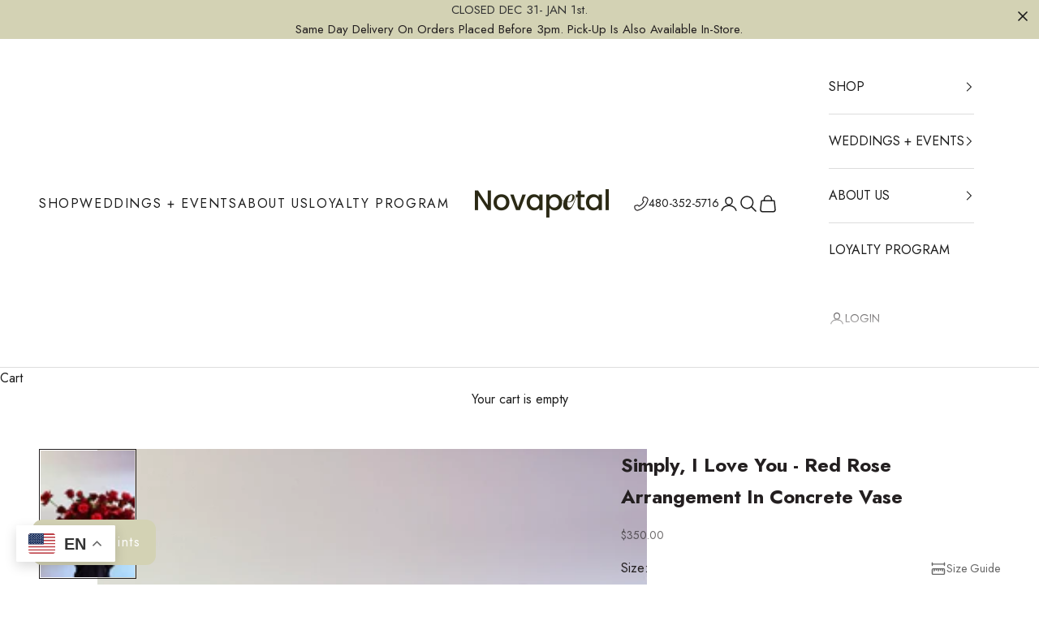

--- FILE ---
content_type: text/html; charset=utf-8
request_url: https://floweraz.com/products/simply-i-love-you
body_size: 95178
content:
<!doctype html>

<html lang="en" dir="ltr">
  <head>
    <meta charset="utf-8">
    <meta name="viewport" content="width=device-width, initial-scale=1.0, height=device-height, minimum-scale=1.0, maximum-scale=5.0">

    <title>Order Now - Simply, I Love You - Red Rose Arrangement in Ceramic Vase</title><meta name="description" content="Designed especially for you in this beautiful handcrafted vase. (Pictured: Medium)"><link rel="canonical" href="https://floweraz.com/products/simply-i-love-you"><link rel="shortcut icon" href="//floweraz.com/cdn/shop/files/logo_name_643e99bd-11a2-44a6-b261-2ac904f10e91.webp?v=1726758825&width=96">
      <link rel="apple-touch-icon" href="//floweraz.com/cdn/shop/files/logo_name_643e99bd-11a2-44a6-b261-2ac904f10e91.webp?v=1726758825&width=180"><link rel="preconnect" href="https://fonts.shopifycdn.com" crossorigin>
    <link rel="stylesheet" href="https://cdn.jsdelivr.net/npm/swiper@11/swiper-bundle.min.css" /><link rel="preload" href="//floweraz.com/cdn/fonts/jost/jost_n4.d47a1b6347ce4a4c9f437608011273009d91f2b7.woff2" as="font" type="font/woff2" crossorigin><!-- <link rel="preload" href="https://cdn.shopify.com/s/files/1/0561/2742/2636/files/Jost-Regular.ttf?v=1618297125@400" as="font" type="font/woff2" crossorigin>
      <link rel="preload" href="https://cdn.shopify.com/s/files/1/0561/2742/2636/files/Jost-Regular.ttf?v=1618297125@600" as="font" type="font/woff2" crossorigin>
      <link rel="preload" href=" https://cdn.shopify.com/s/files/1/0561/2742/2636/files/Jost-Medium.ttf?v=1618297125@500" as="font" type="font/woff2" crossorigin> --><link rel="preload" href="//floweraz.com/cdn/fonts/jost/jost_n4.d47a1b6347ce4a4c9f437608011273009d91f2b7.woff2" as="font" type="font/woff2" crossorigin><meta property="og:type" content="product">
  <meta property="og:title" content="Simply, I Love You - Red Rose Arrangement in Concrete Vase">
  <meta property="product:price:amount" content="350.00">
  <meta property="product:price:currency" content="USD">
  <meta property="product:availability" content="in stock"><meta property="og:image" content="http://floweraz.com/cdn/shop/files/IMG_2816.jpg?v=1738038096&width=2048">
  <meta property="og:image:secure_url" content="https://floweraz.com/cdn/shop/files/IMG_2816.jpg?v=1738038096&width=2048">
  <meta property="og:image:width" content="3024">
  <meta property="og:image:height" content="4032"><meta property="og:description" content="Designed especially for you in this beautiful handcrafted vase. (Pictured: Medium)"><meta property="og:url" content="https://floweraz.com/products/simply-i-love-you">
<meta property="og:site_name" content="Novapetal Flower Lab"><meta name="twitter:card" content="summary"><meta name="twitter:title" content="Simply, I Love You - Red Rose Arrangement in Concrete Vase">
  <meta name="twitter:description" content="Designed especially for you in this beautiful handcrafted vase using AAA Grade Red Roses to create a truly beautiful and unique look.
(Pictured: XL and Large)
 
 "><meta name="twitter:image" content="https://floweraz.com/cdn/shop/files/IMG_2816.jpg?crop=center&height=1200&v=1738038096&width=1200">
  <meta name="twitter:image:alt" content=""><script async crossorigin fetchpriority="high" src="/cdn/shopifycloud/importmap-polyfill/es-modules-shim.2.4.0.js"></script>
<script type="application/ld+json">{"@context":"http:\/\/schema.org\/","@id":"\/products\/simply-i-love-you#product","@type":"ProductGroup","brand":{"@type":"Brand","name":"Flower Lab"},"category":"Arrangement","description":"Designed especially for you in this beautiful handcrafted vase using AAA Grade Red Roses to create a truly beautiful and unique look.\n(Pictured: XL and Large)\n \n ","hasVariant":[{"@id":"\/products\/simply-i-love-you?variant=42446924578993#variant","@type":"Product","image":"https:\/\/floweraz.com\/cdn\/shop\/files\/IMG_2816.jpg?v=1738038096\u0026width=1920","name":"Simply, I Love You - Red Rose Arrangement in Concrete Vase - Medium \/ Red","offers":{"@id":"\/products\/simply-i-love-you?variant=42446924578993#offer","@type":"Offer","availability":"http:\/\/schema.org\/InStock","price":"350.00","priceCurrency":"USD","url":"https:\/\/floweraz.com\/products\/simply-i-love-you?variant=42446924578993"},"sku":"10813"},{"@id":"\/products\/simply-i-love-you?variant=42446924611761#variant","@type":"Product","image":"https:\/\/floweraz.com\/cdn\/shop\/files\/IMG_2816.jpg?v=1738038096\u0026width=1920","name":"Simply, I Love You - Red Rose Arrangement in Concrete Vase - Large \/ Red","offers":{"@id":"\/products\/simply-i-love-you?variant=42446924611761#offer","@type":"Offer","availability":"http:\/\/schema.org\/InStock","price":"414.00","priceCurrency":"USD","url":"https:\/\/floweraz.com\/products\/simply-i-love-you?variant=42446924611761"},"sku":"10814"},{"@id":"\/products\/simply-i-love-you?variant=42446924644529#variant","@type":"Product","image":"https:\/\/floweraz.com\/cdn\/shop\/files\/IMG_2816.jpg?v=1738038096\u0026width=1920","name":"Simply, I Love You - Red Rose Arrangement in Concrete Vase - Extra Large \/ Red","offers":{"@id":"\/products\/simply-i-love-you?variant=42446924644529#offer","@type":"Offer","availability":"http:\/\/schema.org\/InStock","price":"550.00","priceCurrency":"USD","url":"https:\/\/floweraz.com\/products\/simply-i-love-you?variant=42446924644529"},"sku":"10815"}],"name":"Simply, I Love You - Red Rose Arrangement in Concrete Vase","productGroupID":"7413677850801","url":"https:\/\/floweraz.com\/products\/simply-i-love-you"}</script><script type="application/ld+json">
  {
    "@context": "https://schema.org",
    "@type": "BreadcrumbList",
    "itemListElement": [{
        "@type": "ListItem",
        "position": 1,
        "name": "Home",
        "item": "https://floweraz.com"
      },{
            "@type": "ListItem",
            "position": 2,
            "name": "Simply, I Love You - Red Rose Arrangement in Concrete Vase",
            "item": "https://floweraz.com/products/simply-i-love-you"
          }]
  }
</script><style>/* Typography (heading) */
  @font-face {
  font-family: Jost;
  font-weight: 400;
  font-style: normal;
  font-display: fallback;
  src: url("//floweraz.com/cdn/fonts/jost/jost_n4.d47a1b6347ce4a4c9f437608011273009d91f2b7.woff2") format("woff2"),
       url("//floweraz.com/cdn/fonts/jost/jost_n4.791c46290e672b3f85c3d1c651ef2efa3819eadd.woff") format("woff");
}

@font-face {
  font-family: Jost;
  font-weight: 400;
  font-style: italic;
  font-display: fallback;
  src: url("//floweraz.com/cdn/fonts/jost/jost_i4.b690098389649750ada222b9763d55796c5283a5.woff2") format("woff2"),
       url("//floweraz.com/cdn/fonts/jost/jost_i4.fd766415a47e50b9e391ae7ec04e2ae25e7e28b0.woff") format("woff");
}

/* Typography (body) */
  @font-face {
  font-family: Jost;
  font-weight: 400;
  font-style: normal;
  font-display: fallback;
  src: url("//floweraz.com/cdn/fonts/jost/jost_n4.d47a1b6347ce4a4c9f437608011273009d91f2b7.woff2") format("woff2"),
       url("//floweraz.com/cdn/fonts/jost/jost_n4.791c46290e672b3f85c3d1c651ef2efa3819eadd.woff") format("woff");
}

@font-face {
  font-family: Jost;
  font-weight: 400;
  font-style: italic;
  font-display: fallback;
  src: url("//floweraz.com/cdn/fonts/jost/jost_i4.b690098389649750ada222b9763d55796c5283a5.woff2") format("woff2"),
       url("//floweraz.com/cdn/fonts/jost/jost_i4.fd766415a47e50b9e391ae7ec04e2ae25e7e28b0.woff") format("woff");
}

@font-face {
  font-family: Jost;
  font-weight: 700;
  font-style: normal;
  font-display: fallback;
  src: url("//floweraz.com/cdn/fonts/jost/jost_n7.921dc18c13fa0b0c94c5e2517ffe06139c3615a3.woff2") format("woff2"),
       url("//floweraz.com/cdn/fonts/jost/jost_n7.cbfc16c98c1e195f46c536e775e4e959c5f2f22b.woff") format("woff");
}

@font-face {
  font-family: Jost;
  font-weight: 700;
  font-style: italic;
  font-display: fallback;
  src: url("//floweraz.com/cdn/fonts/jost/jost_i7.d8201b854e41e19d7ed9b1a31fe4fe71deea6d3f.woff2") format("woff2"),
       url("//floweraz.com/cdn/fonts/jost/jost_i7.eae515c34e26b6c853efddc3fc0c552e0de63757.woff") format("woff");
}

:root {
    /* Container */
    --container-max-width: 100%;
    --container-xxs-max-width: 27.5rem; /* 440px */
    --container-xs-max-width: 42.5rem; /* 680px */
    --container-sm-max-width: 61.25rem; /* 980px */
    --container-md-max-width: 71.875rem; /* 1150px */
    --container-lg-max-width: 78.75rem; /* 1260px */
    --container-xl-max-width: 85rem; /* 1360px */
    --container-gutter: 1.25rem;

    --section-vertical-spacing: 2.5rem;
    --section-vertical-spacing-tight:2.5rem;

    --section-stack-gap:2.25rem;
    --section-stack-gap-tight:2.25rem;

    /* Form settings */
    --form-gap: 1.25rem; /* Gap between fieldset and submit button */
    --fieldset-gap: 1rem; /* Gap between each form input within a fieldset */
    --form-control-gap: 0.625rem; /* Gap between input and label (ignored for floating label) */
    --checkbox-control-gap: 0.75rem; /* Horizontal gap between checkbox and its associated label */
    --input-padding-block: 0.65rem; /* Vertical padding for input, textarea and native select */
    --input-padding-inline: 0.8rem; /* Horizontal padding for input, textarea and native select */
    --checkbox-size: 0.875rem; /* Size (width and height) for checkbox */

    /* Other sizes */
    --sticky-area-height: calc(var(--announcement-bar-is-sticky, 0) * var(--announcement-bar-height, 0px) + var(--header-is-sticky, 0) * var(--header-is-visible, 1) * var(--header-height, 0px));

    /* RTL support */
    --transform-logical-flip: 1;
    --transform-origin-start: left;
    --transform-origin-end: right;

    /**
     * ---------------------------------------------------------------------
     * TYPOGRAPHY
     * ---------------------------------------------------------------------
     */

    /* Font properties */
    --heading-font-family: Literata, Jost, sans-serif;
    --heading-font-weight: 400;
    --heading-font-style: normal;
    --heading-text-transform: uppercase;
    --heading-letter-spacing: 0.0em;
    --text-font-family: Jost, sans-serif;
    --text-font-weight: 400;
    --text-font-style: normal;
    --text-letter-spacing: 0.0em;
    --button-font: var(--heading-font-style) var(--heading-font-weight) var(--text-sm) / 1.65 var(--heading-font-family);
    --button-text-transform: uppercase;
    --button-letter-spacing: 0.1em;

    /* Font sizes */--text-heading-size-factor: 1;
    --text-h1: max(0.6875rem, clamp(36px, 5vw, 56px) * var(--text-heading-size-factor));
    --text-h2: max(0.6875rem, clamp(28px, 5vw, 32px) * var(--text-heading-size-factor));
    --text-h3: max(0.6875rem, clamp(1.125rem, 1.0335365853658536rem + 0.3902439024390244vw, 1.375rem) * var(--text-heading-size-factor));
    --text-h4: max(0.6875rem, clamp(1rem, 0.9542682926829268rem + 0.1951219512195122vw, 1.125rem) * var(--text-heading-size-factor));
    --text-h5: calc(0.875rem * var(--text-heading-size-factor));
    --text-h6: calc(14px * var(--text-heading-size-factor));

    --text-xs: 0.875rem;
    --text-sm: 0.9375rem;
    --text-base: 1.0rem;
    --text-lg: 1.125rem;
    --text-xl: 1.25rem;

    /* Rounded variables (used for border radius) */
    --rounded-full: 9999px;
    --button-border-radius: 0.0rem;
    --input-border-radius: 0.0rem;

    /* Box shadow */
    --shadow-sm: 0 2px 8px rgb(0 0 0 / 0.05);
    --shadow: 0 5px 15px rgb(0 0 0 / 0.05);
    --shadow-md: 0 5px 30px rgb(0 0 0 / 0.05);
    --shadow-block: px px px rgb(var(--text-primary) / 0.0);

    /**
     * ---------------------------------------------------------------------
     * OTHER
     * ---------------------------------------------------------------------
     */

    --checkmark-svg-url: url(//floweraz.com/cdn/shop/t/38/assets/checkmark.svg?v=77552481021870063511747120706);
    --cursor-zoom-in-svg-url: url(//floweraz.com/cdn/shop/t/38/assets/cursor-zoom-in.svg?v=112480252220988712521747120706);
  }

  [dir="rtl"]:root {
    /* RTL support */
    --transform-logical-flip: -1;
    --transform-origin-start: right;
    --transform-origin-end: left;
  }

  @media screen and (min-width: 700px) {
    :root {
      /* Typography (font size) */
      --text-xs: 0.875rem;
      --text-sm: 0.9375rem;
      --text-base: 1.0rem;
      --text-lg: 1.125rem;
      --text-xl: 1.375rem;

      /* Spacing settings */
      --container-gutter: 2rem;
    }
  }

  @media screen and (min-width: 1000px) {
    :root {
      /* Spacing settings */
      --container-gutter: 3rem;

      --section-vertical-spacing: 4rem;
      --section-vertical-spacing-tight: 4rem;

      --section-stack-gap:3rem;
      --section-stack-gap-tight:3rem;
    }
  }:root {/* Overlay used for modal */
    --page-overlay: 0 0 0 / 0.4;

    /* We use the first scheme background as default */
    --page-background: ;

    /* Product colors */
    --on-sale-text: 227 44 43;
    --on-sale-badge-background: 227 44 43;
    --on-sale-badge-text: 255 255 255;
    --sold-out-badge-background: 239 239 239;
    --sold-out-badge-text: 0 0 0 / 0.65;
    --custom-badge-background: 28 28 28;
    --custom-badge-text: 255 255 255;
    --star-color: 28 28 28;

    /* Status colors */
    --success-background: 212 227 203;
    --success-text: 48 122 7;
    --warning-background: 253 241 224;
    --warning-text: 237 138 0;
    --error-background: 243 204 204;
    --error-text: 203 43 43;
  }.color-scheme--scheme-1 {
      /* Color settings */--accent: 28 28 28;
      --text-color: 28 28 28;
      --background: 239 239 239 / 1.0;
      --background-without-opacity: 239 239 239;
      --background-gradient: ;--border-color: 207 207 207;/* Button colors */
      --button-background: 28 28 28;
      --button-text-color: 255 255 255;

      /* Circled buttons */
      --circle-button-background: 255 255 255;
      --circle-button-text-color: 28 28 28;

      /* Icons */
      --icon-color: 28 28 28;
    }.shopify-section:has(.section-spacing.color-scheme--bg-609ecfcfee2f667ac6c12366fc6ece56) + .shopify-section:has(.section-spacing.color-scheme--bg-609ecfcfee2f667ac6c12366fc6ece56:not(.bordered-section)) .section-spacing {
      padding-block-start: 0;
    }.color-scheme--scheme-2 {
      /* Color settings */--accent: 28 28 28;
      --text-color: 28 28 28;
      --background: 255 255 255 / 1.0;
      --background-without-opacity: 255 255 255;
      --background-gradient: ;--border-color: 221 221 221;/* Button colors */
      --button-background: 28 28 28;
      --button-text-color: 255 255 255;

      /* Circled buttons */
      --circle-button-background: 255 255 255;
      --circle-button-text-color: 28 28 28;

      /* Icons */
      --icon-color: 28 28 28;
    }.shopify-section:has(.section-spacing.color-scheme--bg-54922f2e920ba8346f6dc0fba343d673) + .shopify-section:has(.section-spacing.color-scheme--bg-54922f2e920ba8346f6dc0fba343d673:not(.bordered-section)) .section-spacing {
      padding-block-start: 0;
    }.color-scheme--scheme-3 {
      /* Color settings */--accent: 255 255 255;
      --text-color: 255 255 255;
      --background: 28 28 28 / 1.0;
      --background-without-opacity: 28 28 28;
      --background-gradient: ;--border-color: 62 62 62;/* Button colors */
      --button-background: 255 255 255;
      --button-text-color: 28 28 28;

      /* Circled buttons */
      --circle-button-background: 255 255 255;
      --circle-button-text-color: 28 28 28;

      /* Icons */
      --icon-color: 255 255 255;
    }.shopify-section:has(.section-spacing.color-scheme--bg-c1f8cb21047e4797e94d0969dc5d1e44) + .shopify-section:has(.section-spacing.color-scheme--bg-c1f8cb21047e4797e94d0969dc5d1e44:not(.bordered-section)) .section-spacing {
      padding-block-start: 0;
    }.color-scheme--scheme-4 {
      /* Color settings */--accent: 255 255 255;
      --text-color: 255 255 255;
      --background: 0 0 0 / 0.0;
      --background-without-opacity: 0 0 0;
      --background-gradient: ;--border-color: 255 255 255;/* Button colors */
      --button-background: 255 255 255;
      --button-text-color: 28 28 28;

      /* Circled buttons */
      --circle-button-background: 255 255 255;
      --circle-button-text-color: 28 28 28;

      /* Icons */
      --icon-color: 255 255 255;
    }.shopify-section:has(.section-spacing.color-scheme--bg-3671eee015764974ee0aef1536023e0f) + .shopify-section:has(.section-spacing.color-scheme--bg-3671eee015764974ee0aef1536023e0f:not(.bordered-section)) .section-spacing {
      padding-block-start: 0;
    }.color-scheme--scheme-1a067d1a-ad73-4944-a0c8-525056278ff0 {
      /* Color settings */--accent: 239 239 239;
      --text-color: 239 239 239;
      --background: 104 106 70 / 1.0;
      --background-without-opacity: 104 106 70;
      --background-gradient: ;--border-color: 124 126 95;/* Button colors */
      --button-background: 239 239 239;
      --button-text-color: 255 255 255;

      /* Circled buttons */
      --circle-button-background: 255 255 255;
      --circle-button-text-color: 28 28 28;

      /* Icons */
      --icon-color: 239 239 239;
    }.shopify-section:has(.section-spacing.color-scheme--bg-bac5ad89c91067dc6096a2d37307fbf5) + .shopify-section:has(.section-spacing.color-scheme--bg-bac5ad89c91067dc6096a2d37307fbf5:not(.bordered-section)) .section-spacing {
      padding-block-start: 0;
    }.color-scheme--scheme-7dbffa16-e98f-4a65-b552-959fb2928bfb {
      /* Color settings */--accent: 104 106 70;
      --text-color: 28 28 28;
      --background: 255 253 247 / 1.0;
      --background-without-opacity: 255 253 247;
      --background-gradient: ;--border-color: 221 219 214;/* Button colors */
      --button-background: 104 106 70;
      --button-text-color: 255 255 255;

      /* Circled buttons */
      --circle-button-background: 255 255 255;
      --circle-button-text-color: 28 28 28;

      /* Icons */
      --icon-color: 104 106 70;
    }.shopify-section:has(.section-spacing.color-scheme--bg-b8884da82fabc95a2cfca5ab8a0acf12) + .shopify-section:has(.section-spacing.color-scheme--bg-b8884da82fabc95a2cfca5ab8a0acf12:not(.bordered-section)) .section-spacing {
      padding-block-start: 0;
    }.color-scheme--ca-scheme-green {
      /* Color settings */--accent: 104 106 70;
      --text-color: 51 51 51;
      --background: 211 210 180 / 1.0;
      --background-without-opacity: 211 210 180;
      --background-gradient: ;--border-color: 187 186 161;/* Button colors */
      --button-background: 104 106 70;
      --button-text-color: 255 255 255;

      /* Circled buttons */
      --circle-button-background: 255 255 255;
      --circle-button-text-color: 28 28 28;

      /* Icons */
      --icon-color: 104 106 70;
    }.shopify-section:has(.section-spacing.color-scheme--bg-679f16b001774f050bbdceaba6ccc98b) + .shopify-section:has(.section-spacing.color-scheme--bg-679f16b001774f050bbdceaba6ccc98b:not(.bordered-section)) .section-spacing {
      padding-block-start: 0;
    }.color-scheme--ca-scheme-green-light {
      /* Color settings */--accent: 104 106 70;
      --text-color: 35 31 32;
      --background: 255 255 255 / 1.0;
      --background-without-opacity: 255 255 255;
      --background-gradient: ;--border-color: 222 221 222;/* Button colors */
      --button-background: 104 106 70;
      --button-text-color: 255 255 255;

      /* Circled buttons */
      --circle-button-background: 255 255 255;
      --circle-button-text-color: 28 28 28;

      /* Icons */
      --icon-color: 104 106 70;
    }.shopify-section:has(.section-spacing.color-scheme--bg-54922f2e920ba8346f6dc0fba343d673) + .shopify-section:has(.section-spacing.color-scheme--bg-54922f2e920ba8346f6dc0fba343d673:not(.bordered-section)) .section-spacing {
      padding-block-start: 0;
    }.color-scheme--dialog {
      /* Color settings */--accent: 28 28 28;
      --text-color: 28 28 28;
      --background: 255 255 255 / 1.0;
      --background-without-opacity: 255 255 255;
      --background-gradient: ;--border-color: 221 221 221;/* Button colors */
      --button-background: 28 28 28;
      --button-text-color: 255 255 255;

      /* Circled buttons */
      --circle-button-background: 255 255 255;
      --circle-button-text-color: 28 28 28;
    }
</style>
<script>
  // This allows to expose several variables to the global scope, to be used in scripts
  window.themeVariables = {
    settings: {
      showPageTransition: null,
      pageType: "product",
      moneyFormat: "${{amount}}",
      moneyWithCurrencyFormat: "${{amount}} USD",
      currencyCodeEnabled: false,
      cartType: "drawer",
      staggerMenuApparition: true,
    },
    drawerFooterCarouselCss: "\/\/floweraz.com\/cdn\/shop\/t\/38\/assets\/drawer-footer-carousel.css?v=147920392318021877831749668946",

    strings: {
      addedToCart: "Added to your cart!",
      closeGallery: "Close gallery",
      zoomGallery: "Zoom picture",
      errorGallery: "Image cannot be loaded",
      shippingEstimatorNoResults: "Sorry, we do not ship to your address.",
      shippingEstimatorOneResult: "There is one shipping rate for your address:",
      shippingEstimatorMultipleResults: "There are several shipping rates for your address:",
      shippingEstimatorError: "One or more error occurred while retrieving shipping rates:",
      next: "Next",
      previous: "Previous"
    },

    mediaQueries: {
      'sm': 'screen and (min-width: 700px)',
      'md': 'screen and (min-width: 1000px)',
      'lg': 'screen and (min-width: 1150px)',
      'xl': 'screen and (min-width: 1400px)',
      '2xl': 'screen and (min-width: 1600px)',
      'sm-max': 'screen and (max-width: 699px)',
      'md-max': 'screen and (max-width: 999px)',
      'lg-max': 'screen and (max-width: 1149px)',
      'xl-max': 'screen and (max-width: 1399px)',
      '2xl-max': 'screen and (max-width: 1599px)',
      'motion-safe': '(prefers-reduced-motion: no-preference)',
      'motion-reduce': '(prefers-reduced-motion: reduce)',
      'supports-hover': 'screen and (pointer: fine)',
      'supports-touch': 'screen and (hover: none)'
    }
  };</script><script>
      if (!(HTMLScriptElement.supports && HTMLScriptElement.supports('importmap'))) {
        const importMapPolyfill = document.createElement('script');
        importMapPolyfill.async = true;
        importMapPolyfill.src = "//floweraz.com/cdn/shop/t/38/assets/es-module-shims.min.js?v=98603786603752121101747120698";

        document.head.appendChild(importMapPolyfill);
      }
    </script>

    <script type="importmap">{
        "imports": {
          "vendor": "//floweraz.com/cdn/shop/t/38/assets/vendor.min.js?v=127380567671676268461747120699",
          "theme": "//floweraz.com/cdn/shop/t/38/assets/theme.js?v=37406413586179159171749668899",
          "photoswipe": "//floweraz.com/cdn/shop/t/38/assets/photoswipe.min.js?v=13374349288281597431747120698"
        }
      }
    </script>

    <script type="module" src="//floweraz.com/cdn/shop/t/38/assets/vendor.min.js?v=127380567671676268461747120699"></script>
    <script type="module" src="//floweraz.com/cdn/shop/t/38/assets/theme.js?v=37406413586179159171749668899"></script>
    <script src="https://cdn.jsdelivr.net/npm/swiper@11/swiper-bundle.min.js"></script>
    <script src="//floweraz.com/cdn/shop/t/38/assets/drawer-footer-carousel.js?v=53901225510341245211749668930" defer></script>

    <script>window.performance && window.performance.mark && window.performance.mark('shopify.content_for_header.start');</script><meta name="google-site-verification" content="4Mp3ZRboUSrRnXxwaLe7wgtuhe6TI9DEFdhRneNW68Y">
<meta id="shopify-digital-wallet" name="shopify-digital-wallet" content="/58392838321/digital_wallets/dialog">
<meta name="shopify-checkout-api-token" content="97dddd886b0404d58d1247eafae4d0ec">
<meta id="in-context-paypal-metadata" data-shop-id="58392838321" data-venmo-supported="false" data-environment="production" data-locale="en_US" data-paypal-v4="true" data-currency="USD">
<link rel="alternate" type="application/json+oembed" href="https://floweraz.com/products/simply-i-love-you.oembed">
<script async="async" src="/checkouts/internal/preloads.js?locale=en-US"></script>
<link rel="preconnect" href="https://shop.app" crossorigin="anonymous">
<script async="async" src="https://shop.app/checkouts/internal/preloads.js?locale=en-US&shop_id=58392838321" crossorigin="anonymous"></script>
<script id="apple-pay-shop-capabilities" type="application/json">{"shopId":58392838321,"countryCode":"US","currencyCode":"USD","merchantCapabilities":["supports3DS"],"merchantId":"gid:\/\/shopify\/Shop\/58392838321","merchantName":"Novapetal Flower Lab","requiredBillingContactFields":["postalAddress","email","phone"],"requiredShippingContactFields":["postalAddress","email","phone"],"shippingType":"shipping","supportedNetworks":["visa","masterCard","amex","discover","elo","jcb"],"total":{"type":"pending","label":"Novapetal Flower Lab","amount":"1.00"},"shopifyPaymentsEnabled":true,"supportsSubscriptions":true}</script>
<script id="shopify-features" type="application/json">{"accessToken":"97dddd886b0404d58d1247eafae4d0ec","betas":["rich-media-storefront-analytics"],"domain":"floweraz.com","predictiveSearch":true,"shopId":58392838321,"locale":"en"}</script>
<script>var Shopify = Shopify || {};
Shopify.shop = "flowerflowerpower.myshopify.com";
Shopify.locale = "en";
Shopify.currency = {"active":"USD","rate":"1.0"};
Shopify.country = "US";
Shopify.theme = {"name":"CA | Prestige original ","id":145010262193,"schema_name":"Prestige","schema_version":"10.5.1","theme_store_id":null,"role":"main"};
Shopify.theme.handle = "null";
Shopify.theme.style = {"id":null,"handle":null};
Shopify.cdnHost = "floweraz.com/cdn";
Shopify.routes = Shopify.routes || {};
Shopify.routes.root = "/";</script>
<script type="module">!function(o){(o.Shopify=o.Shopify||{}).modules=!0}(window);</script>
<script>!function(o){function n(){var o=[];function n(){o.push(Array.prototype.slice.apply(arguments))}return n.q=o,n}var t=o.Shopify=o.Shopify||{};t.loadFeatures=n(),t.autoloadFeatures=n()}(window);</script>
<script>
  window.ShopifyPay = window.ShopifyPay || {};
  window.ShopifyPay.apiHost = "shop.app\/pay";
  window.ShopifyPay.redirectState = null;
</script>
<script id="shop-js-analytics" type="application/json">{"pageType":"product"}</script>
<script defer="defer" async type="module" src="//floweraz.com/cdn/shopifycloud/shop-js/modules/v2/client.init-shop-cart-sync_BT-GjEfc.en.esm.js"></script>
<script defer="defer" async type="module" src="//floweraz.com/cdn/shopifycloud/shop-js/modules/v2/chunk.common_D58fp_Oc.esm.js"></script>
<script defer="defer" async type="module" src="//floweraz.com/cdn/shopifycloud/shop-js/modules/v2/chunk.modal_xMitdFEc.esm.js"></script>
<script type="module">
  await import("//floweraz.com/cdn/shopifycloud/shop-js/modules/v2/client.init-shop-cart-sync_BT-GjEfc.en.esm.js");
await import("//floweraz.com/cdn/shopifycloud/shop-js/modules/v2/chunk.common_D58fp_Oc.esm.js");
await import("//floweraz.com/cdn/shopifycloud/shop-js/modules/v2/chunk.modal_xMitdFEc.esm.js");

  window.Shopify.SignInWithShop?.initShopCartSync?.({"fedCMEnabled":true,"windoidEnabled":true});

</script>
<script defer="defer" async type="module" src="//floweraz.com/cdn/shopifycloud/shop-js/modules/v2/client.payment-terms_Ci9AEqFq.en.esm.js"></script>
<script defer="defer" async type="module" src="//floweraz.com/cdn/shopifycloud/shop-js/modules/v2/chunk.common_D58fp_Oc.esm.js"></script>
<script defer="defer" async type="module" src="//floweraz.com/cdn/shopifycloud/shop-js/modules/v2/chunk.modal_xMitdFEc.esm.js"></script>
<script type="module">
  await import("//floweraz.com/cdn/shopifycloud/shop-js/modules/v2/client.payment-terms_Ci9AEqFq.en.esm.js");
await import("//floweraz.com/cdn/shopifycloud/shop-js/modules/v2/chunk.common_D58fp_Oc.esm.js");
await import("//floweraz.com/cdn/shopifycloud/shop-js/modules/v2/chunk.modal_xMitdFEc.esm.js");

  
</script>
<script>
  window.Shopify = window.Shopify || {};
  if (!window.Shopify.featureAssets) window.Shopify.featureAssets = {};
  window.Shopify.featureAssets['shop-js'] = {"shop-cart-sync":["modules/v2/client.shop-cart-sync_DZOKe7Ll.en.esm.js","modules/v2/chunk.common_D58fp_Oc.esm.js","modules/v2/chunk.modal_xMitdFEc.esm.js"],"init-fed-cm":["modules/v2/client.init-fed-cm_B6oLuCjv.en.esm.js","modules/v2/chunk.common_D58fp_Oc.esm.js","modules/v2/chunk.modal_xMitdFEc.esm.js"],"shop-cash-offers":["modules/v2/client.shop-cash-offers_D2sdYoxE.en.esm.js","modules/v2/chunk.common_D58fp_Oc.esm.js","modules/v2/chunk.modal_xMitdFEc.esm.js"],"shop-login-button":["modules/v2/client.shop-login-button_QeVjl5Y3.en.esm.js","modules/v2/chunk.common_D58fp_Oc.esm.js","modules/v2/chunk.modal_xMitdFEc.esm.js"],"pay-button":["modules/v2/client.pay-button_DXTOsIq6.en.esm.js","modules/v2/chunk.common_D58fp_Oc.esm.js","modules/v2/chunk.modal_xMitdFEc.esm.js"],"shop-button":["modules/v2/client.shop-button_DQZHx9pm.en.esm.js","modules/v2/chunk.common_D58fp_Oc.esm.js","modules/v2/chunk.modal_xMitdFEc.esm.js"],"avatar":["modules/v2/client.avatar_BTnouDA3.en.esm.js"],"init-windoid":["modules/v2/client.init-windoid_CR1B-cfM.en.esm.js","modules/v2/chunk.common_D58fp_Oc.esm.js","modules/v2/chunk.modal_xMitdFEc.esm.js"],"init-shop-for-new-customer-accounts":["modules/v2/client.init-shop-for-new-customer-accounts_C_vY_xzh.en.esm.js","modules/v2/client.shop-login-button_QeVjl5Y3.en.esm.js","modules/v2/chunk.common_D58fp_Oc.esm.js","modules/v2/chunk.modal_xMitdFEc.esm.js"],"init-shop-email-lookup-coordinator":["modules/v2/client.init-shop-email-lookup-coordinator_BI7n9ZSv.en.esm.js","modules/v2/chunk.common_D58fp_Oc.esm.js","modules/v2/chunk.modal_xMitdFEc.esm.js"],"init-shop-cart-sync":["modules/v2/client.init-shop-cart-sync_BT-GjEfc.en.esm.js","modules/v2/chunk.common_D58fp_Oc.esm.js","modules/v2/chunk.modal_xMitdFEc.esm.js"],"shop-toast-manager":["modules/v2/client.shop-toast-manager_DiYdP3xc.en.esm.js","modules/v2/chunk.common_D58fp_Oc.esm.js","modules/v2/chunk.modal_xMitdFEc.esm.js"],"init-customer-accounts":["modules/v2/client.init-customer-accounts_D9ZNqS-Q.en.esm.js","modules/v2/client.shop-login-button_QeVjl5Y3.en.esm.js","modules/v2/chunk.common_D58fp_Oc.esm.js","modules/v2/chunk.modal_xMitdFEc.esm.js"],"init-customer-accounts-sign-up":["modules/v2/client.init-customer-accounts-sign-up_iGw4briv.en.esm.js","modules/v2/client.shop-login-button_QeVjl5Y3.en.esm.js","modules/v2/chunk.common_D58fp_Oc.esm.js","modules/v2/chunk.modal_xMitdFEc.esm.js"],"shop-follow-button":["modules/v2/client.shop-follow-button_CqMgW2wH.en.esm.js","modules/v2/chunk.common_D58fp_Oc.esm.js","modules/v2/chunk.modal_xMitdFEc.esm.js"],"checkout-modal":["modules/v2/client.checkout-modal_xHeaAweL.en.esm.js","modules/v2/chunk.common_D58fp_Oc.esm.js","modules/v2/chunk.modal_xMitdFEc.esm.js"],"shop-login":["modules/v2/client.shop-login_D91U-Q7h.en.esm.js","modules/v2/chunk.common_D58fp_Oc.esm.js","modules/v2/chunk.modal_xMitdFEc.esm.js"],"lead-capture":["modules/v2/client.lead-capture_BJmE1dJe.en.esm.js","modules/v2/chunk.common_D58fp_Oc.esm.js","modules/v2/chunk.modal_xMitdFEc.esm.js"],"payment-terms":["modules/v2/client.payment-terms_Ci9AEqFq.en.esm.js","modules/v2/chunk.common_D58fp_Oc.esm.js","modules/v2/chunk.modal_xMitdFEc.esm.js"]};
</script>
<script>(function() {
  var isLoaded = false;
  function asyncLoad() {
    if (isLoaded) return;
    isLoaded = true;
    var urls = ["https:\/\/cdn.jsdelivr.net\/gh\/yunmuqing\/SmBdBWwTCrjyN3AE@latest\/mbAt2ktK3Dmszf6K.js?shop=flowerflowerpower.myshopify.com","https:\/\/shy.elfsight.com\/p\/platform.js?shop=flowerflowerpower.myshopify.com","https:\/\/cdn.shopify.com\/s\/files\/1\/0583\/9283\/8321\/t\/7\/assets\/pop_58392838321.js?v=1692599703\u0026shop=flowerflowerpower.myshopify.com","https:\/\/str.rise-ai.com\/?shop=flowerflowerpower.myshopify.com","https:\/\/strn.rise-ai.com\/?shop=flowerflowerpower.myshopify.com"];
    for (var i = 0; i < urls.length; i++) {
      var s = document.createElement('script');
      s.type = 'text/javascript';
      s.async = true;
      s.src = urls[i];
      var x = document.getElementsByTagName('script')[0];
      x.parentNode.insertBefore(s, x);
    }
  };
  if(window.attachEvent) {
    window.attachEvent('onload', asyncLoad);
  } else {
    window.addEventListener('load', asyncLoad, false);
  }
})();</script>
<script id="__st">var __st={"a":58392838321,"offset":-25200,"reqid":"d20298c7-a084-436b-88f6-c1f72bd61724-1769256999","pageurl":"floweraz.com\/products\/simply-i-love-you","u":"c629bb13c309","p":"product","rtyp":"product","rid":7413677850801};</script>
<script>window.ShopifyPaypalV4VisibilityTracking = true;</script>
<script id="captcha-bootstrap">!function(){'use strict';const t='contact',e='account',n='new_comment',o=[[t,t],['blogs',n],['comments',n],[t,'customer']],c=[[e,'customer_login'],[e,'guest_login'],[e,'recover_customer_password'],[e,'create_customer']],r=t=>t.map((([t,e])=>`form[action*='/${t}']:not([data-nocaptcha='true']) input[name='form_type'][value='${e}']`)).join(','),a=t=>()=>t?[...document.querySelectorAll(t)].map((t=>t.form)):[];function s(){const t=[...o],e=r(t);return a(e)}const i='password',u='form_key',d=['recaptcha-v3-token','g-recaptcha-response','h-captcha-response',i],f=()=>{try{return window.sessionStorage}catch{return}},m='__shopify_v',_=t=>t.elements[u];function p(t,e,n=!1){try{const o=window.sessionStorage,c=JSON.parse(o.getItem(e)),{data:r}=function(t){const{data:e,action:n}=t;return t[m]||n?{data:e,action:n}:{data:t,action:n}}(c);for(const[e,n]of Object.entries(r))t.elements[e]&&(t.elements[e].value=n);n&&o.removeItem(e)}catch(o){console.error('form repopulation failed',{error:o})}}const l='form_type',E='cptcha';function T(t){t.dataset[E]=!0}const w=window,h=w.document,L='Shopify',v='ce_forms',y='captcha';let A=!1;((t,e)=>{const n=(g='f06e6c50-85a8-45c8-87d0-21a2b65856fe',I='https://cdn.shopify.com/shopifycloud/storefront-forms-hcaptcha/ce_storefront_forms_captcha_hcaptcha.v1.5.2.iife.js',D={infoText:'Protected by hCaptcha',privacyText:'Privacy',termsText:'Terms'},(t,e,n)=>{const o=w[L][v],c=o.bindForm;if(c)return c(t,g,e,D).then(n);var r;o.q.push([[t,g,e,D],n]),r=I,A||(h.body.append(Object.assign(h.createElement('script'),{id:'captcha-provider',async:!0,src:r})),A=!0)});var g,I,D;w[L]=w[L]||{},w[L][v]=w[L][v]||{},w[L][v].q=[],w[L][y]=w[L][y]||{},w[L][y].protect=function(t,e){n(t,void 0,e),T(t)},Object.freeze(w[L][y]),function(t,e,n,w,h,L){const[v,y,A,g]=function(t,e,n){const i=e?o:[],u=t?c:[],d=[...i,...u],f=r(d),m=r(i),_=r(d.filter((([t,e])=>n.includes(e))));return[a(f),a(m),a(_),s()]}(w,h,L),I=t=>{const e=t.target;return e instanceof HTMLFormElement?e:e&&e.form},D=t=>v().includes(t);t.addEventListener('submit',(t=>{const e=I(t);if(!e)return;const n=D(e)&&!e.dataset.hcaptchaBound&&!e.dataset.recaptchaBound,o=_(e),c=g().includes(e)&&(!o||!o.value);(n||c)&&t.preventDefault(),c&&!n&&(function(t){try{if(!f())return;!function(t){const e=f();if(!e)return;const n=_(t);if(!n)return;const o=n.value;o&&e.removeItem(o)}(t);const e=Array.from(Array(32),(()=>Math.random().toString(36)[2])).join('');!function(t,e){_(t)||t.append(Object.assign(document.createElement('input'),{type:'hidden',name:u})),t.elements[u].value=e}(t,e),function(t,e){const n=f();if(!n)return;const o=[...t.querySelectorAll(`input[type='${i}']`)].map((({name:t})=>t)),c=[...d,...o],r={};for(const[a,s]of new FormData(t).entries())c.includes(a)||(r[a]=s);n.setItem(e,JSON.stringify({[m]:1,action:t.action,data:r}))}(t,e)}catch(e){console.error('failed to persist form',e)}}(e),e.submit())}));const S=(t,e)=>{t&&!t.dataset[E]&&(n(t,e.some((e=>e===t))),T(t))};for(const o of['focusin','change'])t.addEventListener(o,(t=>{const e=I(t);D(e)&&S(e,y())}));const B=e.get('form_key'),M=e.get(l),P=B&&M;t.addEventListener('DOMContentLoaded',(()=>{const t=y();if(P)for(const e of t)e.elements[l].value===M&&p(e,B);[...new Set([...A(),...v().filter((t=>'true'===t.dataset.shopifyCaptcha))])].forEach((e=>S(e,t)))}))}(h,new URLSearchParams(w.location.search),n,t,e,['guest_login'])})(!0,!0)}();</script>
<script integrity="sha256-4kQ18oKyAcykRKYeNunJcIwy7WH5gtpwJnB7kiuLZ1E=" data-source-attribution="shopify.loadfeatures" defer="defer" src="//floweraz.com/cdn/shopifycloud/storefront/assets/storefront/load_feature-a0a9edcb.js" crossorigin="anonymous"></script>
<script crossorigin="anonymous" defer="defer" src="//floweraz.com/cdn/shopifycloud/storefront/assets/shopify_pay/storefront-65b4c6d7.js?v=20250812"></script>
<script data-source-attribution="shopify.dynamic_checkout.dynamic.init">var Shopify=Shopify||{};Shopify.PaymentButton=Shopify.PaymentButton||{isStorefrontPortableWallets:!0,init:function(){window.Shopify.PaymentButton.init=function(){};var t=document.createElement("script");t.src="https://floweraz.com/cdn/shopifycloud/portable-wallets/latest/portable-wallets.en.js",t.type="module",document.head.appendChild(t)}};
</script>
<script data-source-attribution="shopify.dynamic_checkout.buyer_consent">
  function portableWalletsHideBuyerConsent(e){var t=document.getElementById("shopify-buyer-consent"),n=document.getElementById("shopify-subscription-policy-button");t&&n&&(t.classList.add("hidden"),t.setAttribute("aria-hidden","true"),n.removeEventListener("click",e))}function portableWalletsShowBuyerConsent(e){var t=document.getElementById("shopify-buyer-consent"),n=document.getElementById("shopify-subscription-policy-button");t&&n&&(t.classList.remove("hidden"),t.removeAttribute("aria-hidden"),n.addEventListener("click",e))}window.Shopify?.PaymentButton&&(window.Shopify.PaymentButton.hideBuyerConsent=portableWalletsHideBuyerConsent,window.Shopify.PaymentButton.showBuyerConsent=portableWalletsShowBuyerConsent);
</script>
<script>
  function portableWalletsCleanup(e){e&&e.src&&console.error("Failed to load portable wallets script "+e.src);var t=document.querySelectorAll("shopify-accelerated-checkout .shopify-payment-button__skeleton, shopify-accelerated-checkout-cart .wallet-cart-button__skeleton"),e=document.getElementById("shopify-buyer-consent");for(let e=0;e<t.length;e++)t[e].remove();e&&e.remove()}function portableWalletsNotLoadedAsModule(e){e instanceof ErrorEvent&&"string"==typeof e.message&&e.message.includes("import.meta")&&"string"==typeof e.filename&&e.filename.includes("portable-wallets")&&(window.removeEventListener("error",portableWalletsNotLoadedAsModule),window.Shopify.PaymentButton.failedToLoad=e,"loading"===document.readyState?document.addEventListener("DOMContentLoaded",window.Shopify.PaymentButton.init):window.Shopify.PaymentButton.init())}window.addEventListener("error",portableWalletsNotLoadedAsModule);
</script>

<script type="module" src="https://floweraz.com/cdn/shopifycloud/portable-wallets/latest/portable-wallets.en.js" onError="portableWalletsCleanup(this)" crossorigin="anonymous"></script>
<script nomodule>
  document.addEventListener("DOMContentLoaded", portableWalletsCleanup);
</script>

<script id='scb4127' type='text/javascript' async='' src='https://floweraz.com/cdn/shopifycloud/privacy-banner/storefront-banner.js'></script><link id="shopify-accelerated-checkout-styles" rel="stylesheet" media="screen" href="https://floweraz.com/cdn/shopifycloud/portable-wallets/latest/accelerated-checkout-backwards-compat.css" crossorigin="anonymous">
<style id="shopify-accelerated-checkout-cart">
        #shopify-buyer-consent {
  margin-top: 1em;
  display: inline-block;
  width: 100%;
}

#shopify-buyer-consent.hidden {
  display: none;
}

#shopify-subscription-policy-button {
  background: none;
  border: none;
  padding: 0;
  text-decoration: underline;
  font-size: inherit;
  cursor: pointer;
}

#shopify-subscription-policy-button::before {
  box-shadow: none;
}

      </style>
<script id="sections-script" data-sections="ca-announcement-bar" defer="defer" src="//floweraz.com/cdn/shop/t/38/compiled_assets/scripts.js?v=13111"></script>
<script>window.performance && window.performance.mark && window.performance.mark('shopify.content_for_header.end');</script>

    <style>
      @font-face {
        font-family: "Literata";
        src: url("//floweraz.com/cdn/shop/files/Literata-Regular.woff2?v=4209892538224457065") format("woff2");
        font-weight: 400;
        font-style: normal;
      }
    </style><link href="//floweraz.com/cdn/shop/t/38/assets/theme.css?v=137005448764917334811765215264" rel="stylesheet" type="text/css" media="all" /><link href="//floweraz.com/cdn/shop/t/38/assets/ca-global.css?v=59745629067942128681749668994" rel="stylesheet" type="text/css" media="all" /><link href="//floweraz.com/cdn/shop/t/38/assets/drawer-footer-carousel.css?v=147920392318021877831749668946" rel="stylesheet" type="text/css" media="all" />

    

    
    <meta name="google-site-verification" content="KjKYMUY2acsG6rAl4ITrs2kj_ncUtIyL6WJJvpYDymA" />



  <!-- BEGIN app block: shopify://apps/klaviyo-email-marketing-sms/blocks/klaviyo-onsite-embed/2632fe16-c075-4321-a88b-50b567f42507 -->












  <script async src="https://static.klaviyo.com/onsite/js/RKcS2r/klaviyo.js?company_id=RKcS2r"></script>
  <script>!function(){if(!window.klaviyo){window._klOnsite=window._klOnsite||[];try{window.klaviyo=new Proxy({},{get:function(n,i){return"push"===i?function(){var n;(n=window._klOnsite).push.apply(n,arguments)}:function(){for(var n=arguments.length,o=new Array(n),w=0;w<n;w++)o[w]=arguments[w];var t="function"==typeof o[o.length-1]?o.pop():void 0,e=new Promise((function(n){window._klOnsite.push([i].concat(o,[function(i){t&&t(i),n(i)}]))}));return e}}})}catch(n){window.klaviyo=window.klaviyo||[],window.klaviyo.push=function(){var n;(n=window._klOnsite).push.apply(n,arguments)}}}}();</script>

  
    <script id="viewed_product">
      if (item == null) {
        var _learnq = _learnq || [];

        var MetafieldReviews = null
        var MetafieldYotpoRating = null
        var MetafieldYotpoCount = null
        var MetafieldLooxRating = null
        var MetafieldLooxCount = null
        var okendoProduct = null
        var okendoProductReviewCount = null
        var okendoProductReviewAverageValue = null
        try {
          // The following fields are used for Customer Hub recently viewed in order to add reviews.
          // This information is not part of __kla_viewed. Instead, it is part of __kla_viewed_reviewed_items
          MetafieldReviews = {};
          MetafieldYotpoRating = null
          MetafieldYotpoCount = null
          MetafieldLooxRating = null
          MetafieldLooxCount = null

          okendoProduct = null
          // If the okendo metafield is not legacy, it will error, which then requires the new json formatted data
          if (okendoProduct && 'error' in okendoProduct) {
            okendoProduct = null
          }
          okendoProductReviewCount = okendoProduct ? okendoProduct.reviewCount : null
          okendoProductReviewAverageValue = okendoProduct ? okendoProduct.reviewAverageValue : null
        } catch (error) {
          console.error('Error in Klaviyo onsite reviews tracking:', error);
        }

        var item = {
          Name: "Simply, I Love You - Red Rose Arrangement in Concrete Vase",
          ProductID: 7413677850801,
          Categories: ["$150+","ANNIVERSARY","Arrangements","Fall Collection 2025","LOVE \u0026 ROMANCE","NEW BABY","Novapetal's Whole Collection","RED FLOWERS","Roses","Valentine's Day  Collection"],
          ImageURL: "https://floweraz.com/cdn/shop/files/IMG_2816_grande.jpg?v=1738038096",
          URL: "https://floweraz.com/products/simply-i-love-you",
          Brand: "Flower Lab",
          Price: "$350.00",
          Value: "350.00",
          CompareAtPrice: "$299.00"
        };
        _learnq.push(['track', 'Viewed Product', item]);
        _learnq.push(['trackViewedItem', {
          Title: item.Name,
          ItemId: item.ProductID,
          Categories: item.Categories,
          ImageUrl: item.ImageURL,
          Url: item.URL,
          Metadata: {
            Brand: item.Brand,
            Price: item.Price,
            Value: item.Value,
            CompareAtPrice: item.CompareAtPrice
          },
          metafields:{
            reviews: MetafieldReviews,
            yotpo:{
              rating: MetafieldYotpoRating,
              count: MetafieldYotpoCount,
            },
            loox:{
              rating: MetafieldLooxRating,
              count: MetafieldLooxCount,
            },
            okendo: {
              rating: okendoProductReviewAverageValue,
              count: okendoProductReviewCount,
            }
          }
        }]);
      }
    </script>
  




  <script>
    window.klaviyoReviewsProductDesignMode = false
  </script>







<!-- END app block --><script src="https://cdn.shopify.com/extensions/1aff304a-11ec-47a0-aee1-7f4ae56792d4/tydal-popups-email-pop-ups-4/assets/pop-app-embed.js" type="text/javascript" defer="defer"></script>
<script src="https://cdn.shopify.com/extensions/019bd644-eb2f-7d60-a773-354b83494474/pickup-app-ext-261/assets/bird-pickup-script.js" type="text/javascript" defer="defer"></script>
<script src="https://cdn.shopify.com/extensions/019b35a3-cff8-7eb0-85f4-edb1f960047c/avada-app-49/assets/avada-cookie.js" type="text/javascript" defer="defer"></script>
<link href="https://monorail-edge.shopifysvc.com" rel="dns-prefetch">
<script>(function(){if ("sendBeacon" in navigator && "performance" in window) {try {var session_token_from_headers = performance.getEntriesByType('navigation')[0].serverTiming.find(x => x.name == '_s').description;} catch {var session_token_from_headers = undefined;}var session_cookie_matches = document.cookie.match(/_shopify_s=([^;]*)/);var session_token_from_cookie = session_cookie_matches && session_cookie_matches.length === 2 ? session_cookie_matches[1] : "";var session_token = session_token_from_headers || session_token_from_cookie || "";function handle_abandonment_event(e) {var entries = performance.getEntries().filter(function(entry) {return /monorail-edge.shopifysvc.com/.test(entry.name);});if (!window.abandonment_tracked && entries.length === 0) {window.abandonment_tracked = true;var currentMs = Date.now();var navigation_start = performance.timing.navigationStart;var payload = {shop_id: 58392838321,url: window.location.href,navigation_start,duration: currentMs - navigation_start,session_token,page_type: "product"};window.navigator.sendBeacon("https://monorail-edge.shopifysvc.com/v1/produce", JSON.stringify({schema_id: "online_store_buyer_site_abandonment/1.1",payload: payload,metadata: {event_created_at_ms: currentMs,event_sent_at_ms: currentMs}}));}}window.addEventListener('pagehide', handle_abandonment_event);}}());</script>
<script id="web-pixels-manager-setup">(function e(e,d,r,n,o){if(void 0===o&&(o={}),!Boolean(null===(a=null===(i=window.Shopify)||void 0===i?void 0:i.analytics)||void 0===a?void 0:a.replayQueue)){var i,a;window.Shopify=window.Shopify||{};var t=window.Shopify;t.analytics=t.analytics||{};var s=t.analytics;s.replayQueue=[],s.publish=function(e,d,r){return s.replayQueue.push([e,d,r]),!0};try{self.performance.mark("wpm:start")}catch(e){}var l=function(){var e={modern:/Edge?\/(1{2}[4-9]|1[2-9]\d|[2-9]\d{2}|\d{4,})\.\d+(\.\d+|)|Firefox\/(1{2}[4-9]|1[2-9]\d|[2-9]\d{2}|\d{4,})\.\d+(\.\d+|)|Chrom(ium|e)\/(9{2}|\d{3,})\.\d+(\.\d+|)|(Maci|X1{2}).+ Version\/(15\.\d+|(1[6-9]|[2-9]\d|\d{3,})\.\d+)([,.]\d+|)( \(\w+\)|)( Mobile\/\w+|) Safari\/|Chrome.+OPR\/(9{2}|\d{3,})\.\d+\.\d+|(CPU[ +]OS|iPhone[ +]OS|CPU[ +]iPhone|CPU IPhone OS|CPU iPad OS)[ +]+(15[._]\d+|(1[6-9]|[2-9]\d|\d{3,})[._]\d+)([._]\d+|)|Android:?[ /-](13[3-9]|1[4-9]\d|[2-9]\d{2}|\d{4,})(\.\d+|)(\.\d+|)|Android.+Firefox\/(13[5-9]|1[4-9]\d|[2-9]\d{2}|\d{4,})\.\d+(\.\d+|)|Android.+Chrom(ium|e)\/(13[3-9]|1[4-9]\d|[2-9]\d{2}|\d{4,})\.\d+(\.\d+|)|SamsungBrowser\/([2-9]\d|\d{3,})\.\d+/,legacy:/Edge?\/(1[6-9]|[2-9]\d|\d{3,})\.\d+(\.\d+|)|Firefox\/(5[4-9]|[6-9]\d|\d{3,})\.\d+(\.\d+|)|Chrom(ium|e)\/(5[1-9]|[6-9]\d|\d{3,})\.\d+(\.\d+|)([\d.]+$|.*Safari\/(?![\d.]+ Edge\/[\d.]+$))|(Maci|X1{2}).+ Version\/(10\.\d+|(1[1-9]|[2-9]\d|\d{3,})\.\d+)([,.]\d+|)( \(\w+\)|)( Mobile\/\w+|) Safari\/|Chrome.+OPR\/(3[89]|[4-9]\d|\d{3,})\.\d+\.\d+|(CPU[ +]OS|iPhone[ +]OS|CPU[ +]iPhone|CPU IPhone OS|CPU iPad OS)[ +]+(10[._]\d+|(1[1-9]|[2-9]\d|\d{3,})[._]\d+)([._]\d+|)|Android:?[ /-](13[3-9]|1[4-9]\d|[2-9]\d{2}|\d{4,})(\.\d+|)(\.\d+|)|Mobile Safari.+OPR\/([89]\d|\d{3,})\.\d+\.\d+|Android.+Firefox\/(13[5-9]|1[4-9]\d|[2-9]\d{2}|\d{4,})\.\d+(\.\d+|)|Android.+Chrom(ium|e)\/(13[3-9]|1[4-9]\d|[2-9]\d{2}|\d{4,})\.\d+(\.\d+|)|Android.+(UC? ?Browser|UCWEB|U3)[ /]?(15\.([5-9]|\d{2,})|(1[6-9]|[2-9]\d|\d{3,})\.\d+)\.\d+|SamsungBrowser\/(5\.\d+|([6-9]|\d{2,})\.\d+)|Android.+MQ{2}Browser\/(14(\.(9|\d{2,})|)|(1[5-9]|[2-9]\d|\d{3,})(\.\d+|))(\.\d+|)|K[Aa][Ii]OS\/(3\.\d+|([4-9]|\d{2,})\.\d+)(\.\d+|)/},d=e.modern,r=e.legacy,n=navigator.userAgent;return n.match(d)?"modern":n.match(r)?"legacy":"unknown"}(),u="modern"===l?"modern":"legacy",c=(null!=n?n:{modern:"",legacy:""})[u],f=function(e){return[e.baseUrl,"/wpm","/b",e.hashVersion,"modern"===e.buildTarget?"m":"l",".js"].join("")}({baseUrl:d,hashVersion:r,buildTarget:u}),m=function(e){var d=e.version,r=e.bundleTarget,n=e.surface,o=e.pageUrl,i=e.monorailEndpoint;return{emit:function(e){var a=e.status,t=e.errorMsg,s=(new Date).getTime(),l=JSON.stringify({metadata:{event_sent_at_ms:s},events:[{schema_id:"web_pixels_manager_load/3.1",payload:{version:d,bundle_target:r,page_url:o,status:a,surface:n,error_msg:t},metadata:{event_created_at_ms:s}}]});if(!i)return console&&console.warn&&console.warn("[Web Pixels Manager] No Monorail endpoint provided, skipping logging."),!1;try{return self.navigator.sendBeacon.bind(self.navigator)(i,l)}catch(e){}var u=new XMLHttpRequest;try{return u.open("POST",i,!0),u.setRequestHeader("Content-Type","text/plain"),u.send(l),!0}catch(e){return console&&console.warn&&console.warn("[Web Pixels Manager] Got an unhandled error while logging to Monorail."),!1}}}}({version:r,bundleTarget:l,surface:e.surface,pageUrl:self.location.href,monorailEndpoint:e.monorailEndpoint});try{o.browserTarget=l,function(e){var d=e.src,r=e.async,n=void 0===r||r,o=e.onload,i=e.onerror,a=e.sri,t=e.scriptDataAttributes,s=void 0===t?{}:t,l=document.createElement("script"),u=document.querySelector("head"),c=document.querySelector("body");if(l.async=n,l.src=d,a&&(l.integrity=a,l.crossOrigin="anonymous"),s)for(var f in s)if(Object.prototype.hasOwnProperty.call(s,f))try{l.dataset[f]=s[f]}catch(e){}if(o&&l.addEventListener("load",o),i&&l.addEventListener("error",i),u)u.appendChild(l);else{if(!c)throw new Error("Did not find a head or body element to append the script");c.appendChild(l)}}({src:f,async:!0,onload:function(){if(!function(){var e,d;return Boolean(null===(d=null===(e=window.Shopify)||void 0===e?void 0:e.analytics)||void 0===d?void 0:d.initialized)}()){var d=window.webPixelsManager.init(e)||void 0;if(d){var r=window.Shopify.analytics;r.replayQueue.forEach((function(e){var r=e[0],n=e[1],o=e[2];d.publishCustomEvent(r,n,o)})),r.replayQueue=[],r.publish=d.publishCustomEvent,r.visitor=d.visitor,r.initialized=!0}}},onerror:function(){return m.emit({status:"failed",errorMsg:"".concat(f," has failed to load")})},sri:function(e){var d=/^sha384-[A-Za-z0-9+/=]+$/;return"string"==typeof e&&d.test(e)}(c)?c:"",scriptDataAttributes:o}),m.emit({status:"loading"})}catch(e){m.emit({status:"failed",errorMsg:(null==e?void 0:e.message)||"Unknown error"})}}})({shopId: 58392838321,storefrontBaseUrl: "https://floweraz.com",extensionsBaseUrl: "https://extensions.shopifycdn.com/cdn/shopifycloud/web-pixels-manager",monorailEndpoint: "https://monorail-edge.shopifysvc.com/unstable/produce_batch",surface: "storefront-renderer",enabledBetaFlags: ["2dca8a86"],webPixelsConfigList: [{"id":"1482227889","configuration":"{\"Enabled\":\"false\",\"DeveloperPreview\":\"false\",\"UpdatedAt\":\"2025-12-19T07:28:29.407Z\"}","eventPayloadVersion":"v1","runtimeContext":"STRICT","scriptVersion":"c7a9ad4266f8c8ea73e66dd8d53dc1bb","type":"APP","apiClientId":34646425601,"privacyPurposes":["ANALYTICS","MARKETING"],"dataSharingAdjustments":{"protectedCustomerApprovalScopes":["read_customer_address","read_customer_email","read_customer_name","read_customer_personal_data","read_customer_phone"]}},{"id":"1428848817","configuration":"{\"accountID\":\"RKcS2r\",\"webPixelConfig\":\"eyJlbmFibGVBZGRlZFRvQ2FydEV2ZW50cyI6IHRydWV9\"}","eventPayloadVersion":"v1","runtimeContext":"STRICT","scriptVersion":"524f6c1ee37bacdca7657a665bdca589","type":"APP","apiClientId":123074,"privacyPurposes":["ANALYTICS","MARKETING"],"dataSharingAdjustments":{"protectedCustomerApprovalScopes":["read_customer_address","read_customer_email","read_customer_name","read_customer_personal_data","read_customer_phone"]}},{"id":"1406795953","configuration":"{\"shop\":\"flowerflowerpower.myshopify.com\"}","eventPayloadVersion":"v1","runtimeContext":"STRICT","scriptVersion":"933d4caa1e2cc643aeb46e3c5f7a4c7d","type":"APP","apiClientId":18394152961,"privacyPurposes":["ANALYTICS"],"dataSharingAdjustments":{"protectedCustomerApprovalScopes":["read_customer_email","read_customer_name","read_customer_personal_data","read_customer_phone"]}},{"id":"1355251889","configuration":"{\"webPixelName\":\"Judge.me\"}","eventPayloadVersion":"v1","runtimeContext":"STRICT","scriptVersion":"34ad157958823915625854214640f0bf","type":"APP","apiClientId":683015,"privacyPurposes":["ANALYTICS"],"dataSharingAdjustments":{"protectedCustomerApprovalScopes":["read_customer_email","read_customer_name","read_customer_personal_data","read_customer_phone"]}},{"id":"519667889","configuration":"{\"config\":\"{\\\"pixel_id\\\":\\\"G-PLXQFZ4Z4J\\\",\\\"target_country\\\":\\\"US\\\",\\\"gtag_events\\\":[{\\\"type\\\":\\\"search\\\",\\\"action_label\\\":[\\\"G-PLXQFZ4Z4J\\\",\\\"AW-10775470131\\\/QywoCJGjqK4DELPAkpIo\\\"]},{\\\"type\\\":\\\"begin_checkout\\\",\\\"action_label\\\":[\\\"G-PLXQFZ4Z4J\\\",\\\"AW-10775470131\\\/Uv6NCI6jqK4DELPAkpIo\\\"]},{\\\"type\\\":\\\"view_item\\\",\\\"action_label\\\":[\\\"G-PLXQFZ4Z4J\\\",\\\"AW-10775470131\\\/1xJNCIijqK4DELPAkpIo\\\",\\\"MC-Y4CETW8HJ3\\\"]},{\\\"type\\\":\\\"purchase\\\",\\\"action_label\\\":[\\\"G-PLXQFZ4Z4J\\\",\\\"AW-10775470131\\\/cMA0CIWjqK4DELPAkpIo\\\",\\\"MC-Y4CETW8HJ3\\\"]},{\\\"type\\\":\\\"page_view\\\",\\\"action_label\\\":[\\\"G-PLXQFZ4Z4J\\\",\\\"AW-10775470131\\\/9di2CM6hqK4DELPAkpIo\\\",\\\"MC-Y4CETW8HJ3\\\"]},{\\\"type\\\":\\\"add_payment_info\\\",\\\"action_label\\\":[\\\"G-PLXQFZ4Z4J\\\",\\\"AW-10775470131\\\/87avCLGlqK4DELPAkpIo\\\"]},{\\\"type\\\":\\\"add_to_cart\\\",\\\"action_label\\\":[\\\"G-PLXQFZ4Z4J\\\",\\\"AW-10775470131\\\/HtX0CIujqK4DELPAkpIo\\\"]}],\\\"enable_monitoring_mode\\\":false}\"}","eventPayloadVersion":"v1","runtimeContext":"OPEN","scriptVersion":"b2a88bafab3e21179ed38636efcd8a93","type":"APP","apiClientId":1780363,"privacyPurposes":[],"dataSharingAdjustments":{"protectedCustomerApprovalScopes":["read_customer_address","read_customer_email","read_customer_name","read_customer_personal_data","read_customer_phone"]}},{"id":"258539697","configuration":"{\"pixel_id\":\"605343757424928\",\"pixel_type\":\"facebook_pixel\",\"metaapp_system_user_token\":\"-\"}","eventPayloadVersion":"v1","runtimeContext":"OPEN","scriptVersion":"ca16bc87fe92b6042fbaa3acc2fbdaa6","type":"APP","apiClientId":2329312,"privacyPurposes":["ANALYTICS","MARKETING","SALE_OF_DATA"],"dataSharingAdjustments":{"protectedCustomerApprovalScopes":["read_customer_address","read_customer_email","read_customer_name","read_customer_personal_data","read_customer_phone"]}},{"id":"35324081","configuration":"{\"measurementIds\":\"G-ZTYT9MWZRZ\"}","eventPayloadVersion":"v1","runtimeContext":"STRICT","scriptVersion":"7aaae93c56736e9df275e05ad7cdcadf","type":"APP","apiClientId":3542712321,"privacyPurposes":["ANALYTICS","MARKETING","SALE_OF_DATA"],"dataSharingAdjustments":{"protectedCustomerApprovalScopes":["read_customer_address","read_customer_email","read_customer_name","read_customer_personal_data","read_customer_phone"]}},{"id":"shopify-app-pixel","configuration":"{}","eventPayloadVersion":"v1","runtimeContext":"STRICT","scriptVersion":"0450","apiClientId":"shopify-pixel","type":"APP","privacyPurposes":["ANALYTICS","MARKETING"]},{"id":"shopify-custom-pixel","eventPayloadVersion":"v1","runtimeContext":"LAX","scriptVersion":"0450","apiClientId":"shopify-pixel","type":"CUSTOM","privacyPurposes":["ANALYTICS","MARKETING"]}],isMerchantRequest: false,initData: {"shop":{"name":"Novapetal Flower Lab","paymentSettings":{"currencyCode":"USD"},"myshopifyDomain":"flowerflowerpower.myshopify.com","countryCode":"US","storefrontUrl":"https:\/\/floweraz.com"},"customer":null,"cart":null,"checkout":null,"productVariants":[{"price":{"amount":350.0,"currencyCode":"USD"},"product":{"title":"Simply, I Love You - Red Rose Arrangement in Concrete Vase","vendor":"Flower Lab","id":"7413677850801","untranslatedTitle":"Simply, I Love You - Red Rose Arrangement in Concrete Vase","url":"\/products\/simply-i-love-you","type":"Arrangement"},"id":"42446924578993","image":{"src":"\/\/floweraz.com\/cdn\/shop\/files\/IMG_2816.jpg?v=1738038096"},"sku":"10813","title":"Medium \/ Red","untranslatedTitle":"Medium \/ Red"},{"price":{"amount":414.0,"currencyCode":"USD"},"product":{"title":"Simply, I Love You - Red Rose Arrangement in Concrete Vase","vendor":"Flower Lab","id":"7413677850801","untranslatedTitle":"Simply, I Love You - Red Rose Arrangement in Concrete Vase","url":"\/products\/simply-i-love-you","type":"Arrangement"},"id":"42446924611761","image":{"src":"\/\/floweraz.com\/cdn\/shop\/files\/IMG_2816.jpg?v=1738038096"},"sku":"10814","title":"Large \/ Red","untranslatedTitle":"Large \/ Red"},{"price":{"amount":550.0,"currencyCode":"USD"},"product":{"title":"Simply, I Love You - Red Rose Arrangement in Concrete Vase","vendor":"Flower Lab","id":"7413677850801","untranslatedTitle":"Simply, I Love You - Red Rose Arrangement in Concrete Vase","url":"\/products\/simply-i-love-you","type":"Arrangement"},"id":"42446924644529","image":{"src":"\/\/floweraz.com\/cdn\/shop\/files\/IMG_2816.jpg?v=1738038096"},"sku":"10815","title":"Extra Large \/ Red","untranslatedTitle":"Extra Large \/ Red"}],"purchasingCompany":null},},"https://floweraz.com/cdn","fcfee988w5aeb613cpc8e4bc33m6693e112",{"modern":"","legacy":""},{"shopId":"58392838321","storefrontBaseUrl":"https:\/\/floweraz.com","extensionBaseUrl":"https:\/\/extensions.shopifycdn.com\/cdn\/shopifycloud\/web-pixels-manager","surface":"storefront-renderer","enabledBetaFlags":"[\"2dca8a86\"]","isMerchantRequest":"false","hashVersion":"fcfee988w5aeb613cpc8e4bc33m6693e112","publish":"custom","events":"[[\"page_viewed\",{}],[\"product_viewed\",{\"productVariant\":{\"price\":{\"amount\":350.0,\"currencyCode\":\"USD\"},\"product\":{\"title\":\"Simply, I Love You - Red Rose Arrangement in Concrete Vase\",\"vendor\":\"Flower Lab\",\"id\":\"7413677850801\",\"untranslatedTitle\":\"Simply, I Love You - Red Rose Arrangement in Concrete Vase\",\"url\":\"\/products\/simply-i-love-you\",\"type\":\"Arrangement\"},\"id\":\"42446924578993\",\"image\":{\"src\":\"\/\/floweraz.com\/cdn\/shop\/files\/IMG_2816.jpg?v=1738038096\"},\"sku\":\"10813\",\"title\":\"Medium \/ Red\",\"untranslatedTitle\":\"Medium \/ Red\"}}]]"});</script><script>
  window.ShopifyAnalytics = window.ShopifyAnalytics || {};
  window.ShopifyAnalytics.meta = window.ShopifyAnalytics.meta || {};
  window.ShopifyAnalytics.meta.currency = 'USD';
  var meta = {"product":{"id":7413677850801,"gid":"gid:\/\/shopify\/Product\/7413677850801","vendor":"Flower Lab","type":"Arrangement","handle":"simply-i-love-you","variants":[{"id":42446924578993,"price":35000,"name":"Simply, I Love You - Red Rose Arrangement in Concrete Vase - Medium \/ Red","public_title":"Medium \/ Red","sku":"10813"},{"id":42446924611761,"price":41400,"name":"Simply, I Love You - Red Rose Arrangement in Concrete Vase - Large \/ Red","public_title":"Large \/ Red","sku":"10814"},{"id":42446924644529,"price":55000,"name":"Simply, I Love You - Red Rose Arrangement in Concrete Vase - Extra Large \/ Red","public_title":"Extra Large \/ Red","sku":"10815"}],"remote":false},"page":{"pageType":"product","resourceType":"product","resourceId":7413677850801,"requestId":"d20298c7-a084-436b-88f6-c1f72bd61724-1769256999"}};
  for (var attr in meta) {
    window.ShopifyAnalytics.meta[attr] = meta[attr];
  }
</script>
<script class="analytics">
  (function () {
    var customDocumentWrite = function(content) {
      var jquery = null;

      if (window.jQuery) {
        jquery = window.jQuery;
      } else if (window.Checkout && window.Checkout.$) {
        jquery = window.Checkout.$;
      }

      if (jquery) {
        jquery('body').append(content);
      }
    };

    var hasLoggedConversion = function(token) {
      if (token) {
        return document.cookie.indexOf('loggedConversion=' + token) !== -1;
      }
      return false;
    }

    var setCookieIfConversion = function(token) {
      if (token) {
        var twoMonthsFromNow = new Date(Date.now());
        twoMonthsFromNow.setMonth(twoMonthsFromNow.getMonth() + 2);

        document.cookie = 'loggedConversion=' + token + '; expires=' + twoMonthsFromNow;
      }
    }

    var trekkie = window.ShopifyAnalytics.lib = window.trekkie = window.trekkie || [];
    if (trekkie.integrations) {
      return;
    }
    trekkie.methods = [
      'identify',
      'page',
      'ready',
      'track',
      'trackForm',
      'trackLink'
    ];
    trekkie.factory = function(method) {
      return function() {
        var args = Array.prototype.slice.call(arguments);
        args.unshift(method);
        trekkie.push(args);
        return trekkie;
      };
    };
    for (var i = 0; i < trekkie.methods.length; i++) {
      var key = trekkie.methods[i];
      trekkie[key] = trekkie.factory(key);
    }
    trekkie.load = function(config) {
      trekkie.config = config || {};
      trekkie.config.initialDocumentCookie = document.cookie;
      var first = document.getElementsByTagName('script')[0];
      var script = document.createElement('script');
      script.type = 'text/javascript';
      script.onerror = function(e) {
        var scriptFallback = document.createElement('script');
        scriptFallback.type = 'text/javascript';
        scriptFallback.onerror = function(error) {
                var Monorail = {
      produce: function produce(monorailDomain, schemaId, payload) {
        var currentMs = new Date().getTime();
        var event = {
          schema_id: schemaId,
          payload: payload,
          metadata: {
            event_created_at_ms: currentMs,
            event_sent_at_ms: currentMs
          }
        };
        return Monorail.sendRequest("https://" + monorailDomain + "/v1/produce", JSON.stringify(event));
      },
      sendRequest: function sendRequest(endpointUrl, payload) {
        // Try the sendBeacon API
        if (window && window.navigator && typeof window.navigator.sendBeacon === 'function' && typeof window.Blob === 'function' && !Monorail.isIos12()) {
          var blobData = new window.Blob([payload], {
            type: 'text/plain'
          });

          if (window.navigator.sendBeacon(endpointUrl, blobData)) {
            return true;
          } // sendBeacon was not successful

        } // XHR beacon

        var xhr = new XMLHttpRequest();

        try {
          xhr.open('POST', endpointUrl);
          xhr.setRequestHeader('Content-Type', 'text/plain');
          xhr.send(payload);
        } catch (e) {
          console.log(e);
        }

        return false;
      },
      isIos12: function isIos12() {
        return window.navigator.userAgent.lastIndexOf('iPhone; CPU iPhone OS 12_') !== -1 || window.navigator.userAgent.lastIndexOf('iPad; CPU OS 12_') !== -1;
      }
    };
    Monorail.produce('monorail-edge.shopifysvc.com',
      'trekkie_storefront_load_errors/1.1',
      {shop_id: 58392838321,
      theme_id: 145010262193,
      app_name: "storefront",
      context_url: window.location.href,
      source_url: "//floweraz.com/cdn/s/trekkie.storefront.8d95595f799fbf7e1d32231b9a28fd43b70c67d3.min.js"});

        };
        scriptFallback.async = true;
        scriptFallback.src = '//floweraz.com/cdn/s/trekkie.storefront.8d95595f799fbf7e1d32231b9a28fd43b70c67d3.min.js';
        first.parentNode.insertBefore(scriptFallback, first);
      };
      script.async = true;
      script.src = '//floweraz.com/cdn/s/trekkie.storefront.8d95595f799fbf7e1d32231b9a28fd43b70c67d3.min.js';
      first.parentNode.insertBefore(script, first);
    };
    trekkie.load(
      {"Trekkie":{"appName":"storefront","development":false,"defaultAttributes":{"shopId":58392838321,"isMerchantRequest":null,"themeId":145010262193,"themeCityHash":"7531190531089855772","contentLanguage":"en","currency":"USD","eventMetadataId":"7ff0d7df-0dd2-4825-a0f6-0f03dfe6efda"},"isServerSideCookieWritingEnabled":true,"monorailRegion":"shop_domain","enabledBetaFlags":["65f19447"]},"Session Attribution":{},"S2S":{"facebookCapiEnabled":true,"source":"trekkie-storefront-renderer","apiClientId":580111}}
    );

    var loaded = false;
    trekkie.ready(function() {
      if (loaded) return;
      loaded = true;

      window.ShopifyAnalytics.lib = window.trekkie;

      var originalDocumentWrite = document.write;
      document.write = customDocumentWrite;
      try { window.ShopifyAnalytics.merchantGoogleAnalytics.call(this); } catch(error) {};
      document.write = originalDocumentWrite;

      window.ShopifyAnalytics.lib.page(null,{"pageType":"product","resourceType":"product","resourceId":7413677850801,"requestId":"d20298c7-a084-436b-88f6-c1f72bd61724-1769256999","shopifyEmitted":true});

      var match = window.location.pathname.match(/checkouts\/(.+)\/(thank_you|post_purchase)/)
      var token = match? match[1]: undefined;
      if (!hasLoggedConversion(token)) {
        setCookieIfConversion(token);
        window.ShopifyAnalytics.lib.track("Viewed Product",{"currency":"USD","variantId":42446924578993,"productId":7413677850801,"productGid":"gid:\/\/shopify\/Product\/7413677850801","name":"Simply, I Love You - Red Rose Arrangement in Concrete Vase - Medium \/ Red","price":"350.00","sku":"10813","brand":"Flower Lab","variant":"Medium \/ Red","category":"Arrangement","nonInteraction":true,"remote":false},undefined,undefined,{"shopifyEmitted":true});
      window.ShopifyAnalytics.lib.track("monorail:\/\/trekkie_storefront_viewed_product\/1.1",{"currency":"USD","variantId":42446924578993,"productId":7413677850801,"productGid":"gid:\/\/shopify\/Product\/7413677850801","name":"Simply, I Love You - Red Rose Arrangement in Concrete Vase - Medium \/ Red","price":"350.00","sku":"10813","brand":"Flower Lab","variant":"Medium \/ Red","category":"Arrangement","nonInteraction":true,"remote":false,"referer":"https:\/\/floweraz.com\/products\/simply-i-love-you"});
      }
    });


        var eventsListenerScript = document.createElement('script');
        eventsListenerScript.async = true;
        eventsListenerScript.src = "//floweraz.com/cdn/shopifycloud/storefront/assets/shop_events_listener-3da45d37.js";
        document.getElementsByTagName('head')[0].appendChild(eventsListenerScript);

})();</script>
  <script>
  if (!window.ga || (window.ga && typeof window.ga !== 'function')) {
    window.ga = function ga() {
      (window.ga.q = window.ga.q || []).push(arguments);
      if (window.Shopify && window.Shopify.analytics && typeof window.Shopify.analytics.publish === 'function') {
        window.Shopify.analytics.publish("ga_stub_called", {}, {sendTo: "google_osp_migration"});
      }
      console.error("Shopify's Google Analytics stub called with:", Array.from(arguments), "\nSee https://help.shopify.com/manual/promoting-marketing/pixels/pixel-migration#google for more information.");
    };
    if (window.Shopify && window.Shopify.analytics && typeof window.Shopify.analytics.publish === 'function') {
      window.Shopify.analytics.publish("ga_stub_initialized", {}, {sendTo: "google_osp_migration"});
    }
  }
</script>
<script
  defer
  src="https://floweraz.com/cdn/shopifycloud/perf-kit/shopify-perf-kit-3.0.4.min.js"
  data-application="storefront-renderer"
  data-shop-id="58392838321"
  data-render-region="gcp-us-east1"
  data-page-type="product"
  data-theme-instance-id="145010262193"
  data-theme-name="Prestige"
  data-theme-version="10.5.1"
  data-monorail-region="shop_domain"
  data-resource-timing-sampling-rate="10"
  data-shs="true"
  data-shs-beacon="true"
  data-shs-export-with-fetch="true"
  data-shs-logs-sample-rate="1"
  data-shs-beacon-endpoint="https://floweraz.com/api/collect"
></script>
</head>

  

  <body class="ca-product features--button-transition features--zoom-image  color-scheme color-scheme--scheme-2"><template id="drawer-default-template">
  <div part="base">
    <div part="overlay"></div>

    <div part="content">
      <header part="header">
        <slot name="header"></slot>

        <dialog-close-button style="display: contents">
          <button type="button" part="close-button tap-area" aria-label="Close"><svg aria-hidden="true" focusable="false" fill="none" width="14" class="icon icon-close" viewBox="0 0 16 16">
      <path d="m1 1 14 14M1 15 15 1" stroke="currentColor" stroke-width="1.5"/>
    </svg>

  </button>
        </dialog-close-button>
      </header>

      <div part="body">
        <slot></slot>
      </div>

      <footer part="footer">
        <slot name="footer"></slot>
      </footer>
    </div>
  </div>
</template><template id="modal-default-template">
  <div part="base">
    <div part="overlay"></div>

    <div part="content">
      <header part="header">
        <slot name="header"></slot>

        <dialog-close-button style="display: contents">
          <button type="button" part="close-button tap-area" aria-label="Close"><svg aria-hidden="true" focusable="false" fill="none" width="14" class="icon icon-close" viewBox="0 0 16 16">
      <path d="m1 1 14 14M1 15 15 1" stroke="currentColor" stroke-width="1.5"/>
    </svg>

  </button>
        </dialog-close-button>
      </header>

      <div part="body">
        <slot></slot>
      </div>
    </div>
  </div>
</template><template id="popover-default-template">
  <div part="base">
    <div part="overlay"></div>

    <div part="content">
      <header part="header">
        <slot name="header"></slot>

        <dialog-close-button style="display: contents">
          <button type="button" part="close-button tap-area" aria-label="Close"><svg aria-hidden="true" focusable="false" fill="none" width="14" class="icon icon-close" viewBox="0 0 16 16">
      <path d="m1 1 14 14M1 15 15 1" stroke="currentColor" stroke-width="1.5"/>
    </svg>

  </button>
        </dialog-close-button>
      </header>

      <div part="body">
        <slot></slot>
      </div>
    </div>
  </div>
</template><template id="header-search-default-template">
  <div part="base">
    <div part="overlay"></div>

    <div part="content">
      <slot></slot>
    </div>
  </div>
</template><template id="video-media-default-template">
  <slot></slot>

  <svg part="play-button" fill="none" width="48" height="48" viewBox="0 0 48 48">
    <path fill-rule="evenodd" clip-rule="evenodd" d="M48 24c0 13.255-10.745 24-24 24S0 37.255 0 24 10.745 0 24 0s24 10.745 24 24Zm-18 0-9-6.6v13.2l9-6.6Z" fill="var(--play-button-background, #ffffff)"/>
  </svg>
</template><div id="shopify-section-custom-font" class="shopify-section">
  <style data-custom-fonts>
    

    
  </style>





</div>

    <loading-bar class="loading-bar" aria-hidden="true"></loading-bar>
    <a href="#main" allow-hash-change class="skip-to-content sr-only">Skip to content</a>

    <span id="header-scroll-tracker" style="position: absolute; width: 1px; height: 1px; top: var(--header-scroll-tracker-offset, 10px); left: 0;"></span><!-- BEGIN sections: ca-header-group -->
<aside id="shopify-section-sections--18577356587185__announcement-bar-ca" class="shopify-section shopify-section-group-ca-header-group shopify-section--announcement-bar"><style>
    :root {
      --announcement-bar-is-sticky: 0;--header-scroll-tracker-offset: var(--announcement-bar-height);}#shopify-section-sections--18577356587185__announcement-bar-ca {
      --announcement-bar-font-size: 0.9375rem;
    }

    @media screen and (min-width: 999px) {
      #shopify-section-sections--18577356587185__announcement-bar-ca {
        --announcement-bar-font-size: 0.9375rem;
      }
    }
  </style>

  <height-observer variable="announcement-bar">
    <div class="announcement-bar color-scheme color-scheme--ca-scheme-green"><announcement-bar-carousel allow-swipe autoplay="5" id="carousel-sections--18577356587185__announcement-bar-ca" class="announcement-bar__carousel"><p class="prose heading is-selected" >CLOSED DEC 31- JAN 1st. <a href="/pages/delivery" title="Delivery">Same Day Delivery On Orders Placed Before 3pm. Pick-up is also available in-store.</a></p></announcement-bar-carousel><div class="announcement-bar__close-button"><svg xmlns="http://www.w3.org/2000/svg" width="20" height="20" viewBox="0 0 20 20" fill="none">
        <path d="M5 15L15 5M5 5L15 15" stroke="#1C1C1C" stroke-width="1.66667" stroke-linecap="round" stroke-linejoin="round"/>
      </svg></div></div>
  </height-observer>

  <script>
    document.documentElement.style.setProperty('--announcement-bar-height', `${document.getElementById('shopify-section-sections--18577356587185__announcement-bar-ca').clientHeight.toFixed(2)}px`);
  </script><style data-shopify>
  #shopify-section-sections--18577356587185__announcement-bar-ca announcement-bar-carousel {
    max-width: 95%;
  }

  #shopify-section-sections--18577356587185__announcement-bar-ca announcement-bar-carousel a {
    display: block;
    width: 100%;
    text-transform: capitalize;
  }

  @media screen and (min-width: 699px) {
    #shopify-section-sections--18577356587185__announcement-bar-ca .announcement-bar__close-button {
      position: absolute;
      top: 0;
      right: 0;
      padding: 10px;
      cursor: pointer;
    }
  }

  @media screen and (max-width: 699px) {
    #shopify-section-sections--18577356587185__announcement-bar-ca .announcement-bar__close-button {
      margin: auto
    }
  }

</style>




<style> @supports (height: 1lh) {#shopify-section-sections--18577356587185__announcement-bar-ca :is( .link, #shopify-section-sections--18577356587185__announcement-bar-ca .prose a:not( .h1, #shopify-section-sections--18577356587185__announcement-bar-ca .h2, #shopify-section-sections--18577356587185__announcement-bar-ca .h3, #shopify-section-sections--18577356587185__announcement-bar-ca .h4, #shopify-section-sections--18577356587185__announcement-bar-ca .h5, #shopify-section-sections--18577356587185__announcement-bar-ca .h6, #shopify-section-sections--18577356587185__announcement-bar-ca .button, #shopify-section-sections--18577356587185__announcement-bar-ca .link-faded, #shopify-section-sections--18577356587185__announcement-bar-ca .link-faded-reverse ) ) {background: none; }} </style></aside><header id="shopify-section-sections--18577356587185__header-ca" class="shopify-section shopify-section-group-ca-header-group shopify-section--header"><style>
  :root {
    --header-is-sticky: 0;
  }

  #shopify-section-sections--18577356587185__header-ca {
    --header-grid: "primary-nav logo secondary-nav" / minmax(0, 1fr) auto minmax(0, 1fr);
    --header-padding-block: 1rem;
    --header-transparent-header-text-color: 28 28 28;
    --header-separation-border-color: 28 28 28 / 0.15;

    position: relative;
    z-index: 4;
  }

  @media screen and (min-width: 700px) {
    #shopify-section-sections--18577356587185__header-ca {
      --header-padding-block: 1.6rem;
    }
  }

  @media screen and (min-width: 1000px) {
    #shopify-section-sections--18577356587185__header-ca {}
  }#shopify-section-sections--18577356587185__header-ca {
      --header-logo-width: 80px;
    }

    @media screen and (min-width: 700px) {
      #shopify-section-sections--18577356587185__header-ca {
        --header-logo-width: 165px;
      }
    }</style>

<height-observer variable="header">
  <x-header  class="header color-scheme color-scheme--scheme-2"><nav class="header__primary-nav " aria-label="Primary navigation">
        <button type="button" aria-controls="sidebar-menu" class="md:hidden">
          <span class="sr-only">Navigation menu</span><svg aria-hidden="true" fill="none" focusable="false" width="24" class="header__nav-icon icon icon-hamburger" viewBox="0 0 24 24">
      <path d="M1 19h22M1 12h22M1 5h22" stroke="currentColor" stroke-width="1.5" stroke-linecap="square"/>
    </svg></button><ul class="contents unstyled-list md-max:hidden">

              <li class="header__primary-nav-item" data-title="SHOP">
                    <mega-menu-disclosure follow-summary-link trigger="hover" class="contents"><details class="header__menu-disclosure">
                      <summary data-follow-link="#" class="h6">SHOP</summary><div class="mega-menu " ><ul class="mega-menu__linklist unstyled-list">
      
        <li class="v-stack justify-items-start gap-5">
          <a href="/collections/novapetals-whole-collection" class="h6">SHOP ALL</a>
        </li>
      
        <li class="v-stack justify-items-start gap-5">
          <a href="#" class="h6">SHOP BY OCCASION</a><ul class="v-stack gap-2.5 unstyled-list"><li>
                  <a href="/collections/valentines-collection" class="link-faded">VALENTINES 26</a>
                </li><li>
                  <a href="#" class="link-faded">EVENT FLORALS A LA CARTE</a>
                </li><li>
                  <a href="/collections/anniversary" class="link-faded">ANNIVERSARY </a>
                </li><li>
                  <a href="/collections/birthday" class="link-faded">BIRTHDAY</a>
                </li><li>
                  <a href="/collections/love-romance" class="link-faded">LOVE & ROMANCE</a>
                </li><li>
                  <a href="/collections/new-baby-1" class="link-faded">NEW BABY </a>
                </li><li>
                  <a href="/collections/get-well-1" class="link-faded">GET WELL</a>
                </li><li>
                  <a href="/collections/sympathy" class="link-faded">SYMPATHY</a>
                </li><li>
                  <a href="/collections/just-because" class="link-faded">JUST BECAUSE </a>
                </li></ul>
          
        </li>
      
        <li class="v-stack justify-items-start gap-5">
          <a href="#" class="h6">FEATURED</a><ul class="v-stack gap-2.5 unstyled-list"><li>
                  <a href="/collections/arrangements" class="link-faded">ARRANGEMENTS </a>
                </li><li>
                  <a href="/collections/boxes" class="link-faded">BOXES AND BASKETS </a>
                </li><li>
                  <a href="/collections/bouquets" class="link-faded">BOUQUETS AND WRAPS</a>
                </li><li>
                  <a href="/collections/plants" class="link-faded">PLANTS</a>
                </li><li>
                  <a href="/collections/candles" class="link-faded">GIFTS </a>
                </li></ul>
          
        </li>
      
        <li class="v-stack justify-items-start gap-5">
          <a href="#" class="h6">FLOWER TYPE</a><ul class="v-stack gap-2.5 unstyled-list"><li>
                  <a href="/collections/peonies" class="link-faded">PEONIES</a>
                </li><li>
                  <a href="/collections/roses" class="link-faded">ROSES</a>
                </li><li>
                  <a href="/collections/tulips" class="link-faded">TULIPS</a>
                </li><li>
                  <a href="/collections/orchids" class="link-faded">ORCHIDS</a>
                </li><li>
                  <a href="/collections/hydrangea" class="link-faded">HYDRANGEA</a>
                </li><li>
                  <a href="/collections/lillies" class="link-faded">LILIES</a>
                </li><li>
                  <a href="/collections/tropical" class="link-faded">TROPICAL</a>
                </li><li>
                  <a href="/collections/ranunclus" class="link-faded">RANUNCULUS</a>
                </li><li>
                  <a href="/collections/sunflower" class="link-faded">SUNFLOWER</a>
                </li></ul>
          
        </li>
      
        <li class="v-stack justify-items-start gap-5">
          <a href="#" class="h6">FLOWER COLOR</a><ul class="v-stack gap-2.5 unstyled-list"><li>
                  <a href="/collections/red-flowers" class="link-faded">RED FLOWERS</a>
                </li><li>
                  <a href="/collections/orange-flowers" class="link-faded">ORANGE FLOWERS</a>
                </li><li>
                  <a href="/collections/yellow-flowers" class="link-faded">YELLOW FLOWERS</a>
                </li><li>
                  <a href="/collections/green-flowers" class="link-faded">GREEN FLOWERS</a>
                </li><li>
                  <a href="/collections/pink-flowers" class="link-faded">PINK FLOWERS</a>
                </li><li>
                  <a href="/collections/blue-flowers" class="link-faded">BLUE FLOWERS</a>
                </li><li>
                  <a href="/collections/white-flowers" class="link-faded">WHITE FLOWERS</a>
                </li><li>
                  <a href="/collections/purple-flowers" class="link-faded">PURPLE FLOWERS</a>
                </li></ul>
          
        </li>
      
        <li class="v-stack justify-items-start gap-5">
          <a href="#" class="h6">BY PRICE</a><ul class="v-stack gap-2.5 unstyled-list"><li>
                  <a href="/collections/under-80" class="link-faded">UNDER $80</a>
                </li><li>
                  <a href="/collections/85-150" class="link-faded">$85-$150</a>
                </li><li>
                  <a href="/collections/150" class="link-faded">$150+</a>
                </li></ul>
          
        </li>
      
    </ul><div class="mega-menu__bestsellers">
    <a href="#" class="h6">Bestsellers</a>
    <ul class="mega-menu__bestsellers-list unstyled-list">
      <li>
        <a href="#">
          <img src="https://floweraz.com/cdn/shop/files/IMG_1815.jpg?v=1736998312&width=1946" alt="Blushing Romance hat box Arrangement">
          <h5>Blushing Romance hat box Arrangement</h5>
          <span>From $199.00</span>
        </a>
      </li>
      <li>
        <a href="https://floweraz.com/products/apulia">
          <img src="https://floweraz.com/cdn/shop/files/IMG_0826.jpg?v=1727475682&width=1100" alt="Urban Bloom">
          <h5>Urban Bloom</h5>
          <span>From $199.00</span>
        </a>
      </li>
      <li>
        <a href="https://floweraz.com/products/apulia">
          <img src="https://floweraz.com/cdn/shop/files/Apulia.jpg?v=1693699912&width=1946" alt="Apulia">
          <h5>Apulia</h5>
          <span>From $199.00</span>
        </a>
      </li>
    </ul>
  </div></div></details></mega-menu-disclosure></li>

              <li class="header__primary-nav-item" data-title="WEDDINGS + EVENTS"><dropdown-menu-disclosure follow-summary-link trigger="hover"><details class="header__menu-disclosure">
                      <summary data-follow-link="/pages/events" class="h6">WEDDINGS + EVENTS</summary><ul class="header__dropdown-menu header__dropdown-menu--restrictable unstyled-list" role="list"><li><a href="/pages/events" class="link-faded-reverse" >WEDDINGS</a></li><li><a href="/collections/event-florals-a-la-carte" class="link-faded-reverse" >A LA CARTE FLORALS</a></li><li><a href="/pages/events" class="link-faded-reverse" >EVENTS</a></li></ul></details></dropdown-menu-disclosure></li>

              <li class="header__primary-nav-item" data-title="ABOUT US"><dropdown-menu-disclosure follow-summary-link trigger="hover"><details class="header__menu-disclosure">
                      <summary data-follow-link="/pages/about-us" class="h6">ABOUT US</summary><ul class="header__dropdown-menu header__dropdown-menu--restrictable unstyled-list" role="list"><li><a href="/pages/about-us" class="link-faded-reverse" >OUR TEAM</a></li><li><a href="/pages/press-mentions" class="link-faded-reverse" >PRESS + MENTION</a></li><li><a href="/pages/return-policy" class="link-faded-reverse" >FAQ & RETURN POLICY</a></li><li><a href="/pages/delivery" class="link-faded-reverse" >DELIVERY POLICY</a></li><li><a href="/blogs/news" class="link-faded-reverse" >BLOG</a></li><li><a href="/pages/contact-us" class="link-faded-reverse" >CONTACT US</a></li></ul></details></dropdown-menu-disclosure></li>

              <li class="header__primary-nav-item" data-title="LOYALTY PROGRAM"><a href="/pages/loyalty-program" class="block h6" >LOYALTY PROGRAM</a></li></ul></nav>
      <a href="/" class="header__logo"><span class="sr-only">Novapetal Flower Lab</span><img src="//floweraz.com/cdn/shop/files/Main_version.png?v=1738010605&amp;width=2946" alt="" srcset="//floweraz.com/cdn/shop/files/Main_version.png?v=1738010605&amp;width=330 330w, //floweraz.com/cdn/shop/files/Main_version.png?v=1738010605&amp;width=495 495w" width="2946" height="622" sizes="165px" class="header__logo-image"></a>
    
<nav class="header__secondary-nav" aria-label="Secondary navigation"><ul class="contents unstyled-list">
        <li>
          <a href="tel:4803525716" class="header__phone-link"><svg xmlns="http://www.w3.org/2000/svg" width="20" height="20" viewBox="0 0 20 20" fill="none">
      <path d="M18.8885 5.56847C18.0654 8.77848 16.3949 11.7083 14.0516 14.0516C11.7083 16.3949 8.77848 18.0654 5.56847 18.8885C3.09849 19.5173 1 17.3934 1 14.8438V13.6902C1 13.0534 1.51799 12.5423 2.15135 12.4788C3.20163 12.3744 4.23261 12.1264 5.21545 11.7417L6.969 13.4952C9.82414 12.1265 12.1265 9.82414 13.4952 6.969L11.7417 5.21545C12.1268 4.23267 12.3752 3.20168 12.48 2.15135C12.5423 1.51684 13.0534 1 13.6902 1H14.8438C17.3934 1 19.5173 3.09849 18.8885 5.56847Z" stroke="#231F20" stroke-width="1.3" stroke-linecap="round" stroke-linejoin="round"/>
    </svg>480-352-5716
          </a>
        </li><li class="header__account-link sm-max:hidden">
            <a href="https://floweraz.com/customer_authentication/redirect?locale=en&region_country=US">
              <span class="sr-only">Login</span><svg aria-hidden="true" fill="none" focusable="false" width="24" class="header__nav-icon icon icon-account" viewBox="0 0 24 24">
      <path d="M16.125 8.75c-.184 2.478-2.063 4.5-4.125 4.5s-3.944-2.021-4.125-4.5c-.187-2.578 1.64-4.5 4.125-4.5 2.484 0 4.313 1.969 4.125 4.5Z" stroke="currentColor" stroke-width="1.5" stroke-linecap="round" stroke-linejoin="round"/>
      <path d="M3.017 20.747C3.783 16.5 7.922 14.25 12 14.25s8.217 2.25 8.984 6.497" stroke="currentColor" stroke-width="1.5" stroke-miterlimit="10"/>
    </svg></a>
          </li><li class="header__search-link">
            <a href="/search" aria-controls="header-search-sections--18577356587185__header-ca">
              <span class="sr-only">Search</span><svg aria-hidden="true" fill="none" focusable="false" width="24" class="header__nav-icon icon icon-search" viewBox="0 0 24 24">
      <path d="M10.364 3a7.364 7.364 0 1 0 0 14.727 7.364 7.364 0 0 0 0-14.727Z" stroke="currentColor" stroke-width="1.5" stroke-miterlimit="10"/>
      <path d="M15.857 15.858 21 21.001" stroke="currentColor" stroke-width="1.5" stroke-miterlimit="10" stroke-linecap="round"/>
    </svg></a>
          </li><li class="relative header__cart-link">
          <a href="/cart" aria-controls="cart-drawer" data-no-instant>
            <span class="sr-only">Cart</span><svg aria-hidden="true" fill="none" focusable="false" width="24" class="header__nav-icon icon icon-cart" viewBox="0 0 24 24"><path d="M4.75 8.25A.75.75 0 0 0 4 9L3 19.125c0 1.418 1.207 2.625 2.625 2.625h12.75c1.418 0 2.625-1.149 2.625-2.566L20 9a.75.75 0 0 0-.75-.75H4.75Zm2.75 0v-1.5a4.5 4.5 0 0 1 4.5-4.5v0a4.5 4.5 0 0 1 4.5 4.5v1.5" stroke="currentColor" stroke-width="1.5" stroke-linecap="round" stroke-linejoin="round"/></svg><cart-dot class="header__cart-dot  "></cart-dot>
          </a>
        </li>
      </ul>
    </nav><header-search id="header-search-sections--18577356587185__header-ca" class="header-search">
  <div class="container">
    <form id="predictive-search-form" action="/search" method="GET" aria-owns="header-predictive-search" class="header-search__form" role="search">
      <div class="header-search__form-control"><svg aria-hidden="true" fill="none" focusable="false" width="20" class="icon icon-search" viewBox="0 0 24 24">
      <path d="M10.364 3a7.364 7.364 0 1 0 0 14.727 7.364 7.364 0 0 0 0-14.727Z" stroke="currentColor" stroke-width="1.5" stroke-miterlimit="10"/>
      <path d="M15.857 15.858 21 21.001" stroke="currentColor" stroke-width="1.5" stroke-miterlimit="10" stroke-linecap="round"/>
    </svg><input type="search" name="q" spellcheck="false" class="header-search__input h5 sm:h4" aria-label="Search" placeholder="Search for...">

        <dialog-close-button class="contents">
          <button type="button">
            <span class="sr-only">Close</span><svg aria-hidden="true" focusable="false" fill="none" width="16" class="icon icon-close" viewBox="0 0 16 16">
      <path d="m1 1 14 14M1 15 15 1" stroke="currentColor" stroke-width="1.5"/>
    </svg>

  </button>
        </dialog-close-button>
      </div>
    </form>

    <predictive-search id="header-predictive-search" class="predictive-search">
      <div class="predictive-search__content" slot="results"></div>
    </predictive-search>
  </div>
</header-search><template id="header-sidebar-template">
  <div part="base">
    <div part="overlay"></div>

    <div part="content">
      <header part="header">
        <dialog-close-button class="contents">
          <button type="button" part="close-button tap-area" aria-label="Close"><svg aria-hidden="true" focusable="false" fill="none" width="16" class="icon icon-close" viewBox="0 0 16 16">
      <path d="m1 1 14 14M1 15 15 1" stroke="currentColor" stroke-width="1.5"/>
    </svg>

  </button>
        </dialog-close-button>
      </header>

      <div part="panel-list">
        <slot name="main-panel"></slot><slot name="collapsible-panel"></slot></div>
    </div>
  </div>
</template>

<header-sidebar id="sidebar-menu" class="header-sidebar drawer drawer--sm color-scheme color-scheme--scheme-2" template="header-sidebar-template" open-from="left"><div class="header-sidebar__main-panel" slot="main-panel">
    <div class="header-sidebar__scroller">
      <ul class="header-sidebar__linklist divide-y unstyled-list" role="list"><li><button type="button" class="header-sidebar__linklist-button h6" aria-controls="header-panel-1" aria-expanded="false">SHOP<svg aria-hidden="true" focusable="false" fill="none" width="12" class="icon icon-chevron-right  icon--direction-aware" viewBox="0 0 10 10">
      <path d="m3 9 4-4-4-4" stroke="currentColor" stroke-linecap="square"/>
    </svg></button></li><li><button type="button" class="header-sidebar__linklist-button h6" aria-controls="header-panel-2" aria-expanded="false">WEDDINGS + EVENTS<svg aria-hidden="true" focusable="false" fill="none" width="12" class="icon icon-chevron-right  icon--direction-aware" viewBox="0 0 10 10">
      <path d="m3 9 4-4-4-4" stroke="currentColor" stroke-linecap="square"/>
    </svg></button></li><li><button type="button" class="header-sidebar__linklist-button h6" aria-controls="header-panel-3" aria-expanded="false">ABOUT US<svg aria-hidden="true" focusable="false" fill="none" width="12" class="icon icon-chevron-right  icon--direction-aware" viewBox="0 0 10 10">
      <path d="m3 9 4-4-4-4" stroke="currentColor" stroke-linecap="square"/>
    </svg></button></li><li><a href="/pages/loyalty-program" class="header-sidebar__linklist-button h6">LOYALTY PROGRAM</a></li></ul>
    </div><div class="header-sidebar__footer"><a href="https://floweraz.com/customer_authentication/redirect?locale=en&region_country=US" class="text-with-icon smallcaps sm:hidden"><svg aria-hidden="true" fill="none" focusable="false" width="20" class="icon icon-account" viewBox="0 0 24 24">
      <path d="M16.125 8.75c-.184 2.478-2.063 4.5-4.125 4.5s-3.944-2.021-4.125-4.5c-.187-2.578 1.64-4.5 4.125-4.5 2.484 0 4.313 1.969 4.125 4.5Z" stroke="currentColor" stroke-width="1.5" stroke-linecap="round" stroke-linejoin="round"/>
      <path d="M3.017 20.747C3.783 16.5 7.922 14.25 12 14.25s8.217 2.25 8.984 6.497" stroke="currentColor" stroke-width="1.5" stroke-miterlimit="10"/>
    </svg>Login</a></div></div><header-sidebar-collapsible-panel class="header-sidebar__collapsible-panel" slot="collapsible-panel">
      <div class="header-sidebar__scroller"><div id="header-panel-1" class="header-sidebar__sub-panel" hidden>
              <button type="button" class="header-sidebar__back-button link-faded is-divided text-with-icon h6 md:hidden" data-action="close-panel"><svg aria-hidden="true" focusable="false" fill="none" width="12" class="icon icon-chevron-left  icon--direction-aware" viewBox="0 0 10 10">
      <path d="M7 1 3 5l4 4" stroke="currentColor" stroke-linecap="square"/>
    </svg>SHOP</button>

              <ul class="header-sidebar__linklist divide-y unstyled-list" role="list"><li><a href="/collections/novapetals-whole-collection" class="header-sidebar__linklist-button h6">SHOP ALL</a></li><li><accordion-disclosure>
                        <details class="accordion__disclosure group" >
                          <summary class="header-sidebar__linklist-button h6">SHOP BY OCCASION<span class="animated-plus group-expanded:rotate" aria-hidden="true"></span>
                          </summary>

                          <div class="header-sidebar__nested-linklist"><a href="/collections/valentines-collection" class="link-faded-reverse">VALENTINES 26</a><a href="#" class="link-faded-reverse">EVENT FLORALS A LA CARTE</a><a href="/collections/anniversary" class="link-faded-reverse">ANNIVERSARY </a><a href="/collections/birthday" class="link-faded-reverse">BIRTHDAY</a><a href="/collections/love-romance" class="link-faded-reverse">LOVE & ROMANCE</a><a href="/collections/new-baby-1" class="link-faded-reverse">NEW BABY </a><a href="/collections/get-well-1" class="link-faded-reverse">GET WELL</a><a href="/collections/sympathy" class="link-faded-reverse">SYMPATHY</a><a href="/collections/just-because" class="link-faded-reverse">JUST BECAUSE </a></div>
                        </details>
                      </accordion-disclosure></li><li><accordion-disclosure>
                        <details class="accordion__disclosure group" >
                          <summary class="header-sidebar__linklist-button h6">FEATURED<span class="animated-plus group-expanded:rotate" aria-hidden="true"></span>
                          </summary>

                          <div class="header-sidebar__nested-linklist"><a href="/collections/arrangements" class="link-faded-reverse">ARRANGEMENTS </a><a href="/collections/boxes" class="link-faded-reverse">BOXES AND BASKETS </a><a href="/collections/bouquets" class="link-faded-reverse">BOUQUETS AND WRAPS</a><a href="/collections/plants" class="link-faded-reverse">PLANTS</a><a href="/collections/candles" class="link-faded-reverse">GIFTS </a></div>
                        </details>
                      </accordion-disclosure></li><li><accordion-disclosure>
                        <details class="accordion__disclosure group" >
                          <summary class="header-sidebar__linklist-button h6">FLOWER TYPE<span class="animated-plus group-expanded:rotate" aria-hidden="true"></span>
                          </summary>

                          <div class="header-sidebar__nested-linklist"><a href="/collections/peonies" class="link-faded-reverse">PEONIES</a><a href="/collections/roses" class="link-faded-reverse">ROSES</a><a href="/collections/tulips" class="link-faded-reverse">TULIPS</a><a href="/collections/orchids" class="link-faded-reverse">ORCHIDS</a><a href="/collections/hydrangea" class="link-faded-reverse">HYDRANGEA</a><a href="/collections/lillies" class="link-faded-reverse">LILIES</a><a href="/collections/tropical" class="link-faded-reverse">TROPICAL</a><a href="/collections/ranunclus" class="link-faded-reverse">RANUNCULUS</a><a href="/collections/sunflower" class="link-faded-reverse">SUNFLOWER</a></div>
                        </details>
                      </accordion-disclosure></li><li><accordion-disclosure>
                        <details class="accordion__disclosure group" >
                          <summary class="header-sidebar__linklist-button h6">FLOWER COLOR<span class="animated-plus group-expanded:rotate" aria-hidden="true"></span>
                          </summary>

                          <div class="header-sidebar__nested-linklist"><a href="/collections/red-flowers" class="link-faded-reverse">RED FLOWERS</a><a href="/collections/orange-flowers" class="link-faded-reverse">ORANGE FLOWERS</a><a href="/collections/yellow-flowers" class="link-faded-reverse">YELLOW FLOWERS</a><a href="/collections/green-flowers" class="link-faded-reverse">GREEN FLOWERS</a><a href="/collections/pink-flowers" class="link-faded-reverse">PINK FLOWERS</a><a href="/collections/blue-flowers" class="link-faded-reverse">BLUE FLOWERS</a><a href="/collections/white-flowers" class="link-faded-reverse">WHITE FLOWERS</a><a href="/collections/purple-flowers" class="link-faded-reverse">PURPLE FLOWERS</a></div>
                        </details>
                      </accordion-disclosure></li><li><accordion-disclosure>
                        <details class="accordion__disclosure group" >
                          <summary class="header-sidebar__linklist-button h6">BY PRICE<span class="animated-plus group-expanded:rotate" aria-hidden="true"></span>
                          </summary>

                          <div class="header-sidebar__nested-linklist"><a href="/collections/under-80" class="link-faded-reverse">UNDER $80</a><a href="/collections/85-150" class="link-faded-reverse">$85-$150</a><a href="/collections/150" class="link-faded-reverse">$150+</a></div>
                        </details>
                      </accordion-disclosure></li></ul></div><div id="header-panel-2" class="header-sidebar__sub-panel" hidden>
              <button type="button" class="header-sidebar__back-button link-faded is-divided text-with-icon h6 md:hidden" data-action="close-panel"><svg aria-hidden="true" focusable="false" fill="none" width="12" class="icon icon-chevron-left  icon--direction-aware" viewBox="0 0 10 10">
      <path d="M7 1 3 5l4 4" stroke="currentColor" stroke-linecap="square"/>
    </svg>WEDDINGS + EVENTS</button>

              <ul class="header-sidebar__linklist divide-y unstyled-list" role="list"><li><a href="/pages/events" class="header-sidebar__linklist-button h6">WEDDINGS</a></li><li><a href="/collections/event-florals-a-la-carte" class="header-sidebar__linklist-button h6">A LA CARTE FLORALS</a></li><li><a href="/pages/events" class="header-sidebar__linklist-button h6">EVENTS</a></li></ul></div><div id="header-panel-3" class="header-sidebar__sub-panel" hidden>
              <button type="button" class="header-sidebar__back-button link-faded is-divided text-with-icon h6 md:hidden" data-action="close-panel"><svg aria-hidden="true" focusable="false" fill="none" width="12" class="icon icon-chevron-left  icon--direction-aware" viewBox="0 0 10 10">
      <path d="M7 1 3 5l4 4" stroke="currentColor" stroke-linecap="square"/>
    </svg>ABOUT US</button>

              <ul class="header-sidebar__linklist divide-y unstyled-list" role="list"><li><a href="/pages/about-us" class="header-sidebar__linklist-button h6">OUR TEAM</a></li><li><a href="/pages/press-mentions" class="header-sidebar__linklist-button h6">PRESS + MENTION</a></li><li><a href="/pages/return-policy" class="header-sidebar__linklist-button h6">FAQ & RETURN POLICY</a></li><li><a href="/pages/delivery" class="header-sidebar__linklist-button h6">DELIVERY POLICY</a></li><li><a href="/blogs/news" class="header-sidebar__linklist-button h6">BLOG</a></li><li><a href="/pages/contact-us" class="header-sidebar__linklist-button h6">CONTACT US</a></li></ul></div></div>
    </header-sidebar-collapsible-panel></header-sidebar></x-header>
</height-observer>

<script>
  document.documentElement.style.setProperty('--header-height', `${document.getElementById('shopify-section-sections--18577356587185__header-ca').clientHeight.toFixed(2)}px`);
</script>


</header>
<!-- END sections: ca-header-group --><!-- BEGIN sections: overlay-group -->
<section id="shopify-section-sections--18577356685489__cart-drawer" class="shopify-section shopify-section-group-overlay-group shopify-section--cart-drawer"><cart-drawer id="cart-drawer" class="cart-drawer drawer drawer--center-body color-scheme color-scheme--scheme-1" initial-focus="false" handle-editor-events>
  <p class="h4" slot="header">Cart</p><p class="h5 text-center">Your cart is empty</p></cart-drawer>

</section>
<!-- END sections: overlay-group --><main id="main" class="anchor">
      <section id="shopify-section-template--18577357406385__main" class="shopify-section shopify-section--main-product"><style>
  #shopify-section-template--18577357406385__main {
    --product-grid: "product-gallery" "product-info" "product-content" / minmax(0, 1fr);
  }

  #shopify-section-template--18577357406385__main product-gallery.product-gallery,
  #shopify-section-template--18577357406385__main .product {
    --product-gap: 16px;
  }

  @media screen and (min-width: 1000px) {
    #shopify-section-template--18577357406385__main {--product-grid: "product-gallery product-info" auto "product-content product-info" minmax(0, 1fr) / minmax(0, 0.6fr) minmax(0, 0.4fr);}
  }
</style><div class="section-spacing section-spacing--tight color-scheme color-scheme--ca-scheme-green-light color-scheme--bg-54922f2e920ba8346f6dc0fba343d673">
  <div class="container container--lg">
    <product-rerender id="product-info-7413677850801-template--18577357406385__main" observe-form="product-form-main-7413677850801-template--18577357406385__main" allow-partial-rerender>
      <div class="product"><style>@media screen and (min-width: 1000px) {
    #shopify-section-template--18577357406385__main {/* Thumbnails on the left */
        --product-gallery-flex-direction: row-reverse;
        --product-gallery-thumbnail-list-grid-auto-flow: row;--product-gallery-thumbnail-list-max-height: 45rem;}}
</style>

<product-gallery class="product-gallery" form="product-form-main-7413677850801-template--18577357406385__main" filtered-indexes="[]"  allow-zoom="3"><open-lightbox-button class="contents">
      <button class="product-gallery__zoom-button circle-button circle-button--sm md:hidden">
        <span class="sr-only">Zoom picture</span><svg aria-hidden="true" focusable="false" width="14" class="icon icon-zoom" viewBox="0 0 14 14">
      <path d="M9.432 9.432a4.94 4.94 0 1 1-6.985-6.985 4.94 4.94 0 0 1 6.985 6.985Zm0 0L13 13" fill="none" stroke="currentColor" stroke-linecap="square"/>
      <path d="M6 3.5V6m0 2.5V6m0 0H3.5h5" fill="none" stroke="currentColor" />
    </svg></button>
    </open-lightbox-button><div class="product-gallery__image-list"><div class="contents"><scroll-carousel adaptive-height id="product-gallery-carousel-7413677850801-template--18577357406385__main" class="product-gallery__carousel scroll-area full-bleed md:unbleed" role="region"><div class="product-gallery__media snap-center is-initial" data-media-type="image" data-media-id="29936700915889" role="group" aria-label="Item 1 of 2" ><img src="//floweraz.com/cdn/shop/files/IMG_2816.jpg?v=1738038096&amp;width=3024" alt="Simply, I Love You - Red Rose Arrangement in Concrete Vase" srcset="//floweraz.com/cdn/shop/files/IMG_2816.jpg?v=1738038096&amp;width=200 200w, //floweraz.com/cdn/shop/files/IMG_2816.jpg?v=1738038096&amp;width=300 300w, //floweraz.com/cdn/shop/files/IMG_2816.jpg?v=1738038096&amp;width=400 400w, //floweraz.com/cdn/shop/files/IMG_2816.jpg?v=1738038096&amp;width=500 500w, //floweraz.com/cdn/shop/files/IMG_2816.jpg?v=1738038096&amp;width=600 600w, //floweraz.com/cdn/shop/files/IMG_2816.jpg?v=1738038096&amp;width=700 700w, //floweraz.com/cdn/shop/files/IMG_2816.jpg?v=1738038096&amp;width=800 800w, //floweraz.com/cdn/shop/files/IMG_2816.jpg?v=1738038096&amp;width=1000 1000w, //floweraz.com/cdn/shop/files/IMG_2816.jpg?v=1738038096&amp;width=1200 1200w, //floweraz.com/cdn/shop/files/IMG_2816.jpg?v=1738038096&amp;width=1400 1400w, //floweraz.com/cdn/shop/files/IMG_2816.jpg?v=1738038096&amp;width=1600 1600w, //floweraz.com/cdn/shop/files/IMG_2816.jpg?v=1738038096&amp;width=1800 1800w, //floweraz.com/cdn/shop/files/IMG_2816.jpg?v=1738038096&amp;width=2000 2000w, //floweraz.com/cdn/shop/files/IMG_2816.jpg?v=1738038096&amp;width=2200 2200w, //floweraz.com/cdn/shop/files/IMG_2816.jpg?v=1738038096&amp;width=2400 2400w, //floweraz.com/cdn/shop/files/IMG_2816.jpg?v=1738038096&amp;width=2600 2600w, //floweraz.com/cdn/shop/files/IMG_2816.jpg?v=1738038096&amp;width=2800 2800w, //floweraz.com/cdn/shop/files/IMG_2816.jpg?v=1738038096&amp;width=3000 3000w" width="3024" height="4032" loading="eager" fetchpriority="high" sizes="(max-width: 699px) calc(100vw - 40px), (max-width: 999px) calc(100vw - 64px), min(1100px, 756px - 96px)"></div><div class="product-gallery__media snap-center " data-media-type="image" data-media-id="28798205919409" role="group" aria-label="Item 2 of 2" ><img src="//floweraz.com/cdn/shop/files/IMG-5171.jpg?v=1738038096&amp;width=960" alt="Simply, I Love You - Red Rose Arrangement in Concrete Vase" srcset="//floweraz.com/cdn/shop/files/IMG-5171.jpg?v=1738038096&amp;width=200 200w, //floweraz.com/cdn/shop/files/IMG-5171.jpg?v=1738038096&amp;width=300 300w, //floweraz.com/cdn/shop/files/IMG-5171.jpg?v=1738038096&amp;width=400 400w, //floweraz.com/cdn/shop/files/IMG-5171.jpg?v=1738038096&amp;width=500 500w, //floweraz.com/cdn/shop/files/IMG-5171.jpg?v=1738038096&amp;width=600 600w, //floweraz.com/cdn/shop/files/IMG-5171.jpg?v=1738038096&amp;width=700 700w, //floweraz.com/cdn/shop/files/IMG-5171.jpg?v=1738038096&amp;width=800 800w" width="960" height="1280" loading="lazy" fetchpriority="auto" sizes="(max-width: 699px) calc(100vw - 40px), (max-width: 999px) calc(100vw - 64px), min(1100px, 756px - 96px)"></div></scroll-carousel></div></div><safe-sticky class="ca-product-thumbnails-gallery product-gallery__thumbnail-list hidden md:block">
        <product-gallery-navigation align-selected aria-controls="product-gallery-carousel-7413677850801-template--18577357406385__main" class="product-gallery__thumbnail-scroller bleed md:unbleed"><button type="button" class="product-gallery__thumbnail"  data-media-type="image" data-media-position="1" data-media-id="29936700915889" aria-current="true" aria-label="Go to item 1"><img src="//floweraz.com/cdn/shop/files/IMG_2816.jpg?v=1738038096&amp;width=3024" alt="Simply, I Love You - Red Rose Arrangement in Concrete Vase" srcset="//floweraz.com/cdn/shop/files/IMG_2816.jpg?v=1738038096&amp;width=56 56w, //floweraz.com/cdn/shop/files/IMG_2816.jpg?v=1738038096&amp;width=112 112w, //floweraz.com/cdn/shop/files/IMG_2816.jpg?v=1738038096&amp;width=168 168w" width="3024" height="4032" sizes="56px" class="object-contain">
              </button><button type="button" class="product-gallery__thumbnail"  data-media-type="image" data-media-position="2" data-media-id="28798205919409" aria-current="false" aria-label="Go to item 2"><img src="//floweraz.com/cdn/shop/files/IMG-5171.jpg?v=1738038096&amp;width=960" alt="Simply, I Love You - Red Rose Arrangement in Concrete Vase" srcset="//floweraz.com/cdn/shop/files/IMG-5171.jpg?v=1738038096&amp;width=56 56w, //floweraz.com/cdn/shop/files/IMG-5171.jpg?v=1738038096&amp;width=112 112w, //floweraz.com/cdn/shop/files/IMG-5171.jpg?v=1738038096&amp;width=168 168w" width="960" height="1280" sizes="56px" class="object-contain">
              </button></product-gallery-navigation>
      </safe-sticky><carousel-navigation class="page-dots align-self-center  md:hidden" aria-controls="product-gallery-carousel-7413677850801-template--18577357406385__main"><button type="button" class="tap-area"  aria-current="true">
              <span class="sr-only">Go to item 1</span>
            </button><button type="button" class="tap-area"  aria-current="false">
              <span class="sr-only">Go to item 2</span>
            </button></carousel-navigation></product-gallery>

<style data-shopify>
  @media screen and (min-width: 1000px) {
    #shopify-section-template--18577357406385__main .ca-product-thumbnails-gallery,
    #shopify-section-template--18577357406385__main .ca-product-thumbnails-gallery button {
      width: 120px;
    }
  }
</style>
<safe-sticky class="product-info ">
  <div class="product-info__block-list"><div class="product-info__block-item" data-block-id="title" data-block-type="title" ><h1 class="product-title h3">Simply, I Love You - Red Rose Arrangement in Concrete Vase</h1></div><div class="product-info__block-item" data-block-id="price" data-block-type="price" ><div class="v-stack"><price-list class="price-list price-list--product"><sale-price class="h4 text-subdued">
      <span class="sr-only">Sale price</span>$350.00</sale-price></price-list></div></div><div class="product-info__block-item" data-block-id="" data-block-type="@app" ><!-- Failed to render app block "bon_loyalty_product_point_preview_9zc8dK": app block path "shopify://apps/bon-loyalty/blocks/product-point-preview/63496a04-c097-48d1-8c11-475aec24b12e" does not exist --></div><div class="product-info__block-item" data-block-id="payment_terms" data-block-type="payment-terms" ><payment-terms class="payment-terms"><form method="post" action="/cart/add" id="product-form-main-7413677850801-template--18577357406385__main-payment-installment" accept-charset="UTF-8" class="shopify-product-form" enctype="multipart/form-data"><input type="hidden" name="form_type" value="product" /><input type="hidden" name="utf8" value="✓" /><input type="hidden" name="id" value="42446924578993"><shopify-payment-terms variant-id="42446924578993" shopify-meta="{&quot;type&quot;:&quot;product&quot;,&quot;currency_code&quot;:&quot;USD&quot;,&quot;country_code&quot;:&quot;US&quot;,&quot;variants&quot;:[{&quot;id&quot;:42446924578993,&quot;price_per_term&quot;:&quot;$87.50&quot;,&quot;full_price&quot;:&quot;$350.00&quot;,&quot;eligible&quot;:true,&quot;available&quot;:true,&quot;number_of_payment_terms&quot;:4},{&quot;id&quot;:42446924611761,&quot;price_per_term&quot;:&quot;$103.50&quot;,&quot;full_price&quot;:&quot;$414.00&quot;,&quot;eligible&quot;:true,&quot;available&quot;:true,&quot;number_of_payment_terms&quot;:4},{&quot;id&quot;:42446924644529,&quot;price_per_term&quot;:&quot;$137.50&quot;,&quot;full_price&quot;:&quot;$550.00&quot;,&quot;eligible&quot;:true,&quot;available&quot;:true,&quot;number_of_payment_terms&quot;:4}],&quot;min_price&quot;:&quot;$35.00&quot;,&quot;max_price&quot;:&quot;$30,000.00&quot;,&quot;financing_plans&quot;:[{&quot;min_price&quot;:&quot;$35.00&quot;,&quot;max_price&quot;:&quot;$49.99&quot;,&quot;terms&quot;:[{&quot;apr&quot;:0,&quot;loan_type&quot;:&quot;split_pay&quot;,&quot;installments_count&quot;:2}]},{&quot;min_price&quot;:&quot;$50.00&quot;,&quot;max_price&quot;:&quot;$149.99&quot;,&quot;terms&quot;:[{&quot;apr&quot;:0,&quot;loan_type&quot;:&quot;split_pay&quot;,&quot;installments_count&quot;:4}]},{&quot;min_price&quot;:&quot;$150.00&quot;,&quot;max_price&quot;:&quot;$999.99&quot;,&quot;terms&quot;:[{&quot;apr&quot;:0,&quot;loan_type&quot;:&quot;split_pay&quot;,&quot;installments_count&quot;:4},{&quot;apr&quot;:15,&quot;loan_type&quot;:&quot;interest&quot;,&quot;installments_count&quot;:3},{&quot;apr&quot;:15,&quot;loan_type&quot;:&quot;interest&quot;,&quot;installments_count&quot;:6},{&quot;apr&quot;:15,&quot;loan_type&quot;:&quot;interest&quot;,&quot;installments_count&quot;:12}]},{&quot;min_price&quot;:&quot;$1,000.00&quot;,&quot;max_price&quot;:&quot;$30,000.00&quot;,&quot;terms&quot;:[{&quot;apr&quot;:15,&quot;loan_type&quot;:&quot;interest&quot;,&quot;installments_count&quot;:3},{&quot;apr&quot;:15,&quot;loan_type&quot;:&quot;interest&quot;,&quot;installments_count&quot;:6},{&quot;apr&quot;:15,&quot;loan_type&quot;:&quot;interest&quot;,&quot;installments_count&quot;:12}]}],&quot;installments_buyer_prequalification_enabled&quot;:true,&quot;seller_id&quot;:726989}" ux-mode="iframe" show-new-buyer-incentive="false"></shopify-payment-terms><input type="hidden" name="product-id" value="7413677850801" /><input type="hidden" name="section-id" value="template--18577357406385__main" /></form></payment-terms></div><div class="product-info__block-item" data-block-id="variant_picker" data-block-type="variant-picker" ><variant-picker class="variant-picker v-stack gap-4" section-id="template--18577357406385__main" form-id="product-form-main-7413677850801-template--18577357406385__main" context="main_product" handle="simply-i-love-you" update-url><script data-variant type="application/json">{"id":42446924578993,"title":"Medium \/ Red","option1":"Medium","option2":"Red","option3":null,"sku":"10813","requires_shipping":true,"taxable":true,"featured_image":null,"available":true,"name":"Simply, I Love You - Red Rose Arrangement in Concrete Vase - Medium \/ Red","public_title":"Medium \/ Red","options":["Medium","Red"],"price":35000,"weight":0,"compare_at_price":null,"inventory_management":"shopify","barcode":"","requires_selling_plan":false,"selling_plan_allocations":[]}</script>

      <fieldset class="variant-picker__option v-stack gap-2">
        <div class="variant-picker__option-info h-stack justify-between gap-2">
          <div class="ca-variant-picker-name--size h-stack justify-between gap-1">
            <legend>Size:</legend>

            
              <div class="ca-size-guide-wrapper" id="ca-popup-size-guide">
  <div class="ca-size-guide-button-wrapper" onclick="showSizeGuide(event)">
    
    <svg xmlns="http://www.w3.org/2000/svg" width="20" height="21" viewBox="0 0 20 21" fill="none">
      <g clip-path="url(#clip0_1107_880)">
        <path d="M16.5625 10.6951C17.08 10.6951 17.5 11.1217 17.5 11.6476V16.4092C17.5 16.9351 17.08 17.3617 16.5625 17.3617H3.33333C3.11232 17.3617 2.90036 17.2739 2.74408 17.1177C2.5878 16.9614 2.5 16.7494 2.5 16.5284V11.6476C2.5 11.1217 2.92 10.6951 3.4375 10.6951H16.5625Z" stroke="#666666" stroke-width="1.3" stroke-linecap="round" stroke-linejoin="round"/>
        <path d="M7.5 10.6951V12.3617" stroke="#666666" stroke-width="1.3" stroke-linecap="round" stroke-linejoin="round"/>
        <path d="M5 10.6951V13.1951" stroke="#666666" stroke-width="1.3" stroke-linecap="round" stroke-linejoin="round"/>
        <path d="M10 10.6951V13.1951" stroke="#666666" stroke-width="1.3" stroke-linecap="round" stroke-linejoin="round"/>
        <path d="M15 10.6951V13.1951" stroke="#666666" stroke-width="1.3" stroke-linecap="round" stroke-linejoin="round"/>
        <path d="M12.5 10.6951V12.3617" stroke="#666666" stroke-width="1.3" stroke-linecap="round" stroke-linejoin="round"/>
        <path d="M2.5 3.19507V6.5284" stroke="#666666" stroke-width="1.3" stroke-linecap="round" stroke-linejoin="round"/>
        <path d="M2.5 4.86182H17.5" stroke="#666666" stroke-width="1.3" stroke-linecap="round" stroke-linejoin="round"/>
        <path d="M17.5 3.19507V6.5284" stroke="#666666" stroke-width="1.3" stroke-linecap="round" stroke-linejoin="round"/>
      </g>
      <defs>
        <clipPath id="clip0_1107_880">
          <rect width="20" height="20" fill="white" transform="translate(0 0.695068)"/>
        </clipPath>
      </defs>
    </svg>
    <div class="ca-size-guide-button">Size Guide</div>
  </div>

  <div class="ca-popup-size-guide ca-hidden">
    <div class="ca-popup-size-guide-overlay" onclick="closeSizeGuide(event)"></div>
    <div class="ca-popup-inner-wrapper ca-bordered ">
      <div class="ca-popup-inner">
        <div class="ca-popup-size-guide-close" onclick="closeSizeGuide(event)">
          <svg xmlns="http://www.w3.org/2000/svg" width="20" height="20" viewBox="0 0 20 20" fill="none">
        <path d="M5 15L15 5M5 5L15 15" stroke="#1C1C1C" stroke-width="1.66667" stroke-linecap="round" stroke-linejoin="round"/>
      </svg>
        </div>
        <p class="a-popup-inner-title h2">Size Guide</p>
        <div class="ca-desktop ca-popup-inner-content">
          <div class="ca-item">
  
    <div class="ca-item-image">
      <img src="//floweraz.com/cdn/shop/files/ca-size-small.png?v=1744887479&width=1000" alt="">
    </div>
  
  
</div>

<style data-shopify>
  .ca-item {
    display: flex;
    flex-direction: column;
    align-items: center;
    gap: 16px;
    flex: 1 0 0;
  }

  .ca-item-title {
    color: var(--floweraz-com-thunder, #231F20);
    text-align: center;
    font-family: Literata;
    font-size: 18px;
    font-style: normal;
    font-weight: 400;
    line-height: 140%;
  }

  .ca-item-text {
    color: var(--floweraz-com-shuttle-gray, #5F6368);
    text-align: center;
    font-family: Jost;
    font-size: 14px;
    font-style: normal;
    font-weight: 400;
    line-height: 24px;
  }

  @media screen and (max-width: 699px) {
    .ca-item {
      flex-direction: row;
      gap: 16px;
      align-self: stretch;
    }

    .ca-item-image {
      flex: 1.5;
    }

    .ca-item-text-wrapper {
      flex: 2.5;
    }

    .ca-item-title {
      font-size: 16px;
      text-align: left;
    }

    .ca-item-text {
      font-size: 14px;
      text-align: left;
    }
  }
</style>

          <div class="ca-item">
  
    <div class="ca-item-image">
      <img src="//floweraz.com/cdn/shop/files/ca-size-medium.png?v=1744887479&width=1000" alt="">
    </div>
  
  
</div>

<style data-shopify>
  .ca-item {
    display: flex;
    flex-direction: column;
    align-items: center;
    gap: 16px;
    flex: 1 0 0;
  }

  .ca-item-title {
    color: var(--floweraz-com-thunder, #231F20);
    text-align: center;
    font-family: Literata;
    font-size: 18px;
    font-style: normal;
    font-weight: 400;
    line-height: 140%;
  }

  .ca-item-text {
    color: var(--floweraz-com-shuttle-gray, #5F6368);
    text-align: center;
    font-family: Jost;
    font-size: 14px;
    font-style: normal;
    font-weight: 400;
    line-height: 24px;
  }

  @media screen and (max-width: 699px) {
    .ca-item {
      flex-direction: row;
      gap: 16px;
      align-self: stretch;
    }

    .ca-item-image {
      flex: 1.5;
    }

    .ca-item-text-wrapper {
      flex: 2.5;
    }

    .ca-item-title {
      font-size: 16px;
      text-align: left;
    }

    .ca-item-text {
      font-size: 14px;
      text-align: left;
    }
  }
</style>

          <div class="ca-item">
  
    <div class="ca-item-image">
      <img src="//floweraz.com/cdn/shop/files/ca-size-large.png?v=1744887479&width=1000" alt="">
    </div>
  
  
</div>

<style data-shopify>
  .ca-item {
    display: flex;
    flex-direction: column;
    align-items: center;
    gap: 16px;
    flex: 1 0 0;
  }

  .ca-item-title {
    color: var(--floweraz-com-thunder, #231F20);
    text-align: center;
    font-family: Literata;
    font-size: 18px;
    font-style: normal;
    font-weight: 400;
    line-height: 140%;
  }

  .ca-item-text {
    color: var(--floweraz-com-shuttle-gray, #5F6368);
    text-align: center;
    font-family: Jost;
    font-size: 14px;
    font-style: normal;
    font-weight: 400;
    line-height: 24px;
  }

  @media screen and (max-width: 699px) {
    .ca-item {
      flex-direction: row;
      gap: 16px;
      align-self: stretch;
    }

    .ca-item-image {
      flex: 1.5;
    }

    .ca-item-text-wrapper {
      flex: 2.5;
    }

    .ca-item-title {
      font-size: 16px;
      text-align: left;
    }

    .ca-item-text {
      font-size: 14px;
      text-align: left;
    }
  }
</style>

          <div class="ca-item">
  
    <div class="ca-item-image">
      <img src="//floweraz.com/cdn/shop/files/ca-size-extra-large.png?v=1744887479&width=1000" alt="">
    </div>
  
  
</div>

<style data-shopify>
  .ca-item {
    display: flex;
    flex-direction: column;
    align-items: center;
    gap: 16px;
    flex: 1 0 0;
  }

  .ca-item-title {
    color: var(--floweraz-com-thunder, #231F20);
    text-align: center;
    font-family: Literata;
    font-size: 18px;
    font-style: normal;
    font-weight: 400;
    line-height: 140%;
  }

  .ca-item-text {
    color: var(--floweraz-com-shuttle-gray, #5F6368);
    text-align: center;
    font-family: Jost;
    font-size: 14px;
    font-style: normal;
    font-weight: 400;
    line-height: 24px;
  }

  @media screen and (max-width: 699px) {
    .ca-item {
      flex-direction: row;
      gap: 16px;
      align-self: stretch;
    }

    .ca-item-image {
      flex: 1.5;
    }

    .ca-item-text-wrapper {
      flex: 2.5;
    }

    .ca-item-title {
      font-size: 16px;
      text-align: left;
    }

    .ca-item-text {
      font-size: 14px;
      text-align: left;
    }
  }
</style>

          <div class="ca-item">
  
  
    <div class="ca-item-text-wrapper">
      
        <div class="ca-item-title ">Small</div>
      
      
        <div class="ca-item-text ">A smaller vase with 40–50% fewer flowers than the large size.</div>
      
    </div>
  
</div>

<style data-shopify>
  .ca-item {
    display: flex;
    flex-direction: column;
    align-items: center;
    gap: 16px;
    flex: 1 0 0;
  }

  .ca-item-title {
    color: var(--floweraz-com-thunder, #231F20);
    text-align: center;
    font-family: Literata;
    font-size: 18px;
    font-style: normal;
    font-weight: 400;
    line-height: 140%;
  }

  .ca-item-text {
    color: var(--floweraz-com-shuttle-gray, #5F6368);
    text-align: center;
    font-family: Jost;
    font-size: 14px;
    font-style: normal;
    font-weight: 400;
    line-height: 24px;
  }

  @media screen and (max-width: 699px) {
    .ca-item {
      flex-direction: row;
      gap: 16px;
      align-self: stretch;
    }

    .ca-item-image {
      flex: 1.5;
    }

    .ca-item-text-wrapper {
      flex: 2.5;
    }

    .ca-item-title {
      font-size: 16px;
      text-align: left;
    }

    .ca-item-text {
      font-size: 14px;
      text-align: left;
    }
  }
</style>

          <div class="ca-item">
  
  
    <div class="ca-item-text-wrapper">
      
        <div class="ca-item-title ">Medium</div>
      
      
        <div class="ca-item-text ">A slightly smaller vase with 20–30% fewer flowers than the large size.</div>
      
    </div>
  
</div>

<style data-shopify>
  .ca-item {
    display: flex;
    flex-direction: column;
    align-items: center;
    gap: 16px;
    flex: 1 0 0;
  }

  .ca-item-title {
    color: var(--floweraz-com-thunder, #231F20);
    text-align: center;
    font-family: Literata;
    font-size: 18px;
    font-style: normal;
    font-weight: 400;
    line-height: 140%;
  }

  .ca-item-text {
    color: var(--floweraz-com-shuttle-gray, #5F6368);
    text-align: center;
    font-family: Jost;
    font-size: 14px;
    font-style: normal;
    font-weight: 400;
    line-height: 24px;
  }

  @media screen and (max-width: 699px) {
    .ca-item {
      flex-direction: row;
      gap: 16px;
      align-self: stretch;
    }

    .ca-item-image {
      flex: 1.5;
    }

    .ca-item-text-wrapper {
      flex: 2.5;
    }

    .ca-item-title {
      font-size: 16px;
      text-align: left;
    }

    .ca-item-text {
      font-size: 14px;
      text-align: left;
    }
  }
</style>

          <div class="ca-item">
  
  
    <div class="ca-item-text-wrapper">
      
        <div class="ca-item-title ">Large</div>
      
      
        <div class="ca-item-text ">The size is shown in the image.</div>
      
    </div>
  
</div>

<style data-shopify>
  .ca-item {
    display: flex;
    flex-direction: column;
    align-items: center;
    gap: 16px;
    flex: 1 0 0;
  }

  .ca-item-title {
    color: var(--floweraz-com-thunder, #231F20);
    text-align: center;
    font-family: Literata;
    font-size: 18px;
    font-style: normal;
    font-weight: 400;
    line-height: 140%;
  }

  .ca-item-text {
    color: var(--floweraz-com-shuttle-gray, #5F6368);
    text-align: center;
    font-family: Jost;
    font-size: 14px;
    font-style: normal;
    font-weight: 400;
    line-height: 24px;
  }

  @media screen and (max-width: 699px) {
    .ca-item {
      flex-direction: row;
      gap: 16px;
      align-self: stretch;
    }

    .ca-item-image {
      flex: 1.5;
    }

    .ca-item-text-wrapper {
      flex: 2.5;
    }

    .ca-item-title {
      font-size: 16px;
      text-align: left;
    }

    .ca-item-text {
      font-size: 14px;
      text-align: left;
    }
  }
</style>

          <div class="ca-item">
  
  
    <div class="ca-item-text-wrapper">
      
        <div class="ca-item-title ">Extra Large</div>
      
      
        <div class="ca-item-text ">A larger vase with up to 50% more flowers than the arrangement shownn</div>
      
    </div>
  
</div>

<style data-shopify>
  .ca-item {
    display: flex;
    flex-direction: column;
    align-items: center;
    gap: 16px;
    flex: 1 0 0;
  }

  .ca-item-title {
    color: var(--floweraz-com-thunder, #231F20);
    text-align: center;
    font-family: Literata;
    font-size: 18px;
    font-style: normal;
    font-weight: 400;
    line-height: 140%;
  }

  .ca-item-text {
    color: var(--floweraz-com-shuttle-gray, #5F6368);
    text-align: center;
    font-family: Jost;
    font-size: 14px;
    font-style: normal;
    font-weight: 400;
    line-height: 24px;
  }

  @media screen and (max-width: 699px) {
    .ca-item {
      flex-direction: row;
      gap: 16px;
      align-self: stretch;
    }

    .ca-item-image {
      flex: 1.5;
    }

    .ca-item-text-wrapper {
      flex: 2.5;
    }

    .ca-item-title {
      font-size: 16px;
      text-align: left;
    }

    .ca-item-text {
      font-size: 14px;
      text-align: left;
    }
  }
</style>

        </div>
        <div class="ca-mobile ca-popup-inner-content">
          <div class="ca-item">
  
    <div class="ca-item-image">
      <img src="//floweraz.com/cdn/shop/files/ca-size-small.png?v=1744887479&width=1000" alt="">
    </div>
  
  
</div>

<style data-shopify>
  .ca-item {
    display: flex;
    flex-direction: column;
    align-items: center;
    gap: 16px;
    flex: 1 0 0;
  }

  .ca-item-title {
    color: var(--floweraz-com-thunder, #231F20);
    text-align: center;
    font-family: Literata;
    font-size: 18px;
    font-style: normal;
    font-weight: 400;
    line-height: 140%;
  }

  .ca-item-text {
    color: var(--floweraz-com-shuttle-gray, #5F6368);
    text-align: center;
    font-family: Jost;
    font-size: 14px;
    font-style: normal;
    font-weight: 400;
    line-height: 24px;
  }

  @media screen and (max-width: 699px) {
    .ca-item {
      flex-direction: row;
      gap: 16px;
      align-self: stretch;
    }

    .ca-item-image {
      flex: 1.5;
    }

    .ca-item-text-wrapper {
      flex: 2.5;
    }

    .ca-item-title {
      font-size: 16px;
      text-align: left;
    }

    .ca-item-text {
      font-size: 14px;
      text-align: left;
    }
  }
</style>

          <div class="ca-item">
  
  
    <div class="ca-item-text-wrapper">
      
        <div class="ca-item-title ">Small</div>
      
      
        <div class="ca-item-text ">A smaller vase with 40–50% fewer flowers than the large size.</div>
      
    </div>
  
</div>

<style data-shopify>
  .ca-item {
    display: flex;
    flex-direction: column;
    align-items: center;
    gap: 16px;
    flex: 1 0 0;
  }

  .ca-item-title {
    color: var(--floweraz-com-thunder, #231F20);
    text-align: center;
    font-family: Literata;
    font-size: 18px;
    font-style: normal;
    font-weight: 400;
    line-height: 140%;
  }

  .ca-item-text {
    color: var(--floweraz-com-shuttle-gray, #5F6368);
    text-align: center;
    font-family: Jost;
    font-size: 14px;
    font-style: normal;
    font-weight: 400;
    line-height: 24px;
  }

  @media screen and (max-width: 699px) {
    .ca-item {
      flex-direction: row;
      gap: 16px;
      align-self: stretch;
    }

    .ca-item-image {
      flex: 1.5;
    }

    .ca-item-text-wrapper {
      flex: 2.5;
    }

    .ca-item-title {
      font-size: 16px;
      text-align: left;
    }

    .ca-item-text {
      font-size: 14px;
      text-align: left;
    }
  }
</style>

          <div class="ca-item">
  
    <div class="ca-item-image">
      <img src="//floweraz.com/cdn/shop/files/ca-size-medium.png?v=1744887479&width=1000" alt="">
    </div>
  
  
</div>

<style data-shopify>
  .ca-item {
    display: flex;
    flex-direction: column;
    align-items: center;
    gap: 16px;
    flex: 1 0 0;
  }

  .ca-item-title {
    color: var(--floweraz-com-thunder, #231F20);
    text-align: center;
    font-family: Literata;
    font-size: 18px;
    font-style: normal;
    font-weight: 400;
    line-height: 140%;
  }

  .ca-item-text {
    color: var(--floweraz-com-shuttle-gray, #5F6368);
    text-align: center;
    font-family: Jost;
    font-size: 14px;
    font-style: normal;
    font-weight: 400;
    line-height: 24px;
  }

  @media screen and (max-width: 699px) {
    .ca-item {
      flex-direction: row;
      gap: 16px;
      align-self: stretch;
    }

    .ca-item-image {
      flex: 1.5;
    }

    .ca-item-text-wrapper {
      flex: 2.5;
    }

    .ca-item-title {
      font-size: 16px;
      text-align: left;
    }

    .ca-item-text {
      font-size: 14px;
      text-align: left;
    }
  }
</style>

          <div class="ca-item">
  
  
    <div class="ca-item-text-wrapper">
      
        <div class="ca-item-title ">Medium</div>
      
      
        <div class="ca-item-text ">A slightly smaller vase with 20–30% fewer flowers than the large size.</div>
      
    </div>
  
</div>

<style data-shopify>
  .ca-item {
    display: flex;
    flex-direction: column;
    align-items: center;
    gap: 16px;
    flex: 1 0 0;
  }

  .ca-item-title {
    color: var(--floweraz-com-thunder, #231F20);
    text-align: center;
    font-family: Literata;
    font-size: 18px;
    font-style: normal;
    font-weight: 400;
    line-height: 140%;
  }

  .ca-item-text {
    color: var(--floweraz-com-shuttle-gray, #5F6368);
    text-align: center;
    font-family: Jost;
    font-size: 14px;
    font-style: normal;
    font-weight: 400;
    line-height: 24px;
  }

  @media screen and (max-width: 699px) {
    .ca-item {
      flex-direction: row;
      gap: 16px;
      align-self: stretch;
    }

    .ca-item-image {
      flex: 1.5;
    }

    .ca-item-text-wrapper {
      flex: 2.5;
    }

    .ca-item-title {
      font-size: 16px;
      text-align: left;
    }

    .ca-item-text {
      font-size: 14px;
      text-align: left;
    }
  }
</style>

          <div class="ca-item">
  
    <div class="ca-item-image">
      <img src="//floweraz.com/cdn/shop/files/ca-size-large.png?v=1744887479&width=1000" alt="">
    </div>
  
  
</div>

<style data-shopify>
  .ca-item {
    display: flex;
    flex-direction: column;
    align-items: center;
    gap: 16px;
    flex: 1 0 0;
  }

  .ca-item-title {
    color: var(--floweraz-com-thunder, #231F20);
    text-align: center;
    font-family: Literata;
    font-size: 18px;
    font-style: normal;
    font-weight: 400;
    line-height: 140%;
  }

  .ca-item-text {
    color: var(--floweraz-com-shuttle-gray, #5F6368);
    text-align: center;
    font-family: Jost;
    font-size: 14px;
    font-style: normal;
    font-weight: 400;
    line-height: 24px;
  }

  @media screen and (max-width: 699px) {
    .ca-item {
      flex-direction: row;
      gap: 16px;
      align-self: stretch;
    }

    .ca-item-image {
      flex: 1.5;
    }

    .ca-item-text-wrapper {
      flex: 2.5;
    }

    .ca-item-title {
      font-size: 16px;
      text-align: left;
    }

    .ca-item-text {
      font-size: 14px;
      text-align: left;
    }
  }
</style>

          <div class="ca-item">
  
  
    <div class="ca-item-text-wrapper">
      
        <div class="ca-item-title ">Large</div>
      
      
        <div class="ca-item-text ">The size is shown in the image.</div>
      
    </div>
  
</div>

<style data-shopify>
  .ca-item {
    display: flex;
    flex-direction: column;
    align-items: center;
    gap: 16px;
    flex: 1 0 0;
  }

  .ca-item-title {
    color: var(--floweraz-com-thunder, #231F20);
    text-align: center;
    font-family: Literata;
    font-size: 18px;
    font-style: normal;
    font-weight: 400;
    line-height: 140%;
  }

  .ca-item-text {
    color: var(--floweraz-com-shuttle-gray, #5F6368);
    text-align: center;
    font-family: Jost;
    font-size: 14px;
    font-style: normal;
    font-weight: 400;
    line-height: 24px;
  }

  @media screen and (max-width: 699px) {
    .ca-item {
      flex-direction: row;
      gap: 16px;
      align-self: stretch;
    }

    .ca-item-image {
      flex: 1.5;
    }

    .ca-item-text-wrapper {
      flex: 2.5;
    }

    .ca-item-title {
      font-size: 16px;
      text-align: left;
    }

    .ca-item-text {
      font-size: 14px;
      text-align: left;
    }
  }
</style>

          <div class="ca-item">
  
    <div class="ca-item-image">
      <img src="//floweraz.com/cdn/shop/files/ca-size-extra-large.png?v=1744887479&width=1000" alt="">
    </div>
  
  
</div>

<style data-shopify>
  .ca-item {
    display: flex;
    flex-direction: column;
    align-items: center;
    gap: 16px;
    flex: 1 0 0;
  }

  .ca-item-title {
    color: var(--floweraz-com-thunder, #231F20);
    text-align: center;
    font-family: Literata;
    font-size: 18px;
    font-style: normal;
    font-weight: 400;
    line-height: 140%;
  }

  .ca-item-text {
    color: var(--floweraz-com-shuttle-gray, #5F6368);
    text-align: center;
    font-family: Jost;
    font-size: 14px;
    font-style: normal;
    font-weight: 400;
    line-height: 24px;
  }

  @media screen and (max-width: 699px) {
    .ca-item {
      flex-direction: row;
      gap: 16px;
      align-self: stretch;
    }

    .ca-item-image {
      flex: 1.5;
    }

    .ca-item-text-wrapper {
      flex: 2.5;
    }

    .ca-item-title {
      font-size: 16px;
      text-align: left;
    }

    .ca-item-text {
      font-size: 14px;
      text-align: left;
    }
  }
</style>

          <div class="ca-item">
  
  
    <div class="ca-item-text-wrapper">
      
        <div class="ca-item-title ">Extra Large</div>
      
      
        <div class="ca-item-text ">A larger vase with up to 50% more flowers than the arrangement shownn</div>
      
    </div>
  
</div>

<style data-shopify>
  .ca-item {
    display: flex;
    flex-direction: column;
    align-items: center;
    gap: 16px;
    flex: 1 0 0;
  }

  .ca-item-title {
    color: var(--floweraz-com-thunder, #231F20);
    text-align: center;
    font-family: Literata;
    font-size: 18px;
    font-style: normal;
    font-weight: 400;
    line-height: 140%;
  }

  .ca-item-text {
    color: var(--floweraz-com-shuttle-gray, #5F6368);
    text-align: center;
    font-family: Jost;
    font-size: 14px;
    font-style: normal;
    font-weight: 400;
    line-height: 24px;
  }

  @media screen and (max-width: 699px) {
    .ca-item {
      flex-direction: row;
      gap: 16px;
      align-self: stretch;
    }

    .ca-item-image {
      flex: 1.5;
    }

    .ca-item-text-wrapper {
      flex: 2.5;
    }

    .ca-item-title {
      font-size: 16px;
      text-align: left;
    }

    .ca-item-text {
      font-size: 14px;
      text-align: left;
    }
  }
</style>

        </div>
      </div>
    </div>
  </div>
</div>

<style data-shopify>
  #ca-popup-size-guide .ca-size-guide-button-wrapper {
    display: flex;
    gap: 6px;
    cursor: pointer;
  }
  #ca-popup-size-guide .ca-size-guide-button {
    color: #666;
    font-size: 14px;
    line-height: 21px;
  }

  #ca-popup-size-guide .ca-popup-size-guide {
    position: fixed;
    top: 0;
    left: 0;
    width: 100%;
    height: 100%;
    z-index: 1000;
  }

  #ca-popup-size-guide .ca-popup-size-guide.ca-hidden {
    display: none;
  }

  #ca-popup-size-guide .ca-popup-size-guide-overlay {
    position: absolute;
    top: -16px;
    left: 0;
    width: 100%;
    height: 100%;
    background-color: rgba(0, 0, 0, 0.4);
    z-index: 4;
  }

  #ca-popup-size-guide .ca-popup-size-guide-close {
    position: absolute;
    top: 0;
    right: -40px;
    cursor: pointer;
  }

  #ca-popup-size-guide .ca-popup-size-guide-close svg path {
    stroke: white;
    fill: white;
  }

  #ca-popup-size-guide .ca-popup-inner-wrapper {
    position: absolute;
    top: 50%;
    left: 50%;
    height: fit-content;
    transform: translate(-50%, -50%);
    background: #ffffff;
    z-index: 5;
    display: flex;
    flex-direction: column;
    padding: 32px;
    align-items: center;
    gap: 16px;
    width: 80%;
    max-width: 1030px;
    background: #FFFEF5 ;
  }
  
  
  #ca-popup-size-guide .ca-popup-inner {
    margin-top: 0 !important;
    width: 100%;
    height: fit-content;
    display: flex;
    gap: 16px;
    flex-direction: column;
    align-items: center;
    padding: 40px;
    border: 1px solid rgba(104, 106, 70, 0.4);
  }

  #ca-popup-size-guide .ca-popup-inner-content {
    display: none;
  }

  #ca-popup-size-guide .ca-popup-text {
    display: flex;
    flex-direction: column;
    align-items: center;
    justify-content: center;
    gap: 24px;
  }

  #ca-popup-size-guide .ca-popup-inner-content p:not(.h2) {
    color: #666;
    text-align: center;
    font-family: FontDrop;
    font-style: normal;
    font-weight: 400;
    display: flex;
    gap: 4px;
  }

  #ca-popup-size-guide .ca-popup-inner-content p.h2.text-xs {
    font-size: 23px;
    font-style: normal;
    font-weight: 400;
    line-height: 140%;
  }

  /* .ca-popup-image.ca-popup-image-right {
    position: absolute;
    bottom: 0;
    right: 0;
  }

  .ca-popup-image.ca-popup-image-left {
    position: absolute;
    bottom: 0;
    left: 0;
  } */

  #ca-popup-size-guide .ca-popup-inner-image {
    padding: 0 12px;
    width: 100%;
  }

  #ca-popup-size-guide .ca-popup-image.ca-popup-image-bottom {
    position: relative;
    margin-bottom: 32px;
  }

  #ca-popup-size-guide .ca-popup-image img {
    margin:auto;
  }

  @media screen and (min-width: 700px) {

    #ca-popup-size-guide .ca-desktop.ca-popup-inner-content {
      display: grid;
      grid-template-columns: 1fr 1fr 1fr 1fr;
      gap: 16px;
    }

    #ca-popup-size-guide .ca-popup-width-xs {
      width: 40%;
      max-width: 535px
    }

    #ca-popup-size-guide .ca-popup-width-s {
      width: 55%;
      max-width: 750px
    }

    #ca-popup-size-guide .ca-popup-width-m {
      width: 75%;
      max-width: 950px;
    }

    #ca-popup-size-guide .ca-popup-width-lg {
      width: 90%;
      max-width: 1250px;
    }
  }

  @media screen and (max-width: 699px) {
    #ca-popup-size-guide .ca-popup-inner-wrapper {
      width: 100%;
      height: auto;
      max-height: 95vh;
      left: 0;
      top: auto;
      bottom: 6px;
      transform: none;
      padding: 20px;
      overflow-y: auto;
    }

    #ca-popup-size-guide .ca-popup-inner {
      flex-direction: column;
      height: auto;
      gap: 20px;
      padding: 20px;
    }

    #ca-popup-size-guide .ca-mobile.ca-popup-inner-content {
      width: 100%;
      display: grid;
      grid-template-columns: 0.333fr 0.666fr;
      row-gap: 16px;
      column-gap: 28px;
    }
  }
</style>

<script>
  function closeSizeGuide(event) {
    const wrapper = event.target.closest('.ca-size-guide-wrapper');
    const popup = wrapper.querySelector('.ca-popup-size-guide')
    popup?.classList.add('ca-hidden');
    document.body.classList.remove('ca-popup-visible')
  }

  function showSizeGuide(event) {
    const wrapper = event.target.closest('.ca-size-guide-wrapper');
    const popup = wrapper.querySelector('.ca-popup-size-guide')
    popup?.classList.remove('ca-hidden');
    document.body.classList.add('ca-popup-visible')
  }
</script>

            
</div></div><div class="variant-picker__option-values h-stack gap-2.5 wrap">
            <input class="sr-only" type="radio" name="product-form-main-7413677850801-template--18577357406385__main-option1" id="option-value-1-template--18577357406385__main-product-form-main-7413677850801-template--18577357406385__main-option1-136860008625" value="136860008625" form="product-form-main-7413677850801-template--18577357406385__main" checked="checked"   data-option-position="1" ><label class="block-swatch  " for="option-value-1-template--18577357406385__main-product-form-main-7413677850801-template--18577357406385__main-option1-136860008625"><span>Medium</span>
    </label><input class="sr-only" type="radio" name="product-form-main-7413677850801-template--18577357406385__main-option1" id="option-value-2-template--18577357406385__main-product-form-main-7413677850801-template--18577357406385__main-option1-136860041393" value="136860041393" form="product-form-main-7413677850801-template--18577357406385__main"    data-option-position="1" ><label class="block-swatch  " for="option-value-2-template--18577357406385__main-product-form-main-7413677850801-template--18577357406385__main-option1-136860041393"><span>Large</span>
    </label><input class="sr-only" type="radio" name="product-form-main-7413677850801-template--18577357406385__main-option1" id="option-value-3-template--18577357406385__main-product-form-main-7413677850801-template--18577357406385__main-option1-136860074161" value="136860074161" form="product-form-main-7413677850801-template--18577357406385__main"    data-option-position="1" ><label class="block-swatch  " for="option-value-3-template--18577357406385__main-product-form-main-7413677850801-template--18577357406385__main-option1-136860074161"><span>Extra Large</span>
    </label>
          </div></fieldset>

      <fieldset class="variant-picker__option v-stack gap-2">
        <div class="variant-picker__option-info h-stack justify-between gap-2">
          <div class="ca-variant-picker-name--color h-stack justify-between gap-1">
            <legend>Color:</legend>

            
<span>Red</span></div></div><div class="variant-picker__option-values h-stack gap-2.5 wrap">
            <input class="sr-only" type="radio" name="product-form-main-7413677850801-template--18577357406385__main-option2" id="option-value-1-template--18577357406385__main-product-form-main-7413677850801-template--18577357406385__main-option2-3216069623985" value="3216069623985" form="product-form-main-7413677850801-template--18577357406385__main" checked="checked"   data-option-position="2" ><label class="color-swatch   rounded-full " for="option-value-1-template--18577357406385__main-product-form-main-7413677850801-template--18577357406385__main-option2-3216069623985"  style="--swatch-background: linear-gradient(to right, red, red)">
      <span class="sr-only">Red</span>
    </label>
          </div></fieldset><noscript><div class="form-control" ><select id="select--template--18577357406385__main-product-form-main-7413677850801-template--18577357406385__main-id" class="select" name="id" form="product-form-main-7413677850801-template--18577357406385__main"
  
  
><option selected="selected"  value="42446924578993">Medium / Red - $350.00</option><option   value="42446924611761">Large / Red - $414.00</option><option   value="42446924644529">Extra Large / Red - $550.00</option></select><svg aria-hidden="true" focusable="false" fill="none" width="10" class="icon icon-dropdown-chevron" viewBox="0 0 10 6">
      <path d="m1 1 4 4 4-4" stroke="currentColor" stroke-linecap="square"/>
    </svg><label for="select--template--18577357406385__main-product-form-main-7413677850801-template--18577357406385__main-id" class="floating-label text-xs">Variant</label></div></noscript></variant-picker></div><div class="product-info__block-group ca-quantity_and_buy" data-group-type="quantity_and_buy-group"><div class="product-info__block-item" data-block-id="quantity_selector" data-block-type="quantity-selector" ><div class="v-stack gap-1 justify-items-start"><quantity-selector class="quantity-selector " ><button type="button" class="quantity-selector__button" disabled>
      <span class="sr-only">Decrease quantity</span><svg aria-hidden="true" focusable="false" fill="none" width="10" class="icon icon-minus" viewBox="0 0 12 12">
      <path d="M0 6h12" stroke="currentColor" stroke-width="1.5"/>
    </svg></button><quantity-input class="quantity-selector__input-wrapper">
    <input class="quantity-selector__input " type="number" value="1" name="quantity" inputmode="numeric" step="1" min="1"  form="product-form-main-7413677850801-template--18577357406385__main"  aria-label="Change quantity"></quantity-input><button type="button" class="quantity-selector__button" >
      <span class="sr-only">Increase quantity</span><svg aria-hidden="true" focusable="false" fill="none" width="10" class="icon icon-plus" viewBox="0 0 12 12">
      <path d="M6 0v12M0 6h12" stroke="currentColor" stroke-width="1.5"/>
    </svg></button></quantity-selector></div></div><div class="product-info__block-item" data-block-id="buy_buttons" data-block-type="buy-buttons" >
            <div class="ca-buy-button">
<product-form><form method="post" action="/cart/add" id="product-form-main-7413677850801-template--18577357406385__main" accept-charset="UTF-8" class="shopify-product-form" enctype="multipart/form-data"><input type="hidden" name="form_type" value="product" /><input type="hidden" name="utf8" value="✓" /><input type="hidden" disabled name="id" value="42446924578993">

      
<gift-card-recipient class="gift-card-recipient v-stack gap-3"><div class="checkbox-control" ><input id="checkbox--template--18577357406385__main--properties[__shopify_send_gift_card_to_recipient]-" class="checkbox" type="checkbox" name="properties[__shopify_send_gift_card_to_recipient]" 
  
  
  
  checked
><label for="checkbox--template--18577357406385__main--properties[__shopify_send_gift_card_to_recipient]-">I want to send this as a gift</label></div>
<div class="gift-card-recipient__fields" hidden>
            <div class="fieldset">
              <label>Enclosure card note (limited to 330 characters)</label><div class="form-control" ><textarea id="input--template--18577357406385__main--propertiesmessage" class="textarea" name="properties[Message]" placeholder="Happy Birthday Jhon, No note" rows="1" 
  
  
  
  maxlength="330"
  
  
  
  
  
  
  
  
></textarea><label for="input--template--18577357406385__main--propertiesmessage" class="floating-label text-xs">Happy Birthday Jhon, No note</label></div></div>
          </div>
        </gift-card-recipient><div class="v-stack gap-4">
        <buy-buttons class="buy-buttons " form="product-form-main-7413677850801-template--18577357406385__main">
<button type="submit"  class="button w-full" style="--button-background: 104 106 70;--button-outline-color: 104 106 70;" >Add to cart</button></buy-buttons>
      </div><input type="hidden" name="product-id" value="7413677850801" /><input type="hidden" name="section-id" value="template--18577357406385__main" /></form></product-form></div></div></div><div class="product-info__block-group popup-group" data-group-type="popup-group"><div class="product-info__block-item" data-block-id="popup_1" data-block-type="popup" >


<div class="ca-popup-wrapper" id="popup_1">
  <div onclick="showPopup(event)">
    
<button type="button"  class="button ca-button-popup" >
    
<svg xmlns="http://www.w3.org/2000/svg" class="icon ca-icon icon-"  width="25" viewBox="0 0 25 25" fill="none">
        <path d="M2.77567 3.28229V2.58997C2.59206 2.58997 2.41596 2.66291 2.28612 2.79274C2.15629 2.92258 2.08334 3.09868 2.08334 3.28229H2.77567ZM12.9298 3.28229H13.6222C13.6222 3.09868 13.5492 2.92258 13.4194 2.79274C13.2895 2.66291 13.1134 2.58997 12.9298 2.58997V3.28229ZM12.9298 8.82092V8.12859C12.7462 8.12859 12.5701 8.20154 12.4403 8.33137C12.3104 8.46121 12.2375 8.63731 12.2375 8.82092H12.9298ZM2.77567 3.97462H12.9298V2.58997H2.77567V3.97462ZM12.2375 3.28229V18.052H13.6222V3.28229H12.2375ZM3.468 16.2058V3.28229H2.08334V16.2058H3.468ZM12.9298 9.51325H17.5453V8.12859H12.9298V9.51325ZM20.5454 12.5133V16.2058H21.9301V12.5133H20.5454ZM13.6222 18.052V8.82092H12.2375V18.052H13.6222ZM18.3614 18.868C18.2542 18.9752 18.127 19.0602 17.987 19.1182C17.847 19.1762 17.6969 19.2061 17.5453 19.2061C17.3938 19.2061 17.2437 19.1762 17.1037 19.1182C16.9637 19.0602 16.8365 18.9752 16.7293 18.868L15.7508 19.8465C16.2269 20.3225 16.8726 20.59 17.5458 20.59C18.2191 20.59 18.8647 20.3225 19.3408 19.8465L18.3614 18.868ZM16.7293 17.2359C16.8365 17.1288 16.9637 17.0437 17.1037 16.9857C17.2437 16.9277 17.3938 16.8979 17.5453 16.8979C17.6969 16.8979 17.847 16.9277 17.987 16.9857C18.127 17.0437 18.2542 17.1288 18.3614 17.2359L19.3399 16.2575C18.8638 15.7814 18.2181 15.514 17.5449 15.514C16.8716 15.514 16.226 15.7814 15.7499 16.2575L16.7293 17.2359ZM7.28412 18.868C7.17696 18.9752 7.04975 19.0602 6.90973 19.1182C6.76972 19.1762 6.61965 19.2061 6.46809 19.2061C6.31654 19.2061 6.16646 19.1762 6.02645 19.1182C5.88643 19.0602 5.75922 18.9752 5.65207 18.868L4.67358 19.8465C5.14964 20.3225 5.79531 20.59 6.46855 20.59C7.1418 20.59 7.78747 20.3225 8.26353 19.8465L7.28412 18.868ZM5.65207 17.2359C5.75922 17.1288 5.88643 17.0437 6.02645 16.9857C6.16646 16.9277 6.31654 16.8979 6.46809 16.8979C6.61965 16.8979 6.76972 16.9277 6.90973 16.9857C7.04975 17.0437 7.17696 17.1288 7.28412 17.2359L8.26261 16.2575C7.78654 15.7814 7.14087 15.514 6.46763 15.514C5.79439 15.514 5.14872 15.7814 4.67265 16.2575L5.65207 17.2359ZM18.3614 17.2359C18.5866 17.4612 18.6992 17.7557 18.6992 18.052H20.0839C20.0839 17.403 19.8356 16.7522 19.3408 16.2565L18.3614 17.2359ZM18.6992 18.052C18.6992 18.3483 18.5866 18.6428 18.3614 18.868L19.3408 19.8465C19.577 19.6112 19.7633 19.3315 19.891 19.0235C20.0187 18.7155 20.0843 18.3854 20.0839 18.052H18.6992ZM15.6991 17.3596H12.9298V18.7443H15.6991V17.3596ZM16.7293 18.868C16.6218 18.7611 16.5365 18.634 16.4785 18.4939C16.4205 18.3538 16.3909 18.2036 16.3915 18.052H15.0068C15.0068 18.7009 15.2551 19.3517 15.7499 19.8474L16.7293 18.868ZM16.3915 18.052C16.3915 17.7557 16.5041 17.4612 16.7293 17.2359L15.7499 16.2575C15.5137 16.4928 15.3274 16.7725 15.1997 17.0804C15.072 17.3884 15.0064 17.7186 15.0068 18.052H16.3915ZM5.65207 18.868C5.54451 18.7611 5.45926 18.634 5.40126 18.4939C5.34327 18.3538 5.31368 18.2036 5.31421 18.052H3.92955C3.92955 18.7009 4.17787 19.3517 4.67265 19.8474L5.65207 18.868ZM5.31421 18.052C5.31421 17.7557 5.42683 17.4612 5.65207 17.2359L4.67358 16.2575C4.43741 16.4928 4.2501 16.7725 4.12241 17.0804C3.99472 17.3884 3.92918 17.7186 3.92955 18.052H5.31421ZM12.9298 17.3596H8.3143V18.7443H12.9298V17.3596ZM7.28412 17.2359C7.50935 17.4612 7.62197 17.7557 7.62197 18.052H9.00663C9.00663 17.403 8.75831 16.7522 8.26353 16.2565L7.28412 17.2359ZM7.62197 18.052C7.62197 18.3483 7.50935 18.6428 7.28412 18.868L8.26261 19.8465C8.49877 19.6112 8.68608 19.3315 8.81377 19.0235C8.94146 18.7155 9.007 18.3854 9.00663 18.052H7.62197ZM20.5454 16.2058C20.5454 16.8427 20.0285 17.3596 19.3916 17.3596V18.7443C20.0648 18.7443 20.7105 18.4768 21.1866 18.0008C21.6626 17.5247 21.9301 16.879 21.9301 16.2058H20.5454ZM17.5453 9.51325C18.341 9.51325 19.1041 9.82933 19.6667 10.392C20.2294 10.9546 20.5454 11.7177 20.5454 12.5133H21.9301C21.9301 11.3504 21.4681 10.2352 20.6458 9.41286C19.8235 8.59056 18.7083 8.12859 17.5453 8.12859V9.51325ZM2.08334 16.2058C2.08334 16.879 2.3508 17.5247 2.82686 18.0008C3.30293 18.4768 3.94862 18.7443 4.62188 18.7443V17.3596C3.98494 17.3596 3.468 16.8427 3.468 16.2058H2.08334Z" fill="#686A46"/>
        <path d="M2.77567 7.89783H5.54498M2.77567 11.5902H7.39119" stroke="#686A46" stroke-width="1.3" stroke-linecap="round" stroke-linejoin="round"/>
      </svg>

    

    <div class="text-with-icon">Fast delivery times</div></button>
  </div>

  <div class="ca-popup ca-hidden">
    <div class="ca-popup-overlay" onclick="closePopup(event)"></div>
    <div class="ca-popup-inner-wrapper ca-popup-width-xs  ca-popup-width-xs">
      <div class="ca-popup-close" onclick="closePopup(event)">
        <svg xmlns="http://www.w3.org/2000/svg" width="20" height="20" viewBox="0 0 20 20" fill="none">
        <path d="M5 15L15 5M5 5L15 15" stroke="#1C1C1C" stroke-width="1.66667" stroke-linecap="round" stroke-linejoin="round"/>
      </svg>
      </div>
      <div class="ca-popup-inner">
        <div class="ca-popup-inner-content">
          
            <div class=""><p class="h2 text-xs">Fast delivery times</p></div>
          

          
            <div class="ca-popup-text text-xs"><p>Same-day delivery available. Place your order before 2:00 PM (excluding weekends), and we'll ensure it arrives that day. Orders placed later will be delivered the next available day.</p></div>
          
        </div>
        <div class="ca-popup-inner-image">
          
            <div class=" sm:block ca-popup-image ca-popup-image-bottom">
              <img src="//floweraz.com/cdn/shop/files/ca-decorator-icon.png?v=1744827357&width=1000" alt="">
            </div>
          
          
        </div>
      </div>

    </div>
  </div>
</div>

<style data-shopify>
  #popup_1 .ca-popup {
    position: fixed;
    top: 0;
    left: 0;
    width: 100%;
    height: 100%;
    z-index: 1000;
  }

  #popup_1 .ca-popup.ca-hidden {
    display: none;
  }

  #popup_1 .ca-popup-overlay {
    position: absolute;
    top: 0;
    left: 0;
    width: 100%;
    height: 100%;
    background-color: rgba(0, 0, 0, 0.4);
    z-index: 4;
  }

  #popup_1 .ca-popup-close {
    position: absolute;
    top: 0;
    right: -40px;
    cursor: pointer;
  }

  #popup_1 .ca-popup-close svg path {
    stroke: white;
    fill: white;
  }

  #popup_1 .ca-popup-inner-wrapper {
    position: absolute;
    top: 50%;
    left: 50%;
    height: fit-content;
    transform: translate(-50%, -50%);
    padding: 32px;
    z-index: 5;
    background: #fffef5 ;
  }

  
  
  #popup_1 .ca-popup-inner {
    margin-top: 0 !important;
    width: 100%;
    height: 100%;
    display: flex;
    flex-direction:  column ;
    align-items: center;
    height: fit-content;
    border: 1px solid rgba(104, 106, 70, 0.4);
  }

  #popup_1 .ca-popup-inner-content {
    display: flex;
    flex-direction: column;
    align-items: center;
    justify-content: center;
    gap:32px;
    padding: 40px;
    text-align: center;
  }

  #popup_1 .ca-popup-text {
    display: flex;
    flex-direction: column;
    align-items: center;
    justify-content: center;
    gap: 24px;
  }

  #popup_1 .ca-popup-inner-content p:not(.h2) {
    color: #666;
    text-align: center;
    font-family: FontDrop;
    font-style: normal;
    font-weight: 400;
    display: flex;
    gap: 4px;
  }

  #popup_1 .ca-popup-inner-content p.h2.text-xs {
    font-size: 23px;
    font-style: normal;
    font-weight: 400;
    line-height: 140%;
  }

  /* .ca-popup-image.ca-popup-image-right {
    position: absolute;
    bottom: 0;
    right: 0;
  }

  .ca-popup-image.ca-popup-image-left {
    position: absolute;
    bottom: 0;
    left: 0;
  } */

  #popup_1 .ca-popup-inner-image {
    padding: 0 12px;
    width: 100%;
  }

  #popup_1 .ca-popup-image.ca-popup-image-bottom {
    position: relative;
    margin-bottom: 32px;
  }

  #popup_1 .ca-popup-image img {
    margin:auto;
  }

  @media screen and (min-width: 700px) {
    #popup_1 .ca-popup-width-xs {
      width: 40%;
      max-width: 535px
    }

    #popup_1 .ca-popup-width-s {
      width: 55%;
      max-width: 750px
    }

    #popup_1 .ca-popup-width-m {
      width: 75%;
      max-width: 1000px;
    }

    #popup_1 .ca-popup-width-lg {
      width: 90%;
      max-width: 1250px;
    }
  }

  @media screen and (max-width: 699px) {
    #popup_1 .ca-popup-inner-wrapper {
      width: 100%;
      height: auto;
      max-height: 90vh;
      left: 0;
      top: auto;
      bottom: 0px;
      transform: none;
      padding: 20px;
      overflow-y: auto;
    }

    #popup_1 .ca-popup-inner {
      flex-direction: column;
      height: auto;
    }

    #popup_1 .ca-popup-inner-content {
      width: 100%;
      padding: 20px;
    }


    .ca-popup-inner-content p:not(.h2) {
      color: #666;
      flex-direction: column;
      text-align: center;
      font-family: Jost;
      font-size: 13px;
      line-height: 160%;
    }

    .ca-popup-inner-content p:not(.h2) a {
      width: fit-content;
      margin: auto;
    }
  }
</style>

<script>
  function closePopup(event) {
    const wrapper = event.target.closest('.ca-popup-wrapper');
    const popup = wrapper.querySelector('.ca-popup')
    popup?.classList.add('ca-hidden');
    document.body.classList.remove('ca-popup-visible')
  }

  function showPopup(event) {
    const wrapper = event.target.closest('.ca-popup-wrapper');
    const popup = wrapper.querySelector('.ca-popup')
    popup?.classList.remove('ca-hidden');
    document.body.classList.add('ca-popup-visible')
  }
</script>
</div><div class="product-info__block-item" data-block-id="popup_2" data-block-type="popup" >


<div class="ca-popup-wrapper" id="popup_2">
  <div onclick="showPopup(event)">
    
<button type="button"  class="button ca-button-popup" >
    
<svg xmlns="http://www.w3.org/2000/svg" class="icon ca-icon icon-"  width="25" viewBox="0 0 25 25" fill="none">
      <path d="M12.5 10.69C12.141 10.69 11.85 10.981 11.85 11.34V11.35C11.85 11.709 12.141 12 12.5 12H12.51C12.869 12 13.16 11.709 13.16 11.35V11.34C13.16 10.981 12.869 10.69 12.51 10.69H12.5Z" stroke="#686A46" stroke-width="1.3" stroke-linejoin="round"/>
      <path d="M12.5 22.34L18 16.84C19.0877 15.7522 19.8285 14.3663 20.1286 12.8575C20.4287 11.3488 20.2746 9.78489 19.6859 8.36366C19.0972 6.94244 18.1003 5.7277 16.8212 4.87306C15.5421 4.01842 14.0383 3.56226 12.5 3.56226C10.9617 3.56226 9.45788 4.01842 8.1788 4.87306C6.89972 5.7277 5.9028 6.94244 5.31409 8.36366C4.72538 9.78489 4.57133 11.3488 4.87141 12.8575C5.1715 14.3663 5.91225 15.7522 6.99999 16.84L12.5 22.34Z" stroke="#686A46" stroke-width="1.3" stroke-linejoin="round"/>
      </svg>

    <div class="text-with-icon">We deliver in Phoenix</div></button>
  </div>

  <div class="ca-popup ca-hidden">
    <div class="ca-popup-overlay" onclick="closePopup(event)"></div>
    <div class="ca-popup-inner-wrapper ca-popup-width-xs  ca-popup-width-xs">
      <div class="ca-popup-close" onclick="closePopup(event)">
        <svg xmlns="http://www.w3.org/2000/svg" width="20" height="20" viewBox="0 0 20 20" fill="none">
        <path d="M5 15L15 5M5 5L15 15" stroke="#1C1C1C" stroke-width="1.66667" stroke-linecap="round" stroke-linejoin="round"/>
      </svg>
      </div>
      <div class="ca-popup-inner">
        <div class="ca-popup-inner-content">
          
            <div class=""><p class="h2 text-xs">We deliver in Phoenix</p></div>
          

          
            <div class="ca-popup-text text-xs"><p>Novapetal delivers across the Phoenix Valley, up to 30 miles from our location. Deliveries begin at 9:00 AM, with the latest delivery by 7:30 PM to ensure your flowers arrive fresh and on time.</p></div>
          
        </div>
        <div class="ca-popup-inner-image">
          
            <div class=" sm:block ca-popup-image ca-popup-image-bottom">
              <img src="//floweraz.com/cdn/shop/files/ca-decorator-icon.png?v=1744827357&width=1000" alt="">
            </div>
          
          
        </div>
      </div>

    </div>
  </div>
</div>

<style data-shopify>
  #popup_2 .ca-popup {
    position: fixed;
    top: 0;
    left: 0;
    width: 100%;
    height: 100%;
    z-index: 1000;
  }

  #popup_2 .ca-popup.ca-hidden {
    display: none;
  }

  #popup_2 .ca-popup-overlay {
    position: absolute;
    top: 0;
    left: 0;
    width: 100%;
    height: 100%;
    background-color: rgba(0, 0, 0, 0.4);
    z-index: 4;
  }

  #popup_2 .ca-popup-close {
    position: absolute;
    top: 0;
    right: -40px;
    cursor: pointer;
  }

  #popup_2 .ca-popup-close svg path {
    stroke: white;
    fill: white;
  }

  #popup_2 .ca-popup-inner-wrapper {
    position: absolute;
    top: 50%;
    left: 50%;
    height: fit-content;
    transform: translate(-50%, -50%);
    padding: 32px;
    z-index: 5;
    background: #fffef5 ;
  }

  
  
  #popup_2 .ca-popup-inner {
    margin-top: 0 !important;
    width: 100%;
    height: 100%;
    display: flex;
    flex-direction:  column ;
    align-items: center;
    height: fit-content;
    border: 1px solid rgba(104, 106, 70, 0.4);
  }

  #popup_2 .ca-popup-inner-content {
    display: flex;
    flex-direction: column;
    align-items: center;
    justify-content: center;
    gap:32px;
    padding: 40px;
    text-align: center;
  }

  #popup_2 .ca-popup-text {
    display: flex;
    flex-direction: column;
    align-items: center;
    justify-content: center;
    gap: 24px;
  }

  #popup_2 .ca-popup-inner-content p:not(.h2) {
    color: #666;
    text-align: center;
    font-family: FontDrop;
    font-style: normal;
    font-weight: 400;
    display: flex;
    gap: 4px;
  }

  #popup_2 .ca-popup-inner-content p.h2.text-xs {
    font-size: 23px;
    font-style: normal;
    font-weight: 400;
    line-height: 140%;
  }

  /* .ca-popup-image.ca-popup-image-right {
    position: absolute;
    bottom: 0;
    right: 0;
  }

  .ca-popup-image.ca-popup-image-left {
    position: absolute;
    bottom: 0;
    left: 0;
  } */

  #popup_2 .ca-popup-inner-image {
    padding: 0 12px;
    width: 100%;
  }

  #popup_2 .ca-popup-image.ca-popup-image-bottom {
    position: relative;
    margin-bottom: 32px;
  }

  #popup_2 .ca-popup-image img {
    margin:auto;
  }

  @media screen and (min-width: 700px) {
    #popup_2 .ca-popup-width-xs {
      width: 40%;
      max-width: 535px
    }

    #popup_2 .ca-popup-width-s {
      width: 55%;
      max-width: 750px
    }

    #popup_2 .ca-popup-width-m {
      width: 75%;
      max-width: 1000px;
    }

    #popup_2 .ca-popup-width-lg {
      width: 90%;
      max-width: 1250px;
    }
  }

  @media screen and (max-width: 699px) {
    #popup_2 .ca-popup-inner-wrapper {
      width: 100%;
      height: auto;
      max-height: 90vh;
      left: 0;
      top: auto;
      bottom: 0px;
      transform: none;
      padding: 20px;
      overflow-y: auto;
    }

    #popup_2 .ca-popup-inner {
      flex-direction: column;
      height: auto;
    }

    #popup_2 .ca-popup-inner-content {
      width: 100%;
      padding: 20px;
    }


    .ca-popup-inner-content p:not(.h2) {
      color: #666;
      flex-direction: column;
      text-align: center;
      font-family: Jost;
      font-size: 13px;
      line-height: 160%;
    }

    .ca-popup-inner-content p:not(.h2) a {
      width: fit-content;
      margin: auto;
    }
  }
</style>

<script>
  function closePopup(event) {
    const wrapper = event.target.closest('.ca-popup-wrapper');
    const popup = wrapper.querySelector('.ca-popup')
    popup?.classList.add('ca-hidden');
    document.body.classList.remove('ca-popup-visible')
  }

  function showPopup(event) {
    const wrapper = event.target.closest('.ca-popup-wrapper');
    const popup = wrapper.querySelector('.ca-popup')
    popup?.classList.remove('ca-hidden');
    document.body.classList.add('ca-popup-visible')
  }
</script>
</div><div class="product-info__block-item" data-block-id="popup_3" data-block-type="popup" >


<div class="ca-popup-wrapper" id="popup_3">
  <div onclick="showPopup(event)">
    
<button type="button"  class="button ca-button-popup" >
    

      <svg xmlns="http://www.w3.org/2000/svg" class="icon ca-icon icon-"  width="25" viewBox="0 0 25 25" fill="none">
        <path d="M3.16664 21.34H5.16664M5.16664 21.34H19.1666M5.16664 21.34V9.66797M21.1666 21.34H19.1666M19.1666 21.34V9.66797M5.16664 9.66797C5.12925 9.64649 5.09257 9.62381 5.05664 9.59997L4.51664 9.23997C4.1349 8.98534 3.85232 8.60718 3.71631 8.16893C3.5803 7.73068 3.59913 7.25898 3.76964 6.83297L4.66364 4.59697C4.81213 4.22587 5.0684 3.90778 5.3994 3.68373C5.7304 3.45968 6.12094 3.33994 6.52064 3.33997H17.8126C18.2123 3.33994 18.6029 3.45968 18.9339 3.68373C19.2649 3.90778 19.5212 4.22587 19.6696 4.59697L20.5636 6.83297C20.7341 7.25898 20.753 7.73068 20.617 8.16893C20.481 8.60718 20.1984 8.98534 19.8166 9.23997L19.2766 9.59997C19.2407 9.62381 19.204 9.64649 19.1666 9.66797M5.16664 9.66797C5.48969 9.85455 5.85848 9.94706 6.23134 9.93504C6.60421 9.92302 6.96628 9.80696 7.27664 9.59997L9.16664 8.33997L11.0566 9.59997C11.3853 9.81924 11.7715 9.93626 12.1666 9.93626C12.5617 9.93626 12.948 9.81924 13.2766 9.59997L15.1666 8.33997L17.0566 9.59997C17.367 9.80696 17.7291 9.92302 18.1019 9.93504C18.4748 9.94706 18.8436 9.85455 19.1666 9.66797" stroke="#686A46" stroke-width="1.3" stroke-linecap="round" stroke-linejoin="round"/>
        <path d="M14.1666 21.34V16.34C14.1666 15.8095 13.9559 15.3008 13.5809 14.9258C13.2058 14.5507 12.6971 14.34 12.1666 14.34C11.6362 14.34 11.1275 14.5507 10.7524 14.9258C10.3774 15.3008 10.1666 15.8095 10.1666 16.34V21.34" stroke="#686A46" stroke-width="1.3"/>
      </svg>

    <div class="text-with-icon">Pickup available</div></button>
  </div>

  <div class="ca-popup ca-hidden">
    <div class="ca-popup-overlay" onclick="closePopup(event)"></div>
    <div class="ca-popup-inner-wrapper ca-popup-width-xs  ca-popup-width-xs">
      <div class="ca-popup-close" onclick="closePopup(event)">
        <svg xmlns="http://www.w3.org/2000/svg" width="20" height="20" viewBox="0 0 20 20" fill="none">
        <path d="M5 15L15 5M5 5L15 15" stroke="#1C1C1C" stroke-width="1.66667" stroke-linecap="round" stroke-linejoin="round"/>
      </svg>
      </div>
      <div class="ca-popup-inner">
        <div class="ca-popup-inner-content">
          
            <div class=""><p class="h2 text-xs">Pickup available</p></div>
          

          
            <div class="ca-popup-text text-xs"><p>Prefer to pick up your order? Pickup is available and usually ready within 2 hours.</p><p><span><strong>LOCATION: </strong></span><span>3031 East Indian School Road, Suite 8<br>Phoenix, AZ 85016, United States</span></p><p><span><strong>CALL US: </strong></span><a href='tel:1480-352-5716'>+1 (480) 352-5716</a></p></div>
          
        </div>
        <div class="ca-popup-inner-image">
          
            <div class=" sm:block ca-popup-image ca-popup-image-bottom">
              <img src="//floweraz.com/cdn/shop/files/ca-decorator-icon.png?v=1744827357&width=1000" alt="">
            </div>
          
          
        </div>
      </div>

    </div>
  </div>
</div>

<style data-shopify>
  #popup_3 .ca-popup {
    position: fixed;
    top: 0;
    left: 0;
    width: 100%;
    height: 100%;
    z-index: 1000;
  }

  #popup_3 .ca-popup.ca-hidden {
    display: none;
  }

  #popup_3 .ca-popup-overlay {
    position: absolute;
    top: 0;
    left: 0;
    width: 100%;
    height: 100%;
    background-color: rgba(0, 0, 0, 0.4);
    z-index: 4;
  }

  #popup_3 .ca-popup-close {
    position: absolute;
    top: 0;
    right: -40px;
    cursor: pointer;
  }

  #popup_3 .ca-popup-close svg path {
    stroke: white;
    fill: white;
  }

  #popup_3 .ca-popup-inner-wrapper {
    position: absolute;
    top: 50%;
    left: 50%;
    height: fit-content;
    transform: translate(-50%, -50%);
    padding: 32px;
    z-index: 5;
    background: #fffef5 ;
  }

  
  
  #popup_3 .ca-popup-inner {
    margin-top: 0 !important;
    width: 100%;
    height: 100%;
    display: flex;
    flex-direction:  column ;
    align-items: center;
    height: fit-content;
    border: 1px solid rgba(104, 106, 70, 0.4);
  }

  #popup_3 .ca-popup-inner-content {
    display: flex;
    flex-direction: column;
    align-items: center;
    justify-content: center;
    gap:32px;
    padding: 40px;
    text-align: center;
  }

  #popup_3 .ca-popup-text {
    display: flex;
    flex-direction: column;
    align-items: center;
    justify-content: center;
    gap: 24px;
  }

  #popup_3 .ca-popup-inner-content p:not(.h2) {
    color: #666;
    text-align: center;
    font-family: FontDrop;
    font-style: normal;
    font-weight: 400;
    display: flex;
    gap: 4px;
  }

  #popup_3 .ca-popup-inner-content p.h2.text-xs {
    font-size: 23px;
    font-style: normal;
    font-weight: 400;
    line-height: 140%;
  }

  /* .ca-popup-image.ca-popup-image-right {
    position: absolute;
    bottom: 0;
    right: 0;
  }

  .ca-popup-image.ca-popup-image-left {
    position: absolute;
    bottom: 0;
    left: 0;
  } */

  #popup_3 .ca-popup-inner-image {
    padding: 0 12px;
    width: 100%;
  }

  #popup_3 .ca-popup-image.ca-popup-image-bottom {
    position: relative;
    margin-bottom: 32px;
  }

  #popup_3 .ca-popup-image img {
    margin:auto;
  }

  @media screen and (min-width: 700px) {
    #popup_3 .ca-popup-width-xs {
      width: 40%;
      max-width: 535px
    }

    #popup_3 .ca-popup-width-s {
      width: 55%;
      max-width: 750px
    }

    #popup_3 .ca-popup-width-m {
      width: 75%;
      max-width: 1000px;
    }

    #popup_3 .ca-popup-width-lg {
      width: 90%;
      max-width: 1250px;
    }
  }

  @media screen and (max-width: 699px) {
    #popup_3 .ca-popup-inner-wrapper {
      width: 100%;
      height: auto;
      max-height: 90vh;
      left: 0;
      top: auto;
      bottom: 0px;
      transform: none;
      padding: 20px;
      overflow-y: auto;
    }

    #popup_3 .ca-popup-inner {
      flex-direction: column;
      height: auto;
    }

    #popup_3 .ca-popup-inner-content {
      width: 100%;
      padding: 20px;
    }


    .ca-popup-inner-content p:not(.h2) {
      color: #666;
      flex-direction: column;
      text-align: center;
      font-family: Jost;
      font-size: 13px;
      line-height: 160%;
    }

    .ca-popup-inner-content p:not(.h2) a {
      width: fit-content;
      margin: auto;
    }
  }
</style>

<script>
  function closePopup(event) {
    const wrapper = event.target.closest('.ca-popup-wrapper');
    const popup = wrapper.querySelector('.ca-popup')
    popup?.classList.add('ca-hidden');
    document.body.classList.remove('ca-popup-visible')
  }

  function showPopup(event) {
    const wrapper = event.target.closest('.ca-popup-wrapper');
    const popup = wrapper.querySelector('.ca-popup')
    popup?.classList.remove('ca-hidden');
    document.body.classList.add('ca-popup-visible')
  }
</script>
</div></div><div class="product-info__block-group accordion-group" data-group-type="accordion-group"><div class="product-info__block-item" data-block-id="description" data-block-type="accordion" ><accordion-disclosure class="accordion  bleed sm:unbleed" >
  <details class="accordion__disclosure group" aria-expanded="false">
    <summary><span class="accordion__toggle h6"><span class="text-with-icon gap-4"><p>Product Description</p></span><span class="animated-plus group-expanded:rotate" aria-hidden="true"></span></span>
    </summary>

    <div class="accordion__content prose"><p><p>Designed especially for you in this beautiful handcrafted vase using AAA Grade Red Roses to create a truly beautiful and unique look.</p>
<p>(Pictured: XL and Large)</p>
<p class="p1"> </p>
<p class="p1"> </p></p></div>
  </details>
</accordion-disclosure>
</div><div class="product-info__block-item" data-block-id="our_guarantee" data-block-type="accordion" ><accordion-disclosure class="accordion  bleed sm:unbleed" >
  <details class="accordion__disclosure group" aria-expanded="false">
    <summary><span class="accordion__toggle h6"><span class="text-with-icon gap-4"><p>Our Guarantee</p></span><span class="animated-plus group-expanded:rotate" aria-hidden="true"></span></span>
    </summary>

    <div class="accordion__content prose"><p>With years of expertise, skilled florists, and a commitment to excellence, we take pride in delivering fresh, beautifully designed arrangements for every occasion.</p><p>If your order doesn’t meet expectations, let us know—we’ll make it right. If you receive the wrong flowers or incorrect size, we will gladly offer a replacement or refund.</p><p>For the best resolution, please contact us on the same day of delivery by texting <a href='tel:480-352-5716'>480-352-5716</a> or emailing <a href='mailto:Orders@floweraz.com'>orders@floweraz.com</a>.</p><p>Your satisfaction is our priority, and we’re here to bring joy with every bloom.</p></div>
  </details>
</accordion-disclosure>
</div><div class="product-info__block-item" data-block-id="delivery_and_return" data-block-type="accordion" ><accordion-disclosure class="accordion  bleed sm:unbleed" >
  <details class="accordion__disclosure group" aria-expanded="false">
    <summary><span class="accordion__toggle h6"><span class="text-with-icon gap-4"><p>Delivery & Return</p></span><span class="animated-plus group-expanded:rotate" aria-hidden="true"></span></span>
    </summary>

    <div class="accordion__content prose"><p>Your order will be safely delivered by our local Novapetal Flower Lab 5 Star delivery service.</p><ul><li>The beautiful arrangements&nbsp;will be designed perfectly, always fresh,  and remain elegant. </li><li>Should the intended recipient be absent during the delivery window, the Novapetal Flower Lab will make sure to  place the arrangement in a safe location and take a picture.</li><li>Novapetal Flower Lab Guarantees same day delivery over Phoenix Valley&nbsp;up to 30 miles is possible if order is placed before 2:00PM (excluding weekends). We&nbsp;start our deliveries  after 9 AM and the latest delivery time is 7:30 PM. </li><li>Novapetal Flower Lab request the minimum amount for delivery is $85.</li><li> Please choose your preferred date and time for delivery on the shopping cart screen. Tax and shipping costs will be determined when you proceed to checkout. Due to our increasing volume we cannot always promise exact time delivery. </li><li>ATTENTION:  Novapetal Flower Lab <strong>cannot be held accountable </strong>for arrangements sent to <strong>incorrect locations</strong> due to customer-provided invalid addresses. Should we have to return the item to our store (3031 E Indian School Road Suite 8 phoenix AZ, 85016) because the address is wrong or no one is present to receive it, a <strong>supplementary re-delivery fee</strong> will apply. Ensure you <strong>input the accurate shipping address</strong> please and thank you. </li></ul></div>
  </details>
</accordion-disclosure>
</div></div></div></safe-sticky>

<style data-shopify>
  .ca-quantity_and_buy {
    display: flex;
    gap: 12px;
  }

  .ca-quantity_and_buy [data-block-type="quantity-selector"] {
    flex: 1;
  }

  .ca-quantity_and_buy [data-block-type="buy-buttons"] {
    flex: 2.5;
  }

  .ca-quantity_and_buy quantity-selector {
    height: 48px;
  }
</style>
<div id="product-extra-information" class="product-content-below-gallery empty:hidden scroll-margin-offset"><product-recommendations class="block" hidden product="7413677850801" limit="2" intent="complementary"></product-recommendations></div></div>
    </product-rerender>
  </div>
</div><product-rerender class="block sm:hidden" id="product-form-main-7413677850801-template--18577357406385__main-sticky-bar" observe-form="product-form-main-7413677850801-template--18577357406385__main">
    <product-sticky-bar form="product-form-main-7413677850801-template--18577357406385__main" class="product-sticky-bar ca-is-visible">
      <div class="product-sticky-bar__info sm-max:hidden">
        <div class="h-stack gap-6"><img src="//floweraz.com/cdn/shop/files/IMG_2816.jpg?v=1738038096&amp;width=3024" alt="Simply, I Love You - Red Rose Arrangement in Concrete Vase" srcset="//floweraz.com/cdn/shop/files/IMG_2816.jpg?v=1738038096&amp;width=60 60w, //floweraz.com/cdn/shop/files/IMG_2816.jpg?v=1738038096&amp;width=120 120w, //floweraz.com/cdn/shop/files/IMG_2816.jpg?v=1738038096&amp;width=180 180w" width="3024" height="4032" loading="lazy" sizes="60px"><div class="v-stack">
            <span class="h6">Simply, I Love You - Red Rose Arrangement in Concrete Vase</span><price-list class="price-list "><sale-price class="h6text-subdued">
      <span class="sr-only">Sale price</span>$350.00</sale-price></price-list></div>
        </div>
      </div>


        <div class="v-stack gap-1 justify-items-start"><quantity-selector class="quantity-selector " ><button type="button" class="quantity-selector__button" disabled>
      <span class="sr-only">Decrease quantity</span><svg aria-hidden="true" focusable="false" fill="none" width="10" class="icon icon-minus" viewBox="0 0 12 12">
      <path d="M0 6h12" stroke="currentColor" stroke-width="1.5"/>
    </svg></button><quantity-input class="quantity-selector__input-wrapper">
    <input class="quantity-selector__input " type="number" value="1" name="quantity" inputmode="numeric" step="1" min="1"  form="product-form-main-7413677850801-template--18577357406385__main"  aria-label="Change quantity"></quantity-input><button type="button" class="quantity-selector__button" >
      <span class="sr-only">Increase quantity</span><svg aria-hidden="true" focusable="false" fill="none" width="10" class="icon icon-plus" viewBox="0 0 12 12">
      <path d="M6 0v12M0 6h12" stroke="currentColor" stroke-width="1.5"/>
    </svg></button></quantity-selector></div>

      <buy-buttons class="buy-buttons" template="" form="product-form-main-7413677850801-template--18577357406385__main">
<button type="submit"  class="button" style="--button-background: 104 106 70;--button-outline-color: 104 106 70;" form="product-form-main-7413677850801-template--18577357406385__main" >Add to cart <span class="ca-button-price">$350.00</span></button></buy-buttons>
    </product-sticky-bar>
  </product-rerender><template id="quick-buy-content">
  <p class="h5" slot="header">Choose options</p>

  <div class="quick-buy-modal__content">
    <product-rerender id="quick-buy-modal-content" observe-form="product-form-quick-buy-7413677850801-template--18577357406385__main">
      <dialog-close-button class="contents">
        <button type="button" class="quick-buy-modal__close-button sm-max:hidden">
          <span class="sr-only">Close</span><svg aria-hidden="true" focusable="false" fill="none" width="16" class="icon icon-close" viewBox="0 0 16 16">
      <path d="m1 1 14 14M1 15 15 1" stroke="currentColor" stroke-width="1.5"/>
    </svg>

  </button>
      </dialog-close-button>

      <div class="quick-buy-modal__gallery-wrapper"><style>@media screen and (min-width: 1000px) {
    #shopify-section-template--18577357406385__main {}}
</style>

<product-gallery class="product-gallery" form="product-form-quick-buy-7413677850801-template--18577357406385__main" filtered-indexes="[]"  ><div class="product-gallery__image-list"><div class="product-gallery__carousel-with-arrows"><carousel-prev-button aria-controls="product-gallery-carousel-7413677850801-template--18577357406385__main" class="contents">
          <button type="button" class="tap-area sm:hidden">
            <span class="sr-only">Previous</span><svg aria-hidden="true" focusable="false" fill="none" width="16" class="icon icon-arrow-left  icon--direction-aware" viewBox="0 0 16 18">
      <path d="M11 1 3 9l8 8" stroke="currentColor" stroke-linecap="square"/>
    </svg></button>
        </carousel-prev-button><scroll-carousel adaptive-height id="product-gallery-carousel-7413677850801-template--18577357406385__main" class="product-gallery__carousel scroll-area " role="region"><div class="product-gallery__media snap-center is-initial" data-media-type="image" data-media-id="29936700915889" role="group" aria-label="Item 1 of 2" ><img src="//floweraz.com/cdn/shop/files/IMG_2816.jpg?v=1738038096&amp;width=3024" alt="Simply, I Love You - Red Rose Arrangement in Concrete Vase" srcset="//floweraz.com/cdn/shop/files/IMG_2816.jpg?v=1738038096&amp;width=200 200w, //floweraz.com/cdn/shop/files/IMG_2816.jpg?v=1738038096&amp;width=300 300w, //floweraz.com/cdn/shop/files/IMG_2816.jpg?v=1738038096&amp;width=400 400w, //floweraz.com/cdn/shop/files/IMG_2816.jpg?v=1738038096&amp;width=500 500w, //floweraz.com/cdn/shop/files/IMG_2816.jpg?v=1738038096&amp;width=600 600w, //floweraz.com/cdn/shop/files/IMG_2816.jpg?v=1738038096&amp;width=700 700w, //floweraz.com/cdn/shop/files/IMG_2816.jpg?v=1738038096&amp;width=800 800w, //floweraz.com/cdn/shop/files/IMG_2816.jpg?v=1738038096&amp;width=1000 1000w, //floweraz.com/cdn/shop/files/IMG_2816.jpg?v=1738038096&amp;width=1200 1200w, //floweraz.com/cdn/shop/files/IMG_2816.jpg?v=1738038096&amp;width=1400 1400w, //floweraz.com/cdn/shop/files/IMG_2816.jpg?v=1738038096&amp;width=1600 1600w, //floweraz.com/cdn/shop/files/IMG_2816.jpg?v=1738038096&amp;width=1800 1800w, //floweraz.com/cdn/shop/files/IMG_2816.jpg?v=1738038096&amp;width=2000 2000w, //floweraz.com/cdn/shop/files/IMG_2816.jpg?v=1738038096&amp;width=2200 2200w, //floweraz.com/cdn/shop/files/IMG_2816.jpg?v=1738038096&amp;width=2400 2400w, //floweraz.com/cdn/shop/files/IMG_2816.jpg?v=1738038096&amp;width=2600 2600w, //floweraz.com/cdn/shop/files/IMG_2816.jpg?v=1738038096&amp;width=2800 2800w, //floweraz.com/cdn/shop/files/IMG_2816.jpg?v=1738038096&amp;width=3000 3000w" width="3024" height="4032" loading="eager" fetchpriority="high" sizes="(max-width: 699px) calc(100vw - 40px), (max-width: 999px) calc(100vw - 64px), min(1100px, 756px - 96px)"></div><div class="product-gallery__media snap-center " data-media-type="image" data-media-id="28798205919409" role="group" aria-label="Item 2 of 2" ><img src="//floweraz.com/cdn/shop/files/IMG-5171.jpg?v=1738038096&amp;width=960" alt="Simply, I Love You - Red Rose Arrangement in Concrete Vase" srcset="//floweraz.com/cdn/shop/files/IMG-5171.jpg?v=1738038096&amp;width=200 200w, //floweraz.com/cdn/shop/files/IMG-5171.jpg?v=1738038096&amp;width=300 300w, //floweraz.com/cdn/shop/files/IMG-5171.jpg?v=1738038096&amp;width=400 400w, //floweraz.com/cdn/shop/files/IMG-5171.jpg?v=1738038096&amp;width=500 500w, //floweraz.com/cdn/shop/files/IMG-5171.jpg?v=1738038096&amp;width=600 600w, //floweraz.com/cdn/shop/files/IMG-5171.jpg?v=1738038096&amp;width=700 700w, //floweraz.com/cdn/shop/files/IMG-5171.jpg?v=1738038096&amp;width=800 800w" width="960" height="1280" loading="lazy" fetchpriority="auto" sizes="(max-width: 699px) calc(100vw - 40px), (max-width: 999px) calc(100vw - 64px), min(1100px, 756px - 96px)"></div></scroll-carousel><carousel-next-button aria-controls="product-gallery-carousel-7413677850801-template--18577357406385__main" class="contents">
          <button type="button" class="tap-area sm:hidden">
            <span class="sr-only">Next</span><svg aria-hidden="true" focusable="false" fill="none" width="16" class="icon icon-arrow-right  icon--direction-aware" viewBox="0 0 16 18">
      <path d="m5 17 8-8-8-8" stroke="currentColor" stroke-linecap="square"/>
    </svg></button>
        </carousel-next-button></div></div><carousel-navigation class="page-dots align-self-center md-max:hidden " aria-controls="product-gallery-carousel-7413677850801-template--18577357406385__main"><button type="button" class="tap-area"  aria-current="true">
              <span class="sr-only">Go to item 1</span>
            </button><button type="button" class="tap-area"  aria-current="false">
              <span class="sr-only">Go to item 2</span>
            </button></carousel-navigation></product-gallery>
<div class="quick-buy-modal__mobile-info v-stack gap-1 justify-center text-center sm:hidden">
          <a href="/products/simply-i-love-you" class="product-title h6">Simply, I Love You - Red Rose Arrangement in Concrete Vase</a><price-list class="price-list "><sale-price class="h6text-subdued">
      <span class="sr-only">Sale price</span>$350.00</sale-price></price-list>
</div>
      </div>

      <div class="quick-buy-modal__info-wrapper"><safe-sticky class="product-info ">
  <div class="product-info__block-list"><div class="product-info__block-item" data-block-id="title" data-block-type="title" ><h2 class="product-title h3">
                <a href="/products/simply-i-love-you">Simply, I Love You - Red Rose Arrangement in Concrete Vase</a>
              </h2></div><div class="product-info__block-item" data-block-id="price" data-block-type="price" ><div class="v-stack"><price-list class="price-list price-list--product"><sale-price class="h4 text-subdued">
      <span class="sr-only">Sale price</span>$350.00</sale-price></price-list></div></div><div class="product-info__block-item" data-block-id="" data-block-type="@app" ><!-- Failed to render app block "bon_loyalty_product_point_preview_9zc8dK": app block path "shopify://apps/bon-loyalty/blocks/product-point-preview/63496a04-c097-48d1-8c11-475aec24b12e" does not exist --></div><div class="product-info__block-item" data-block-id="payment_terms" data-block-type="payment-terms" ><payment-terms class="payment-terms"><form method="post" action="/cart/add" id="product-form-quick-buy-7413677850801-template--18577357406385__main-payment-installment" accept-charset="UTF-8" class="shopify-product-form" enctype="multipart/form-data"><input type="hidden" name="form_type" value="product" /><input type="hidden" name="utf8" value="✓" /><input type="hidden" name="id" value="42446924578993"><shopify-payment-terms variant-id="42446924578993" shopify-meta="{&quot;type&quot;:&quot;product&quot;,&quot;currency_code&quot;:&quot;USD&quot;,&quot;country_code&quot;:&quot;US&quot;,&quot;variants&quot;:[{&quot;id&quot;:42446924578993,&quot;price_per_term&quot;:&quot;$87.50&quot;,&quot;full_price&quot;:&quot;$350.00&quot;,&quot;eligible&quot;:true,&quot;available&quot;:true,&quot;number_of_payment_terms&quot;:4},{&quot;id&quot;:42446924611761,&quot;price_per_term&quot;:&quot;$103.50&quot;,&quot;full_price&quot;:&quot;$414.00&quot;,&quot;eligible&quot;:true,&quot;available&quot;:true,&quot;number_of_payment_terms&quot;:4},{&quot;id&quot;:42446924644529,&quot;price_per_term&quot;:&quot;$137.50&quot;,&quot;full_price&quot;:&quot;$550.00&quot;,&quot;eligible&quot;:true,&quot;available&quot;:true,&quot;number_of_payment_terms&quot;:4}],&quot;min_price&quot;:&quot;$35.00&quot;,&quot;max_price&quot;:&quot;$30,000.00&quot;,&quot;financing_plans&quot;:[{&quot;min_price&quot;:&quot;$35.00&quot;,&quot;max_price&quot;:&quot;$49.99&quot;,&quot;terms&quot;:[{&quot;apr&quot;:0,&quot;loan_type&quot;:&quot;split_pay&quot;,&quot;installments_count&quot;:2}]},{&quot;min_price&quot;:&quot;$50.00&quot;,&quot;max_price&quot;:&quot;$149.99&quot;,&quot;terms&quot;:[{&quot;apr&quot;:0,&quot;loan_type&quot;:&quot;split_pay&quot;,&quot;installments_count&quot;:4}]},{&quot;min_price&quot;:&quot;$150.00&quot;,&quot;max_price&quot;:&quot;$999.99&quot;,&quot;terms&quot;:[{&quot;apr&quot;:0,&quot;loan_type&quot;:&quot;split_pay&quot;,&quot;installments_count&quot;:4},{&quot;apr&quot;:15,&quot;loan_type&quot;:&quot;interest&quot;,&quot;installments_count&quot;:3},{&quot;apr&quot;:15,&quot;loan_type&quot;:&quot;interest&quot;,&quot;installments_count&quot;:6},{&quot;apr&quot;:15,&quot;loan_type&quot;:&quot;interest&quot;,&quot;installments_count&quot;:12}]},{&quot;min_price&quot;:&quot;$1,000.00&quot;,&quot;max_price&quot;:&quot;$30,000.00&quot;,&quot;terms&quot;:[{&quot;apr&quot;:15,&quot;loan_type&quot;:&quot;interest&quot;,&quot;installments_count&quot;:3},{&quot;apr&quot;:15,&quot;loan_type&quot;:&quot;interest&quot;,&quot;installments_count&quot;:6},{&quot;apr&quot;:15,&quot;loan_type&quot;:&quot;interest&quot;,&quot;installments_count&quot;:12}]}],&quot;installments_buyer_prequalification_enabled&quot;:true,&quot;seller_id&quot;:726989}" ux-mode="iframe" show-new-buyer-incentive="false"></shopify-payment-terms><input type="hidden" name="product-id" value="7413677850801" /><input type="hidden" name="section-id" value="template--18577357406385__main" /></form></payment-terms></div><div class="product-info__block-item" data-block-id="variant_picker" data-block-type="variant-picker" ><variant-picker class="variant-picker v-stack gap-4" section-id="template--18577357406385__main" form-id="product-form-quick-buy-7413677850801-template--18577357406385__main" context="quick_buy" handle="simply-i-love-you" ><script data-variant type="application/json">{"id":42446924578993,"title":"Medium \/ Red","option1":"Medium","option2":"Red","option3":null,"sku":"10813","requires_shipping":true,"taxable":true,"featured_image":null,"available":true,"name":"Simply, I Love You - Red Rose Arrangement in Concrete Vase - Medium \/ Red","public_title":"Medium \/ Red","options":["Medium","Red"],"price":35000,"weight":0,"compare_at_price":null,"inventory_management":"shopify","barcode":"","requires_selling_plan":false,"selling_plan_allocations":[]}</script>

      <fieldset class="variant-picker__option v-stack gap-2">
        <div class="variant-picker__option-info h-stack justify-between gap-2">
          <div class="h-stack gap-1">
            <legend>Size:</legend></div></div><div class="variant-picker__option-values h-stack gap-2.5 wrap">
            <input class="sr-only" type="radio" name="product-form-quick-buy-7413677850801-template--18577357406385__main-option1" id="option-value-1-template--18577357406385__main-product-form-quick-buy-7413677850801-template--18577357406385__main-option1-136860008625" value="136860008625" form="product-form-quick-buy-7413677850801-template--18577357406385__main" checked="checked"   data-option-position="1" ><label class="block-swatch  " for="option-value-1-template--18577357406385__main-product-form-quick-buy-7413677850801-template--18577357406385__main-option1-136860008625"><span>Medium</span>
    </label><input class="sr-only" type="radio" name="product-form-quick-buy-7413677850801-template--18577357406385__main-option1" id="option-value-2-template--18577357406385__main-product-form-quick-buy-7413677850801-template--18577357406385__main-option1-136860041393" value="136860041393" form="product-form-quick-buy-7413677850801-template--18577357406385__main"    data-option-position="1" ><label class="block-swatch  " for="option-value-2-template--18577357406385__main-product-form-quick-buy-7413677850801-template--18577357406385__main-option1-136860041393"><span>Large</span>
    </label><input class="sr-only" type="radio" name="product-form-quick-buy-7413677850801-template--18577357406385__main-option1" id="option-value-3-template--18577357406385__main-product-form-quick-buy-7413677850801-template--18577357406385__main-option1-136860074161" value="136860074161" form="product-form-quick-buy-7413677850801-template--18577357406385__main"    data-option-position="1" ><label class="block-swatch  " for="option-value-3-template--18577357406385__main-product-form-quick-buy-7413677850801-template--18577357406385__main-option1-136860074161"><span>Extra Large</span>
    </label>
          </div></fieldset>

      <fieldset class="variant-picker__option v-stack gap-2">
        <div class="variant-picker__option-info h-stack justify-between gap-2">
          <div class="h-stack gap-1">
            <legend>Color:</legend><span>Red</span></div></div><div class="variant-picker__option-values h-stack gap-2.5 wrap">
            <input class="sr-only" type="radio" name="product-form-quick-buy-7413677850801-template--18577357406385__main-option2" id="option-value-1-template--18577357406385__main-product-form-quick-buy-7413677850801-template--18577357406385__main-option2-3216069623985" value="3216069623985" form="product-form-quick-buy-7413677850801-template--18577357406385__main" checked="checked"   data-option-position="2" ><label class="color-swatch   rounded-full " for="option-value-1-template--18577357406385__main-product-form-quick-buy-7413677850801-template--18577357406385__main-option2-3216069623985"  style="--swatch-background: linear-gradient(to right, red, red)">
      <span class="sr-only">Red</span>
    </label>
          </div></fieldset><noscript><div class="form-control" ><select id="select--template--18577357406385__main-product-form-quick-buy-7413677850801-template--18577357406385__main-id" class="select" name="id" form="product-form-quick-buy-7413677850801-template--18577357406385__main"
  
  
><option selected="selected"  value="42446924578993">Medium / Red - $350.00</option><option   value="42446924611761">Large / Red - $414.00</option><option   value="42446924644529">Extra Large / Red - $550.00</option></select><svg aria-hidden="true" focusable="false" fill="none" width="10" class="icon icon-dropdown-chevron" viewBox="0 0 10 6">
      <path d="m1 1 4 4 4-4" stroke="currentColor" stroke-linecap="square"/>
    </svg><label for="select--template--18577357406385__main-product-form-quick-buy-7413677850801-template--18577357406385__main-id" class="floating-label text-xs">Variant</label></div></noscript></variant-picker></div><div class="product-info__block-item" data-block-id="quantity_selector" data-block-type="quantity-selector" ><div class="v-stack gap-1 justify-items-start"><quantity-selector class="quantity-selector " ><button type="button" class="quantity-selector__button" disabled>
      <span class="sr-only">Decrease quantity</span><svg aria-hidden="true" focusable="false" fill="none" width="10" class="icon icon-minus" viewBox="0 0 12 12">
      <path d="M0 6h12" stroke="currentColor" stroke-width="1.5"/>
    </svg></button><quantity-input class="quantity-selector__input-wrapper">
    <input class="quantity-selector__input " type="number" value="1" name="quantity" inputmode="numeric" step="1" min="1"  form="product-form-quick-buy-7413677850801-template--18577357406385__main"  aria-label="Change quantity"></quantity-input><button type="button" class="quantity-selector__button" >
      <span class="sr-only">Increase quantity</span><svg aria-hidden="true" focusable="false" fill="none" width="10" class="icon icon-plus" viewBox="0 0 12 12">
      <path d="M6 0v12M0 6h12" stroke="currentColor" stroke-width="1.5"/>
    </svg></button></quantity-selector></div></div><div class="product-info__block-item" data-block-id="buy_buttons" data-block-type="buy-buttons" ><product-form><form method="post" action="/cart/add" id="product-form-quick-buy-7413677850801-template--18577357406385__main" accept-charset="UTF-8" class="shopify-product-form" enctype="multipart/form-data"><input type="hidden" name="form_type" value="product" /><input type="hidden" name="utf8" value="✓" /><input type="hidden" disabled name="id" value="42446924578993">

      

      <div class="v-stack gap-4"><buy-buttons class="buy-buttons buy-buttons--has-dynamic" form="product-form-quick-buy-7413677850801-template--18577357406385__main">
<button type="submit"  class="button w-full" style="--button-background: 104 106 70;--button-outline-color: 104 106 70;" >Add to cart</button><div data-shopify="payment-button" class="shopify-payment-button"> <shopify-accelerated-checkout recommended="{&quot;supports_subs&quot;:true,&quot;supports_def_opts&quot;:false,&quot;name&quot;:&quot;shop_pay&quot;,&quot;wallet_params&quot;:{&quot;shopId&quot;:58392838321,&quot;merchantName&quot;:&quot;Novapetal Flower Lab&quot;,&quot;personalized&quot;:true}}" fallback="{&quot;supports_subs&quot;:true,&quot;supports_def_opts&quot;:true,&quot;name&quot;:&quot;buy_it_now&quot;,&quot;wallet_params&quot;:{}}" access-token="97dddd886b0404d58d1247eafae4d0ec" buyer-country="US" buyer-locale="en" buyer-currency="USD" variant-params="[{&quot;id&quot;:42446924578993,&quot;requiresShipping&quot;:true},{&quot;id&quot;:42446924611761,&quot;requiresShipping&quot;:true},{&quot;id&quot;:42446924644529,&quot;requiresShipping&quot;:true}]" shop-id="58392838321" enabled-flags="[&quot;d6d12da0&quot;,&quot;ae0f5bf6&quot;]" > <div class="shopify-payment-button__button" role="button" disabled aria-hidden="true" style="background-color: transparent; border: none"> <div class="shopify-payment-button__skeleton">&nbsp;</div> </div> <div class="shopify-payment-button__more-options shopify-payment-button__skeleton" role="button" disabled aria-hidden="true">&nbsp;</div> </shopify-accelerated-checkout> <small id="shopify-buyer-consent" class="hidden" aria-hidden="true" data-consent-type="subscription"> This item is a recurring or deferred purchase. By continuing, I agree to the <span id="shopify-subscription-policy-button">cancellation policy</span> and authorize you to charge my payment method at the prices, frequency and dates listed on this page until my order is fulfilled or I cancel, if permitted. </small> </div><style>
              #product-form-quick-buy-7413677850801-template--18577357406385__main .shopify-payment-button {}
            </style></buy-buttons>
      </div><input type="hidden" name="product-id" value="7413677850801" /><input type="hidden" name="section-id" value="template--18577357406385__main" /></form></product-form></div></div></safe-sticky>
<a href="/products/simply-i-love-you" class="quick-buy-modal__view-more link sm-max:hidden">View details</a>
      </div>
    </product-rerender>
  </div>
</template><script>
  // We save the product ID in local storage to be eventually used for recently viewed section
  try {
    let recentlyViewedProducts = JSON.parse(localStorage.getItem('theme:recently-viewed-products') || '[]');

    recentlyViewedProducts = recentlyViewedProducts.filter(item => item !== 7413677850801); // Delete product to remove to the start
    recentlyViewedProducts.unshift(7413677850801); // Add at the start

    localStorage.setItem('theme:recently-viewed-products', JSON.stringify(recentlyViewedProducts));
  } catch (e) {
    // Safari in private mode does not allow setting item, we silently fail
  }

  // remove sticky cta on desktop
  if (window.innerWidth > 1000) {
    document.querySelector('.product-sticky-bar')?.remove();
  }

  //listen to quantity changes to update prices
  function getCurrentVariantPrice() {
    const form = document.querySelector(`#product-form-main-7413677850801-template--18577357406385__main`);
    const variantId = form.querySelector('input[name="id"]')?.value;
    const variants = [{"id":42446924578993,"title":"Medium \/ Red","option1":"Medium","option2":"Red","option3":null,"sku":"10813","requires_shipping":true,"taxable":true,"featured_image":null,"available":true,"name":"Simply, I Love You - Red Rose Arrangement in Concrete Vase - Medium \/ Red","public_title":"Medium \/ Red","options":["Medium","Red"],"price":35000,"weight":0,"compare_at_price":null,"inventory_management":"shopify","barcode":"","requires_selling_plan":false,"selling_plan_allocations":[]},{"id":42446924611761,"title":"Large \/ Red","option1":"Large","option2":"Red","option3":null,"sku":"10814","requires_shipping":true,"taxable":true,"featured_image":null,"available":true,"name":"Simply, I Love You - Red Rose Arrangement in Concrete Vase - Large \/ Red","public_title":"Large \/ Red","options":["Large","Red"],"price":41400,"weight":0,"compare_at_price":29900,"inventory_management":"shopify","barcode":"","requires_selling_plan":false,"selling_plan_allocations":[]},{"id":42446924644529,"title":"Extra Large \/ Red","option1":"Extra Large","option2":"Red","option3":null,"sku":"10815","requires_shipping":true,"taxable":true,"featured_image":null,"available":true,"name":"Simply, I Love You - Red Rose Arrangement in Concrete Vase - Extra Large \/ Red","public_title":"Extra Large \/ Red","options":["Extra Large","Red"],"price":55000,"weight":0,"compare_at_price":29900,"inventory_management":"shopify","barcode":"","requires_selling_plan":false,"selling_plan_allocations":[]}];
    const variant = variants.find(v => v.id == variantId);
    return variant ? variant.price / 100.0 : 350.0;
  }

  function updatePrice(quantity) {
    const productPrice = getCurrentVariantPrice();
    const finalPrice = (productPrice * quantity).toFixed(2); // Ensure 2 decimal places
    const priceInCta = document.querySelector(".ca-button-price");

    console.log('Updating price:', { quantity, productPrice, finalPrice, priceInCta }); // Debug log

    if (priceInCta) {
      priceInCta.textContent = `$${finalPrice}`; // Update price with currency
    } else {
      console.error('Price element (.ca-button-price) not found');
    }
  }

  // Function to initialize quantity selector event listeners
  function setupQuantityListeners() {
    const selectors = document.querySelectorAll('quantity-selector');
    console.log('Found quantity selectors:', selectors.length); // Debug log

    selectors.forEach(selector => {
      const input = selector.querySelector('input.quantity-selector__input');
      if (!input) {
        console.warn('Quantity input not found in selector:', selector);
        return;
      }

      // Update price on input change
      input.addEventListener('input', (event) => {
        const quantity = parseInt(event.target.value, 10) || 1;
        console.log('Input changed, quantity:', quantity); // Debug log
        updatePrice(quantity);
      });

      // Update price on button clicks
      selector.querySelectorAll('.quantity-selector__button').forEach(button => {
        button.addEventListener('click', () => {
          const quantity = parseInt(input.value, 10) || 1;
          console.log('Button clicked, quantity:', quantity); // Debug log
          updatePrice(quantity);
        });
      });
    });
  }

  // Initialize price and listeners on page load
  function initializePrice() {
    console.log('ttt')
    const input = document.querySelector('input.quantity-selector__input');
    const initialQuantity = parseInt(input?.value, 10) || 1;
    console.log('Initial quantity:', initialQuantity); // Debug log
    updatePrice(initialQuantity);
    setupQuantityListeners();
  }

  let lastUrl = location.href;
  new MutationObserver(() => {
      const url = location.href;
      if (url !== lastUrl) {
          lastUrl = url;
          initializePrice();
      }
  }).observe(document, {subtree: true, childList: true});

  // Run initialization on DOM content loaded
  document.addEventListener('DOMContentLoaded', initializePrice);

  // Re-run initialization on product-rerender updates (Shopify dynamic rendering)
  document.addEventListener('shopify:product:rerender', initializePrice);
</script>

<style data-shopify>
  #shopify-section-template--18577357406385__main .product-title.h3 {
    text-transform: capitalize
  }

  #shopify-section-template--18577357406385__main sale-price {
    font-family: Jost !important;
  }

  #shopify-section-template--18577357406385__main .accordion__toggle.h6 {
    text-transform: capitalize;
    font-weight: 600;
  }

  #shopify-section-template--18577357406385__main .accordion__content {
    color: #666;
    font-size: 14px;
  }

  #shopify-section-template--18577357406385__main .accordion__content span {
    display: inline;
  }

  #shopify-section-template--18577357406385__main .ca-variant-picker-name--size {
      width: 100%;
    }

  #shopify-section-template--18577357406385__main .variant-picker__option-values :not(.color-swatch) {
    flex: 1;
    text-align: center;
  }

  #shopify-section-template--18577357406385__main .ca-quantity_and_buy div:first-child {
    align-self: flex-end;
  }

  #shopify-section-template--18577357406385__main .ca-quantity_and_buy .quantity-selector {
    width: 100%;
  }

  #shopify-section-template--18577357406385__main .ca-quantity_and_buy div:first-child.ca-buy-button {
    width: 100%;
  }

  #shopify-section-template--18577357406385__main .ca-quantity_and_buy .checkbox-control {
    display: none;
  }

  #shopify-section-template--18577357406385__main .ca-quantity_and_buy .gift-card-recipient__fields .fieldset {
    gap: 9px;
  }

  #shopify-section-template--18577357406385__main .product-info__block-group.ca-quantity_and_buy gift-card-recipient {
    margin-bottom: 28px;
    margin-left: -43%;
  }

  #shopify-section-template--18577357406385__main .product-info__block-group.ca-quantity_and_buy:has(button[disabled][type="submit"]) gift-card-recipient {
    margin-left: 0;
  }

  #shopify-section-template--18577357406385__main .ca-quantity_and_buy textarea {
    min-height: unset;
    border: 1px solid black;
  }


  #shopify-section-template--18577357406385__main .product-info__block-group.popup-group {
    display: flex;
    justify-content: center;
    margin-bottom: 40px;
    margin-top: 40px;
  }

  #shopify-section-template--18577357406385__main .product-info__block-group.popup-group button {
    display: flex;
    flex-direction: column;
    background: #ffffff;
    color: #231f20;
    border: none;
    font-family: Jost;
    font-size: 14px;
    font-style: normal;
    font-weight: 400;
    line-height: 21px;
    letter-spacing: 0;
    color: #666;
    text-transform: capitalize;
    padding: 20px 12px;
  }

  #shopify-section-template--18577357406385__main .product-info__block-group.popup-group .product-info__block-item {
    flex: 1;
    display: flex;
    justify-content: center;
  }

  #shopify-section-template--18577357406385__main .product-info__block-group.popup-group .product-info__block-item:not(:last-child) {
    border-right: 1px solid #DDDBD6;
  }

  #shopify-section-template--18577357406385__main .ca-popup .ca-popup-inner-content {
    gap:24px;
  }

  #shopify-section-template--18577357406385__main .ca-popup .ca-popup-text p:nth-child(2) span {
    text-align: left
  }

  @media screen and (max-width: 1000px) {
    #shopify-section-template--18577357406385__main .product-info__block-group.ca-quantity_and_buy buy-buttons,
    #shopify-section-template--18577357406385__main .product-info__block-group.ca-quantity_and_buy [data-block-id="quantity_selector"] {
      display: none;
    }

    #shopify-section-template--18577357406385__main .ca-popup .ca-popup-text p,
    #shopify-section-template--18577357406385__main .ca-popup .ca-popup-text p:nth-child(2) span {
      flex-direction: column;
      justify-content: center;
      text-align: center;
    }

    #shopify-section-template--18577357406385__main .product-info__block-group.ca-quantity_and_buy gift-card-recipient {
      margin-left: 0;
      margin-bottom: 0;
    }

    #shopify-section-template--18577357406385__main product-sticky-bar {
      padding: 0;
      display: flex;
      background: white;
      width: 100%;
      gap: 0;
    }

    #shopify-section-template--18577357406385__main product-sticky-bar buy-buttons {
      flex: 1.75;
    }

    #shopify-section-template--18577357406385__main product-sticky-bar buy-buttons button {
      font-size: 14px;
      padding: .65rem 0.75rem;
    }

    #shopify-section-template--18577357406385__main product-sticky-bar.ca-is-visible {
      opacity: 1 !important;
      visibility: visible !important;
    }

    #shopify-section-template--18577357406385__main .variant-picker__option-values :not(.color-swatch) {
      flex: unset;
      flex-grow: 1;
    }

    #shopify-section-template--18577357406385__main .variant-picker__option-values label {
      padding: 8px;
    }

    #shopify-section-template--18577357406385__main .variant-picker__option-values span {
      padding: 0;
    }

    body.ca-popup-visible product-sticky-bar,
    body.ca-popup-visible #gt_float_wrapper {
      z-index: 0 !important;
    }
  }
</style>




</section><section id="shopify-section-template--18577357406385__featured_collections_AbMThW" class="shopify-section shopify-section--featured-collections"><style>
    #shopify-section-template--18577357406385__featured_collections_AbMThW {
      --product-list-items-per-row: 2;
      --product-list-horizontal-spacing-factor: 1;
      --product-list-vertical-spacing-factor: 1;
    }

    @media screen and (min-width: 700px) {
      #shopify-section-template--18577357406385__featured_collections_AbMThW {
        --product-list-items-per-row: 4;
      }
    }
  </style><div class="section-spacing color-scheme color-scheme--ca-scheme-green-light color-scheme--bg-54922f2e920ba8346f6dc0fba343d673 ">
    <div class="container"><div class="section-stack">
        <div class="v-stack justify-self-center text-center">
  <div class="ca-section-header section-header justify-self-center text-center">
    
      <div class="ca-section-heading">
      <svg class="icon ca-icon icon-" width="86" height="31" viewBox="0 0 86 31" fill="none" xmlns="http://www.w3.org/2000/svg">
        <path d="M45.0911 30.9342C44.888 30.8951 44.5794 30.6177 42.0364 28.1881C40.47 26.692 40.1692 26.4147 39.5716 25.9029C36.1185 22.942 34.6771 21.399 32.97 18.8209C32.0598 17.4459 31.0755 15.6529 30.7161 14.7154C30.4739 14.0786 29.9622 12.5982 29.638 11.6021C29.4857 11.1294 29.345 10.7271 29.3255 10.7075C29.2903 10.6763 28.5911 10.5864 27.6888 10.5005C22.8841 10.0396 17.8724 10.4341 12.3728 11.6997C11.865 11.8169 11.4431 11.9184 11.4353 11.9263C11.4275 11.9341 11.7283 11.9302 12.0994 11.9184C12.7751 11.8989 13.0681 11.9145 13.9705 12.0161C18.1853 12.4888 22.0017 13.9731 24.7825 16.2349C26.7903 17.8638 28.4192 19.9771 29.5872 22.4537C30.345 24.067 30.7278 25.1139 30.7278 25.5943C30.7278 26.067 30.3332 26.356 29.9465 26.1568C29.884 26.1255 28.8449 25.438 27.6418 24.6373C25.3488 23.1061 24.9973 22.8951 23.8176 22.3287C22.7707 21.8131 21.6926 21.3521 19.5988 20.5084C16.2707 19.1607 14.7316 18.442 13.173 17.4889C12.1418 16.86 11.2941 16.2116 8.38001 13.8287C7.8722 13.4146 7.44251 13.0631 7.42689 13.0514C7.3722 13.0084 4.75109 13.856 2.53239 14.6334C1.48549 15.0005 1.30968 15.0552 1.18858 15.0396C0.829205 15.0005 0.692495 14.5279 0.962025 14.2818C1.02843 14.2232 2.17682 13.8091 3.85652 13.2427C8.08703 11.8169 11.8057 10.8208 15.0905 10.2388C15.3835 10.188 15.6726 10.1333 15.7351 10.1216C15.8405 10.1021 15.8561 10.0864 15.9186 9.9341C16.0358 9.64894 17.5827 6.75051 17.9655 6.09031C18.6218 4.96921 19.2975 4.08641 20.153 3.23481C21.8171 1.57461 23.7663 0.602006 26.2546 0.195706C27.1843 0.0433659 27.7663 0.00429717 29.0905 0.000397167C30.36 -0.00350983 30.8053 0.0199269 32.0241 0.137116C33.7194 0.301176 34.8405 0.496496 35.7585 0.793366C36.5554 1.05118 36.6335 1.10978 36.614 1.46525C36.6023 1.65275 36.5984 1.66447 36.4539 1.79337C36.1687 2.05118 35.7976 2.19181 34.7273 2.45353C34.0593 2.61759 33.5632 2.78166 32.6218 3.15666C30.5515 3.98478 29.0632 4.73086 26.9109 6.01996C24.8523 7.25436 24.0359 7.71526 23.0086 8.23086C21.9344 8.76992 21.407 8.99648 20.3641 9.35196C19.9148 9.50821 19.5945 9.6254 19.6531 9.61758C19.7117 9.60976 20.032 9.58242 20.3641 9.55898C23.6844 9.31679 26.8133 9.42226 30.0086 9.89492C33.0398 10.3402 36.3445 11.2035 39.5555 12.391C40.0008 12.5551 40.3836 12.6918 40.4031 12.6918C40.4226 12.6918 40.4656 12.6449 40.4969 12.5863C40.6375 12.3285 42.118 10.9613 43.1492 10.1449C45.9812 7.89493 48.2898 6.84023 51.0984 6.50433C51.6491 6.43793 53.2039 6.41449 53.8679 6.45746C55.3523 6.55902 56.5202 6.75043 59.1296 7.32074C59.9929 7.50824 60.8327 7.68793 60.989 7.71527C61.4733 7.80511 61.6843 7.91839 61.8015 8.14496C61.8522 8.24261 61.8444 8.4184 61.7858 8.53949C61.6882 8.74652 61.5046 8.82465 60.5358 9.07855C59.6296 9.31683 58.7155 9.65277 56.3483 10.6176C52.8795 12.0317 51.3131 12.5903 49.5436 13.0317C48.2233 13.3638 47.1178 13.5474 45.9967 13.6255C45.5592 13.6567 44.7037 13.6333 43.2819 13.563C42.9147 13.5435 42.5944 13.5357 42.5749 13.5435C42.5398 13.5552 44.0944 14.2075 45.5515 14.7935C48.5945 16.0162 50.6023 16.5552 52.9851 16.7935C53.739 16.8677 55.9421 16.8677 56.7117 16.7935C58.7508 16.5903 60.7625 16.1919 62.8797 15.5708C63.3172 15.4419 63.3641 15.4223 63.4071 15.3403C63.5086 15.1489 64.0946 14.3559 64.3289 14.0825C65.2469 13.0317 66.5867 12.0005 68.0086 11.2544C70.1766 10.1216 72.532 9.7232 75.0789 10.0591C77.0906 10.3247 78.8094 10.8482 82.0789 12.188C83.4422 12.7466 84.3445 13.0513 84.6336 13.0513C84.8133 13.0513 85.0203 13.1567 85.1102 13.2896C85.2391 13.481 85.1844 13.7856 84.9969 13.9224C84.9383 13.9653 84.3563 14.145 83.3133 14.4419C82.0789 14.7935 81.1688 15.0786 79.286 15.7075C76.8016 16.5356 76.1688 16.7348 75.1649 17.0044C73.0399 17.5708 71.0633 17.8247 69.368 17.7388C68.7547 17.7075 68.6493 17.6958 68.2782 17.6021C67.4657 17.3911 66.5321 17.0786 64.9657 16.4927C64.4657 16.3052 64.0399 16.1528 64.0126 16.1528C63.9891 16.1528 63.6884 16.2388 63.3485 16.3403C60.3055 17.2505 57.7587 17.6841 55.0047 17.7583L54.2352 17.7778L54.6102 17.9263C55.2039 18.1607 56.0594 18.5474 56.743 18.8872C58.7157 19.8755 60.2625 20.9497 61.5516 22.2231C62.9266 23.5864 63.8797 25.0083 65.1805 27.6254C65.5672 28.4067 65.6297 28.5473 65.6375 28.6996C65.6492 28.8442 65.6375 28.891 65.5789 28.977C65.5399 29.0356 65.4617 29.1059 65.4031 29.1371C65.2156 29.2309 65.1024 29.2074 64.5906 28.9652C63.993 28.684 62.4656 28.1176 61.1376 27.6918C60.7547 27.5786 59.6297 27.1606 59.118 26.9536C56.4227 25.852 54.6414 24.688 52.8602 22.8598C51.8954 21.8676 50.7118 20.3637 50.4422 19.7895C50.2508 19.3754 49.9501 18.4926 49.5946 17.3012L49.5321 17.0863L49.0711 16.9574C47.5906 16.5434 46.2078 16.0277 43.0164 14.7035C39.3484 13.1801 36.9226 12.3324 34.3055 11.6644C33.3017 11.4066 31.786 11.0707 31.7586 11.1019C31.7508 11.1097 31.7899 11.1371 31.8407 11.1644C32.2625 11.3832 33.6493 12.3011 34.618 13.0042C36.5633 14.4183 38.0242 15.7464 39.4305 17.3948C41.0125 19.2464 42.3719 21.4612 43.325 23.7346C43.8289 24.9416 44.5203 26.9026 45.0672 28.676C45.1453 28.926 45.3016 29.4221 45.4187 29.7776C45.5984 30.3245 45.6297 30.4456 45.6101 30.555C45.5867 30.719 45.4969 30.8323 45.3406 30.9026C45.2117 30.9612 45.2078 30.9612 45.0828 30.9378L45.0911 30.9342ZM44.0794 28.442C43.1419 25.5084 42.4583 23.7584 41.638 22.2037C40.0872 19.2701 37.9544 16.7271 35.2318 14.5592C34.4037 13.899 33.0365 12.9342 32.0873 12.3404C31.5404 11.9966 30.5326 11.4224 30.5209 11.4458C30.4975 11.5044 31.4506 14.227 31.6771 14.7583C32.1146 15.7817 33.3294 17.8481 34.2669 19.1645C35.7044 21.1879 37.0677 22.5942 40.1458 25.2348C40.7864 25.7856 40.9935 25.977 42.9075 27.8012C43.6458 28.5043 44.2552 29.0746 44.263 29.0668C44.2708 29.059 44.1888 28.7778 44.0794 28.4379L44.0794 28.442ZM64.1224 27.4693C63.6732 26.5748 62.9857 25.399 62.4974 24.7076C60.6576 22.0865 57.9896 20.1959 53.8568 18.5787C53.0795 18.274 52.7201 18.1451 51.5091 17.7389L50.5364 17.4107L50.5833 17.567C50.9193 18.7037 51.1536 19.3248 51.3724 19.6529C51.8763 20.4107 52.7669 21.5006 53.4818 22.2388C54.9701 23.774 56.4662 24.8091 58.5834 25.7661C59.5248 26.1919 60.3217 26.4926 62.4037 27.2036C63.0365 27.4184 63.7084 27.6567 63.8998 27.7309C64.0912 27.8051 64.2631 27.8637 64.2865 27.8676C64.306 27.8676 64.2357 27.6959 64.1224 27.4693ZM29.6534 24.8404C29.5518 24.5084 29.0011 23.2466 28.6026 22.4342C27.2628 19.7037 25.1495 17.3365 22.6729 15.8014C20.1338 14.2194 17.0635 13.2233 13.626 12.8561C12.7822 12.7663 12.3291 12.7663 10.5127 12.8717C9.583 12.9225 8.7979 12.9694 8.7744 12.9733C8.7158 12.9811 11.0869 14.9147 12.2197 15.778C13.1806 16.5124 14.3994 17.2389 15.833 17.9382C16.8642 18.4382 18.0557 18.9577 19.7744 19.6413C21.4385 20.3053 22.9892 20.9616 23.8603 21.364C25.2978 22.0319 25.7275 22.2859 27.79 23.6687C28.7978 24.3445 29.6338 24.8992 29.6494 24.8992C29.6611 24.8992 29.665 24.8718 29.6533 24.8328L29.6534 24.8404ZM70.6884 16.8638C71.665 16.8169 72.4814 16.7115 73.4696 16.5161C74.9266 16.2232 76.2782 15.8208 79.5008 14.7192C80.7899 14.2778 81.993 13.8989 82.7899 13.684C82.993 13.6293 83.161 13.5747 83.161 13.5668C83.161 13.559 83.0477 13.5122 82.911 13.4614C82.7743 13.4145 82.2313 13.1958 81.7079 12.9809C78.6845 11.7387 76.8798 11.184 75.0556 10.934C72.3603 10.5668 69.9306 11.0668 67.6533 12.4613C66.5049 13.1644 65.3369 14.1801 64.7002 15.0238L64.5283 15.2504L64.6064 15.348C64.6924 15.4613 64.7939 15.5043 66.2275 16.0277C67.3603 16.4418 68.1259 16.6801 68.6884 16.7972C68.8369 16.8285 69.4228 16.8676 69.872 16.8793C69.9892 16.8832 70.3564 16.8715 70.6885 16.8558L70.6884 16.8638ZM46.4654 12.7076C48.3052 12.5123 50.2232 12.0279 52.5123 11.1881C53.4342 10.8483 54.2935 10.5123 56.0787 9.78189C57.8209 9.07095 58.1139 8.95767 59.0592 8.62169C59.4498 8.48497 59.7506 8.36388 59.7233 8.35217C59.6686 8.33263 57.9264 7.95373 57.2897 7.82483C56.3092 7.62561 55.1881 7.45373 54.235 7.36388C53.7037 7.3131 51.8366 7.3131 51.3639 7.36388C48.6412 7.66076 46.4616 8.64508 43.7272 10.817C43.0045 11.3912 41.6764 12.5553 41.7077 12.5865C41.7116 12.5904 42.2077 12.6255 42.8054 12.6607C44.9773 12.7896 45.6255 12.7974 46.4654 12.7076ZM18.2074 9.12169C20.4652 8.42247 20.9222 8.25841 22.0629 7.72329C23.1059 7.23501 24.1215 6.66859 26.2348 5.40299C27.4731 4.66471 27.8676 4.43424 28.5786 4.05529C30.5044 3.02799 33.0513 1.96549 34.3286 1.65299C34.6606 1.57096 34.9419 1.49674 34.9497 1.48893C34.9692 1.4694 34.4731 1.36002 33.977 1.27409C33.1059 1.12956 32.0395 1.00848 30.8168 0.918625C30.0239 0.860031 28.1215 0.87175 27.477 0.938157C25.7504 1.11394 24.4653 1.4655 23.227 2.09436C22.2231 2.60608 21.4809 3.15686 20.6254 4.03186C19.9262 4.7467 19.2895 5.59046 18.7309 6.53966C18.5317 6.88341 17.1801 9.38346 17.1801 9.41466C17.1801 9.442 17.2309 9.42637 18.2074 9.1256L18.2074 9.12169Z" fill="#686846"/>
        </svg>
    <p>Complements</p>
  
</div>

<style data-shopify>
  .ca-section-heading {
    display: flex;
    flex-direction: column;
    align-items: center;
    justify-content: center;
    width: 100%;
    gap: 16px;
    margin-bottom: 16px;
    text-transform: uppercase;
    text-align: center;
    font-size: 12px;
    letter-spacing: 1.2px;
  }

  .ca-section-heading p {
    margin: 0;
    margin-block-start: 0 !important;
  }
</style>

    
</div><style data-shopify>
  .ca-section-header {
    width: 100%;
    max-width: 100%;
    padding: 0;
    margin: 0;
  }
</style>
<h2 class="h2">Add a special touch to your gift</h2></div>

        <featured-collections-carousel id="featured-collections-carousel-template--18577357406385__featured_collections_AbMThW" class="featured-collections-carousel"><div class="featured-collections-carousel__item is-selected" ><product-list class="product-list  justify-center"><product-card class="product-card" reveal-on-scroll="true" handle="ferrero-rocher®-chocolate-48-piece-gift-box"><div class="product-card__figure"><a href="/products/ferrero-rocher%C2%AE-chocolate-48-piece-gift-box" class="product-card__media" draggable="false" data-instant><img src="//floweraz.com/cdn/shop/files/Ferrero-Rocher-Hazelnut-Chocolates-48-Count-21-2-oz-600-g_4557fd9d-3b7e-4ead-89b7-96aebf82a380_1_747bf4bc3b35704477ad988be8dcb646_jpeg.webp?v=1737337352&amp;width=2000" alt="FERRERO ROCHER® CHOCOLATE 48 PIECE GIFT BOX" srcset="//floweraz.com/cdn/shop/files/Ferrero-Rocher-Hazelnut-Chocolates-48-Count-21-2-oz-600-g_4557fd9d-3b7e-4ead-89b7-96aebf82a380_1_747bf4bc3b35704477ad988be8dcb646_jpeg.webp?v=1737337352&amp;width=200 200w, //floweraz.com/cdn/shop/files/Ferrero-Rocher-Hazelnut-Chocolates-48-Count-21-2-oz-600-g_4557fd9d-3b7e-4ead-89b7-96aebf82a380_1_747bf4bc3b35704477ad988be8dcb646_jpeg.webp?v=1737337352&amp;width=300 300w, //floweraz.com/cdn/shop/files/Ferrero-Rocher-Hazelnut-Chocolates-48-Count-21-2-oz-600-g_4557fd9d-3b7e-4ead-89b7-96aebf82a380_1_747bf4bc3b35704477ad988be8dcb646_jpeg.webp?v=1737337352&amp;width=400 400w, //floweraz.com/cdn/shop/files/Ferrero-Rocher-Hazelnut-Chocolates-48-Count-21-2-oz-600-g_4557fd9d-3b7e-4ead-89b7-96aebf82a380_1_747bf4bc3b35704477ad988be8dcb646_jpeg.webp?v=1737337352&amp;width=500 500w, //floweraz.com/cdn/shop/files/Ferrero-Rocher-Hazelnut-Chocolates-48-Count-21-2-oz-600-g_4557fd9d-3b7e-4ead-89b7-96aebf82a380_1_747bf4bc3b35704477ad988be8dcb646_jpeg.webp?v=1737337352&amp;width=600 600w, //floweraz.com/cdn/shop/files/Ferrero-Rocher-Hazelnut-Chocolates-48-Count-21-2-oz-600-g_4557fd9d-3b7e-4ead-89b7-96aebf82a380_1_747bf4bc3b35704477ad988be8dcb646_jpeg.webp?v=1737337352&amp;width=700 700w, //floweraz.com/cdn/shop/files/Ferrero-Rocher-Hazelnut-Chocolates-48-Count-21-2-oz-600-g_4557fd9d-3b7e-4ead-89b7-96aebf82a380_1_747bf4bc3b35704477ad988be8dcb646_jpeg.webp?v=1737337352&amp;width=800 800w, //floweraz.com/cdn/shop/files/Ferrero-Rocher-Hazelnut-Chocolates-48-Count-21-2-oz-600-g_4557fd9d-3b7e-4ead-89b7-96aebf82a380_1_747bf4bc3b35704477ad988be8dcb646_jpeg.webp?v=1737337352&amp;width=1000 1000w, //floweraz.com/cdn/shop/files/Ferrero-Rocher-Hazelnut-Chocolates-48-Count-21-2-oz-600-g_4557fd9d-3b7e-4ead-89b7-96aebf82a380_1_747bf4bc3b35704477ad988be8dcb646_jpeg.webp?v=1737337352&amp;width=1200 1200w, //floweraz.com/cdn/shop/files/Ferrero-Rocher-Hazelnut-Chocolates-48-Count-21-2-oz-600-g_4557fd9d-3b7e-4ead-89b7-96aebf82a380_1_747bf4bc3b35704477ad988be8dcb646_jpeg.webp?v=1737337352&amp;width=1400 1400w, //floweraz.com/cdn/shop/files/Ferrero-Rocher-Hazelnut-Chocolates-48-Count-21-2-oz-600-g_4557fd9d-3b7e-4ead-89b7-96aebf82a380_1_747bf4bc3b35704477ad988be8dcb646_jpeg.webp?v=1737337352&amp;width=1600 1600w, //floweraz.com/cdn/shop/files/Ferrero-Rocher-Hazelnut-Chocolates-48-Count-21-2-oz-600-g_4557fd9d-3b7e-4ead-89b7-96aebf82a380_1_747bf4bc3b35704477ad988be8dcb646_jpeg.webp?v=1737337352&amp;width=1800 1800w" width="2000" height="2000" sizes="(max-width: 699px) 74vw, (max-width: 999px) 38vw, calc((100vw - 96px) / 4 - (24px / 4 * 3))" draggable="false" class="product-card__image product-card__image--primary  aspect-portrait"></a><product-form><form method="post" action="/cart/add" id="product_form_8217177456817" accept-charset="UTF-8" class="shopify-product-form" enctype="multipart/form-data"><input type="hidden" name="form_type" value="product" /><input type="hidden" name="utf8" value="✓" /><input type="hidden" name="on_success" value="force_open_drawer">
              <input type="hidden" name="quantity" value="1">
              <input type="hidden" name="id" value="45083136590001">
              <button type="submit" class="product-card__quick-add-button">
                <span class="sr-only">Add to cart</span><svg aria-hidden="true" focusable="false" fill="none" width="12" class="icon icon-plus" viewBox="0 0 12 12">
      <path d="M6 0v12M0 6h12" stroke="currentColor" stroke-width="1.5"/>
    </svg></button><input type="hidden" name="product-id" value="8217177456817" /><input type="hidden" name="section-id" value="template--18577357406385__featured_collections_AbMThW" /></form></product-form></div><div class="product-card__info empty:hidden"><div class="v-stack justify-items-center gap-2"><div class="v-stack justify-items-center gap-1"><a href="/products/ferrero-rocher%C2%AE-chocolate-48-piece-gift-box" class="product-title h6 "  data-instant>FERRERO ROCHER® CHOCOLATE 48 PIECE GIFT BOX</a><price-list class="price-list "><sale-price class="h6text-subdued">
        <span class="sr-only">Sale price</span>$32.99</sale-price></price-list></div></div></div>
</product-card>
<product-card class="product-card" reveal-on-scroll="true" handle="love-you-fluted-soy-candle-ribbed-glass-jar"><div class="product-card__figure"><badge-list class="badge-list badge-list--vertical"><sold-out-badge class="badge badge--sold-out">Sold out</sold-out-badge></badge-list><a href="/products/love-you-fluted-soy-candle-ribbed-glass-jar" class="product-card__media" draggable="false" data-instant><img src="//floweraz.com/cdn/shop/files/image_6486e490-b258-49ab-b1f6-6f33c805d8ac.png?v=1714519891&amp;width=1440" alt="Love You Fluted Soy Candle - Ribbed Glass Jar" srcset="//floweraz.com/cdn/shop/files/image_6486e490-b258-49ab-b1f6-6f33c805d8ac.png?v=1714519891&amp;width=200 200w, //floweraz.com/cdn/shop/files/image_6486e490-b258-49ab-b1f6-6f33c805d8ac.png?v=1714519891&amp;width=300 300w, //floweraz.com/cdn/shop/files/image_6486e490-b258-49ab-b1f6-6f33c805d8ac.png?v=1714519891&amp;width=400 400w, //floweraz.com/cdn/shop/files/image_6486e490-b258-49ab-b1f6-6f33c805d8ac.png?v=1714519891&amp;width=500 500w, //floweraz.com/cdn/shop/files/image_6486e490-b258-49ab-b1f6-6f33c805d8ac.png?v=1714519891&amp;width=600 600w, //floweraz.com/cdn/shop/files/image_6486e490-b258-49ab-b1f6-6f33c805d8ac.png?v=1714519891&amp;width=700 700w, //floweraz.com/cdn/shop/files/image_6486e490-b258-49ab-b1f6-6f33c805d8ac.png?v=1714519891&amp;width=800 800w, //floweraz.com/cdn/shop/files/image_6486e490-b258-49ab-b1f6-6f33c805d8ac.png?v=1714519891&amp;width=1000 1000w, //floweraz.com/cdn/shop/files/image_6486e490-b258-49ab-b1f6-6f33c805d8ac.png?v=1714519891&amp;width=1200 1200w, //floweraz.com/cdn/shop/files/image_6486e490-b258-49ab-b1f6-6f33c805d8ac.png?v=1714519891&amp;width=1400 1400w" width="1440" height="1440" sizes="(max-width: 699px) 74vw, (max-width: 999px) 38vw, calc((100vw - 96px) / 4 - (24px / 4 * 3))" draggable="false" class="product-card__image product-card__image--primary  aspect-portrait"><img src="//floweraz.com/cdn/shop/files/image_5fc1db53-bc08-4c6b-b78f-564eabf3d6de.png?v=1714519891&amp;width=1002" alt="Love You Fluted Soy Candle - Ribbed Glass Jar" srcset="//floweraz.com/cdn/shop/files/image_5fc1db53-bc08-4c6b-b78f-564eabf3d6de.png?v=1714519891&amp;width=200 200w, //floweraz.com/cdn/shop/files/image_5fc1db53-bc08-4c6b-b78f-564eabf3d6de.png?v=1714519891&amp;width=300 300w, //floweraz.com/cdn/shop/files/image_5fc1db53-bc08-4c6b-b78f-564eabf3d6de.png?v=1714519891&amp;width=400 400w, //floweraz.com/cdn/shop/files/image_5fc1db53-bc08-4c6b-b78f-564eabf3d6de.png?v=1714519891&amp;width=500 500w, //floweraz.com/cdn/shop/files/image_5fc1db53-bc08-4c6b-b78f-564eabf3d6de.png?v=1714519891&amp;width=600 600w, //floweraz.com/cdn/shop/files/image_5fc1db53-bc08-4c6b-b78f-564eabf3d6de.png?v=1714519891&amp;width=700 700w, //floweraz.com/cdn/shop/files/image_5fc1db53-bc08-4c6b-b78f-564eabf3d6de.png?v=1714519891&amp;width=800 800w, //floweraz.com/cdn/shop/files/image_5fc1db53-bc08-4c6b-b78f-564eabf3d6de.png?v=1714519891&amp;width=1000 1000w" width="1002" height="1002" loading="lazy" class="product-card__image product-card__image--secondary" fetchpriority="low" sizes="(max-width: 699px) 74vw, (max-width: 999px) 38vw, calc((100vw - 96px) / 4 - (24px / 4 * 3))" draggable="false"></a></div><div class="product-card__info empty:hidden"><div class="v-stack justify-items-center gap-2"><div class="v-stack justify-items-center gap-1"><a href="/products/love-you-fluted-soy-candle-ribbed-glass-jar" class="product-title h6 "  data-instant>Love You Fluted Soy Candle - Ribbed Glass Jar</a><price-list class="price-list "><sale-price class="h6text-subdued">
        <span class="sr-only">Sale price</span>$29.99</sale-price></price-list></div></div></div>
</product-card>
</product-list><div class="justify-self-center">
<a  class="button" href="/collections/special" >Shop all</a></div></div></featured-collections-carousel>
      </div>
    </div>
  </div><style data-shopify>
  #shopify-section-template--18577357406385__featured_collections_AbMThW .section-spacing {
    padding-block-start:  calc(1 * 50px);
    padding-block-end: calc(1 * 50px);
  }

  #shopify-section-template--18577357406385__featured_collections_AbMThW .product-card__image--secondary,
  #shopify-section-template--18577357406385__featured_collections_AbMThW .product-card__image {
    object-fit: cover
  }

  #shopify-section-template--18577357406385__featured_collections_AbMThW .product-card__info {
    justify-items: start;
  }

  #shopify-section-template--18577357406385__featured_collections_AbMThW .product-card__info div {
    text-align: left;
    justify-items: start;
  }

  #shopify-section-template--18577357406385__featured_collections_AbMThW .product-card__info a {
    text-transform: capitalize;
  }

  #shopify-section-template--18577357406385__featured_collections_AbMThW fieldset {
    display: none
  }
</style>


</section><section id="shopify-section-template--18577357406385__Testimonials" class="shopify-section ca-custom-carousel-section"><div class="ca-custom-carousel section-spacing ca-decoration color-scheme color-scheme--scheme-7dbffa16-e98f-4a65-b552-959fb2928bfb color-scheme--bg- " data-slides-per-view="1">
  

  <div class="ca-section-header section-header justify-self-center text-center">
    
      <div class="ca-section-heading">
      <svg class="icon ca-icon icon-" width="86" height="31" viewBox="0 0 86 31" fill="none" xmlns="http://www.w3.org/2000/svg">
        <path d="M45.0911 30.9342C44.888 30.8951 44.5794 30.6177 42.0364 28.1881C40.47 26.692 40.1692 26.4147 39.5716 25.9029C36.1185 22.942 34.6771 21.399 32.97 18.8209C32.0598 17.4459 31.0755 15.6529 30.7161 14.7154C30.4739 14.0786 29.9622 12.5982 29.638 11.6021C29.4857 11.1294 29.345 10.7271 29.3255 10.7075C29.2903 10.6763 28.5911 10.5864 27.6888 10.5005C22.8841 10.0396 17.8724 10.4341 12.3728 11.6997C11.865 11.8169 11.4431 11.9184 11.4353 11.9263C11.4275 11.9341 11.7283 11.9302 12.0994 11.9184C12.7751 11.8989 13.0681 11.9145 13.9705 12.0161C18.1853 12.4888 22.0017 13.9731 24.7825 16.2349C26.7903 17.8638 28.4192 19.9771 29.5872 22.4537C30.345 24.067 30.7278 25.1139 30.7278 25.5943C30.7278 26.067 30.3332 26.356 29.9465 26.1568C29.884 26.1255 28.8449 25.438 27.6418 24.6373C25.3488 23.1061 24.9973 22.8951 23.8176 22.3287C22.7707 21.8131 21.6926 21.3521 19.5988 20.5084C16.2707 19.1607 14.7316 18.442 13.173 17.4889C12.1418 16.86 11.2941 16.2116 8.38001 13.8287C7.8722 13.4146 7.44251 13.0631 7.42689 13.0514C7.3722 13.0084 4.75109 13.856 2.53239 14.6334C1.48549 15.0005 1.30968 15.0552 1.18858 15.0396C0.829205 15.0005 0.692495 14.5279 0.962025 14.2818C1.02843 14.2232 2.17682 13.8091 3.85652 13.2427C8.08703 11.8169 11.8057 10.8208 15.0905 10.2388C15.3835 10.188 15.6726 10.1333 15.7351 10.1216C15.8405 10.1021 15.8561 10.0864 15.9186 9.9341C16.0358 9.64894 17.5827 6.75051 17.9655 6.09031C18.6218 4.96921 19.2975 4.08641 20.153 3.23481C21.8171 1.57461 23.7663 0.602006 26.2546 0.195706C27.1843 0.0433659 27.7663 0.00429717 29.0905 0.000397167C30.36 -0.00350983 30.8053 0.0199269 32.0241 0.137116C33.7194 0.301176 34.8405 0.496496 35.7585 0.793366C36.5554 1.05118 36.6335 1.10978 36.614 1.46525C36.6023 1.65275 36.5984 1.66447 36.4539 1.79337C36.1687 2.05118 35.7976 2.19181 34.7273 2.45353C34.0593 2.61759 33.5632 2.78166 32.6218 3.15666C30.5515 3.98478 29.0632 4.73086 26.9109 6.01996C24.8523 7.25436 24.0359 7.71526 23.0086 8.23086C21.9344 8.76992 21.407 8.99648 20.3641 9.35196C19.9148 9.50821 19.5945 9.6254 19.6531 9.61758C19.7117 9.60976 20.032 9.58242 20.3641 9.55898C23.6844 9.31679 26.8133 9.42226 30.0086 9.89492C33.0398 10.3402 36.3445 11.2035 39.5555 12.391C40.0008 12.5551 40.3836 12.6918 40.4031 12.6918C40.4226 12.6918 40.4656 12.6449 40.4969 12.5863C40.6375 12.3285 42.118 10.9613 43.1492 10.1449C45.9812 7.89493 48.2898 6.84023 51.0984 6.50433C51.6491 6.43793 53.2039 6.41449 53.8679 6.45746C55.3523 6.55902 56.5202 6.75043 59.1296 7.32074C59.9929 7.50824 60.8327 7.68793 60.989 7.71527C61.4733 7.80511 61.6843 7.91839 61.8015 8.14496C61.8522 8.24261 61.8444 8.4184 61.7858 8.53949C61.6882 8.74652 61.5046 8.82465 60.5358 9.07855C59.6296 9.31683 58.7155 9.65277 56.3483 10.6176C52.8795 12.0317 51.3131 12.5903 49.5436 13.0317C48.2233 13.3638 47.1178 13.5474 45.9967 13.6255C45.5592 13.6567 44.7037 13.6333 43.2819 13.563C42.9147 13.5435 42.5944 13.5357 42.5749 13.5435C42.5398 13.5552 44.0944 14.2075 45.5515 14.7935C48.5945 16.0162 50.6023 16.5552 52.9851 16.7935C53.739 16.8677 55.9421 16.8677 56.7117 16.7935C58.7508 16.5903 60.7625 16.1919 62.8797 15.5708C63.3172 15.4419 63.3641 15.4223 63.4071 15.3403C63.5086 15.1489 64.0946 14.3559 64.3289 14.0825C65.2469 13.0317 66.5867 12.0005 68.0086 11.2544C70.1766 10.1216 72.532 9.7232 75.0789 10.0591C77.0906 10.3247 78.8094 10.8482 82.0789 12.188C83.4422 12.7466 84.3445 13.0513 84.6336 13.0513C84.8133 13.0513 85.0203 13.1567 85.1102 13.2896C85.2391 13.481 85.1844 13.7856 84.9969 13.9224C84.9383 13.9653 84.3563 14.145 83.3133 14.4419C82.0789 14.7935 81.1688 15.0786 79.286 15.7075C76.8016 16.5356 76.1688 16.7348 75.1649 17.0044C73.0399 17.5708 71.0633 17.8247 69.368 17.7388C68.7547 17.7075 68.6493 17.6958 68.2782 17.6021C67.4657 17.3911 66.5321 17.0786 64.9657 16.4927C64.4657 16.3052 64.0399 16.1528 64.0126 16.1528C63.9891 16.1528 63.6884 16.2388 63.3485 16.3403C60.3055 17.2505 57.7587 17.6841 55.0047 17.7583L54.2352 17.7778L54.6102 17.9263C55.2039 18.1607 56.0594 18.5474 56.743 18.8872C58.7157 19.8755 60.2625 20.9497 61.5516 22.2231C62.9266 23.5864 63.8797 25.0083 65.1805 27.6254C65.5672 28.4067 65.6297 28.5473 65.6375 28.6996C65.6492 28.8442 65.6375 28.891 65.5789 28.977C65.5399 29.0356 65.4617 29.1059 65.4031 29.1371C65.2156 29.2309 65.1024 29.2074 64.5906 28.9652C63.993 28.684 62.4656 28.1176 61.1376 27.6918C60.7547 27.5786 59.6297 27.1606 59.118 26.9536C56.4227 25.852 54.6414 24.688 52.8602 22.8598C51.8954 21.8676 50.7118 20.3637 50.4422 19.7895C50.2508 19.3754 49.9501 18.4926 49.5946 17.3012L49.5321 17.0863L49.0711 16.9574C47.5906 16.5434 46.2078 16.0277 43.0164 14.7035C39.3484 13.1801 36.9226 12.3324 34.3055 11.6644C33.3017 11.4066 31.786 11.0707 31.7586 11.1019C31.7508 11.1097 31.7899 11.1371 31.8407 11.1644C32.2625 11.3832 33.6493 12.3011 34.618 13.0042C36.5633 14.4183 38.0242 15.7464 39.4305 17.3948C41.0125 19.2464 42.3719 21.4612 43.325 23.7346C43.8289 24.9416 44.5203 26.9026 45.0672 28.676C45.1453 28.926 45.3016 29.4221 45.4187 29.7776C45.5984 30.3245 45.6297 30.4456 45.6101 30.555C45.5867 30.719 45.4969 30.8323 45.3406 30.9026C45.2117 30.9612 45.2078 30.9612 45.0828 30.9378L45.0911 30.9342ZM44.0794 28.442C43.1419 25.5084 42.4583 23.7584 41.638 22.2037C40.0872 19.2701 37.9544 16.7271 35.2318 14.5592C34.4037 13.899 33.0365 12.9342 32.0873 12.3404C31.5404 11.9966 30.5326 11.4224 30.5209 11.4458C30.4975 11.5044 31.4506 14.227 31.6771 14.7583C32.1146 15.7817 33.3294 17.8481 34.2669 19.1645C35.7044 21.1879 37.0677 22.5942 40.1458 25.2348C40.7864 25.7856 40.9935 25.977 42.9075 27.8012C43.6458 28.5043 44.2552 29.0746 44.263 29.0668C44.2708 29.059 44.1888 28.7778 44.0794 28.4379L44.0794 28.442ZM64.1224 27.4693C63.6732 26.5748 62.9857 25.399 62.4974 24.7076C60.6576 22.0865 57.9896 20.1959 53.8568 18.5787C53.0795 18.274 52.7201 18.1451 51.5091 17.7389L50.5364 17.4107L50.5833 17.567C50.9193 18.7037 51.1536 19.3248 51.3724 19.6529C51.8763 20.4107 52.7669 21.5006 53.4818 22.2388C54.9701 23.774 56.4662 24.8091 58.5834 25.7661C59.5248 26.1919 60.3217 26.4926 62.4037 27.2036C63.0365 27.4184 63.7084 27.6567 63.8998 27.7309C64.0912 27.8051 64.2631 27.8637 64.2865 27.8676C64.306 27.8676 64.2357 27.6959 64.1224 27.4693ZM29.6534 24.8404C29.5518 24.5084 29.0011 23.2466 28.6026 22.4342C27.2628 19.7037 25.1495 17.3365 22.6729 15.8014C20.1338 14.2194 17.0635 13.2233 13.626 12.8561C12.7822 12.7663 12.3291 12.7663 10.5127 12.8717C9.583 12.9225 8.7979 12.9694 8.7744 12.9733C8.7158 12.9811 11.0869 14.9147 12.2197 15.778C13.1806 16.5124 14.3994 17.2389 15.833 17.9382C16.8642 18.4382 18.0557 18.9577 19.7744 19.6413C21.4385 20.3053 22.9892 20.9616 23.8603 21.364C25.2978 22.0319 25.7275 22.2859 27.79 23.6687C28.7978 24.3445 29.6338 24.8992 29.6494 24.8992C29.6611 24.8992 29.665 24.8718 29.6533 24.8328L29.6534 24.8404ZM70.6884 16.8638C71.665 16.8169 72.4814 16.7115 73.4696 16.5161C74.9266 16.2232 76.2782 15.8208 79.5008 14.7192C80.7899 14.2778 81.993 13.8989 82.7899 13.684C82.993 13.6293 83.161 13.5747 83.161 13.5668C83.161 13.559 83.0477 13.5122 82.911 13.4614C82.7743 13.4145 82.2313 13.1958 81.7079 12.9809C78.6845 11.7387 76.8798 11.184 75.0556 10.934C72.3603 10.5668 69.9306 11.0668 67.6533 12.4613C66.5049 13.1644 65.3369 14.1801 64.7002 15.0238L64.5283 15.2504L64.6064 15.348C64.6924 15.4613 64.7939 15.5043 66.2275 16.0277C67.3603 16.4418 68.1259 16.6801 68.6884 16.7972C68.8369 16.8285 69.4228 16.8676 69.872 16.8793C69.9892 16.8832 70.3564 16.8715 70.6885 16.8558L70.6884 16.8638ZM46.4654 12.7076C48.3052 12.5123 50.2232 12.0279 52.5123 11.1881C53.4342 10.8483 54.2935 10.5123 56.0787 9.78189C57.8209 9.07095 58.1139 8.95767 59.0592 8.62169C59.4498 8.48497 59.7506 8.36388 59.7233 8.35217C59.6686 8.33263 57.9264 7.95373 57.2897 7.82483C56.3092 7.62561 55.1881 7.45373 54.235 7.36388C53.7037 7.3131 51.8366 7.3131 51.3639 7.36388C48.6412 7.66076 46.4616 8.64508 43.7272 10.817C43.0045 11.3912 41.6764 12.5553 41.7077 12.5865C41.7116 12.5904 42.2077 12.6255 42.8054 12.6607C44.9773 12.7896 45.6255 12.7974 46.4654 12.7076ZM18.2074 9.12169C20.4652 8.42247 20.9222 8.25841 22.0629 7.72329C23.1059 7.23501 24.1215 6.66859 26.2348 5.40299C27.4731 4.66471 27.8676 4.43424 28.5786 4.05529C30.5044 3.02799 33.0513 1.96549 34.3286 1.65299C34.6606 1.57096 34.9419 1.49674 34.9497 1.48893C34.9692 1.4694 34.4731 1.36002 33.977 1.27409C33.1059 1.12956 32.0395 1.00848 30.8168 0.918625C30.0239 0.860031 28.1215 0.87175 27.477 0.938157C25.7504 1.11394 24.4653 1.4655 23.227 2.09436C22.2231 2.60608 21.4809 3.15686 20.6254 4.03186C19.9262 4.7467 19.2895 5.59046 18.7309 6.53966C18.5317 6.88341 17.1801 9.38346 17.1801 9.41466C17.1801 9.442 17.2309 9.42637 18.2074 9.1256L18.2074 9.12169Z" fill="#686846"/>
        </svg>
    <p>testimonials</p>
  
</div>

<style data-shopify>
  .ca-section-heading {
    display: flex;
    flex-direction: column;
    align-items: center;
    justify-content: center;
    width: 100%;
    gap: 16px;
    margin-bottom: 16px;
    text-transform: uppercase;
    text-align: center;
    font-size: 12px;
    letter-spacing: 1.2px;
  }

  .ca-section-heading p {
    margin: 0;
    margin-block-start: 0 !important;
  }
</style>

    
<div class="prose"><h2 class="h2" >Love Notes from Our Community</h2></div></div><style data-shopify>
  .ca-section-header {
    width: 100%;
    max-width: 100%;
    padding: 0;
    margin: 0;
  }
</style>


  
<svg class="hidden sm:block ca-quote icon ca-icon icon-" xmlns="http://www.w3.org/2000/svg" width="40" height="29" viewBox="0 0 40 29" fill="none">
      <path d="M36.4368 0.880859L36.7816 1.89291C32.9502 2.86747 30 4.51674 27.931 6.8407C25.9387 9.0897 24.9425 11.4137 24.9425 13.8126C24.9425 15.6867 25.7088 16.6238 27.2414 16.6238C28.1609 16.6238 29.0805 16.4364 30 16.0616C30.9195 15.6118 32.0307 15.3869 33.3333 15.3869C35.3257 15.3869 36.9349 16.0241 38.1609 17.2985C39.387 18.498 40 20.0348 40 21.909C40 23.9331 39.2337 25.6198 37.7011 26.9692C36.1686 28.2436 34.2529 28.8809 31.954 28.8809C29.1954 28.8809 27.0115 27.8313 25.4023 25.7323C23.7931 23.6332 22.9885 20.822 22.9885 17.2985C22.9885 13.0254 24.1762 9.50201 26.5517 6.72825C28.9272 3.95449 32.2222 2.00536 36.4368 0.880859ZM13.4483 0.880859L13.908 1.89291C10 2.86747 7.04981 4.51674 5.05747 6.8407C3.06513 9.0897 2.06897 11.4137 2.06897 13.8126C2.06897 15.6867 2.83525 16.6238 4.36782 16.6238C5.21073 16.6238 6.09195 16.4364 7.01149 16.0616C8.00766 15.6118 9.11877 15.3869 10.3448 15.3869C12.4138 15.3869 14.023 16.0241 15.1724 17.2985C16.3985 18.498 17.0115 20.0348 17.0115 21.909C17.0115 23.9331 16.2452 25.6198 14.7126 26.9692C13.2567 28.2436 11.341 28.8809 8.96552 28.8809C6.28352 28.8809 4.09962 27.8313 2.41379 25.7323C0.804598 23.6332 0 20.822 0 17.2985C0 13.0254 1.18774 9.50201 3.56322 6.72825C6.01533 3.95449 9.31034 2.00536 13.4483 0.880859Z" fill=#686a46 />
    </svg>
    <svg class="block sm:hidden width="32" height="33" viewBox="0 0 32 33" fill="none" xmlns="http://www.w3.org/2000/svg">
      <path d="M29.1494 5.39258L29.4253 6.20222C26.3602 6.98187 24 8.30128 22.3448 10.1605C20.751 11.9596 19.954 13.8188 19.954 15.738C19.954 17.2373 20.5671 17.987 21.7931 17.987C22.5287 17.987 23.2644 17.837 24 17.5372C24.7356 17.1773 25.6245 16.9974 26.6667 16.9974C28.2605 16.9974 29.5479 17.5072 30.5287 18.5267C31.5096 19.4863 32 20.7157 32 22.2151C32 23.8343 31.387 25.1837 30.1609 26.2633C28.9349 27.2828 27.4023 27.7926 25.5632 27.7926C23.3563 27.7926 21.6092 26.953 20.3218 25.2737C19.0345 23.5945 18.3908 21.3455 18.3908 18.5267C18.3908 15.1082 19.341 12.2895 21.2414 10.0705C23.1418 7.85148 25.7778 6.29218 29.1494 5.39258ZM10.7586 5.39258L11.1264 6.20222C8 6.98187 5.63985 8.30128 4.04598 10.1605C2.45211 11.9596 1.65517 13.8188 1.65517 15.738C1.65517 17.2373 2.2682 17.987 3.49425 17.987C4.16858 17.987 4.87356 17.837 5.6092 17.5372C6.40613 17.1773 7.29502 16.9974 8.27586 16.9974C9.93103 16.9974 11.2184 17.5072 12.1379 18.5267C13.1188 19.4863 13.6092 20.7157 13.6092 22.2151C13.6092 23.8343 12.9962 25.1837 11.7701 26.2633C10.6054 27.2828 9.0728 27.7926 7.17241 27.7926C5.02682 27.7926 3.27969 26.953 1.93103 25.2737C0.643678 23.5945 0 21.3455 0 18.5267C0 15.1082 0.950191 12.2895 2.85057 10.0705C4.81226 7.85148 7.44828 6.29218 10.7586 5.39258Z" fill=#686a46 />
    </svg>
  <div class="carousel-container-wrapper">
    <div class="carousel-container">

      <div class="carousel-track">
        
          <div class="carousel-slide slide-1">
          

          
            <p class="text-xl">"The most beautiful bouquet I have ever seen"</p>
          

          
            <p class="hidden sm:block text-base">"This bouquet is by far the most beautiful bouquet I have ever seen much less received. It's creative and visually stunning. The flowers are gorgeous, the arrangement of the flowers is artful, the vessel is beautifully fitting, the colors and scale are amazing... I've never had an emotional attachment to a flower delivery before."</p>
            <p class="block sm:hidden  text-sm">"This bouquet is by far the most beautiful bouquet I have ever seen much less received. It's creative and visually stunning. The flowers are gorgeous, the arrangement of the flowers is artful, the vessel is beautifully fitting, the colors and scale are amazing... I've never had an emotional attachment to a flower delivery before."</p>
          

          
            <p class="h4">- Larisa P.</p>
          

        </div>
        
          <div class="carousel-slide slide-2">
          

          
            <p class="text-xl">"True Art in flower form"</p>
          

          
            <p class="hidden sm:block text-base">"True Art in flower form. The most eye catching and jaw dropping flowers anyone could receive, delivered straight to me! The best gift for any occasion."</p>
            <p class="block sm:hidden  text-sm">"True Art in flower form. The most eye catching and jaw dropping flowers anyone could receive, delivered straight to me! The best gift for any occasion."</p>
          

          
            <p class="h4">– Wynn Y.</p>
          

        </div>
        
          <div class="carousel-slide slide-3">
          

          
            <p class="text-xl">"Extraordinary and luxurious"</p>
          

          
            <p class="hidden sm:block text-base">"Flower arrangements are extraordinary and luxurious! They stay fresh for weeks and keep my soul happy."</p>
            <p class="block sm:hidden  text-sm">"Flower arrangements are extraordinary and luxurious! They stay fresh for weeks and keep my soul happy."</p>
          

          
            <p class="h4">- Josie G.</p>
          

        </div>
        
          <div class="carousel-slide slide-4">
          

          
            <p class="text-xl">"I will recommend them forever"</p>
          

          
            <p class="hidden sm:block text-base">"Placed a same day order and it was the best bouquet I've ever gotten from a flower shop. Amazing customer service as well I will recommend them forever!"</p>
            <p class="block sm:hidden  text-sm">"Placed a same day order and it was the best bouquet I've ever gotten from a flower shop. Amazing customer service as well I will recommend them forever!"</p>
          

          
            <p class="h4">- Jamie L.</p>
          

        </div>
        
          <div class="carousel-slide slide-5">
          

          
            <p class="text-xl">"Personal attention and European design aesthetic"</p>
          

          
            <p class="hidden sm:block text-base">"hey take immense care with every arrangement, sending updates throughout the process including photos. The personal attention and European design aesthetic sets them apart from other Phoenix florists."</p>
            <p class="block sm:hidden  text-sm">"hey take immense care with every arrangement, sending updates throughout the process including photos. The personal attention and European design aesthetic sets them apart from other Phoenix florists."</p>
          

          
            <p class="h4">- Laura T.</p>
          

        </div>
        
      </div>

    </div>

    <div class="carousel-navigation">
      <button class="carousel-button prev" aria-label="Previous slide">
        <svg xmlns="http://www.w3.org/2000/svg" width="12" height="21" viewBox="0 0 12 21" fill="none">
          <path d="M11 0.639648L1 10.1396L11 19.6396" stroke=#686a46 />
        </svg>
      </button>

      <button class="carousel-button next" aria-label="Next slide">
        <svg xmlns="http://www.w3.org/2000/svg" width="12" height="21" viewBox="0 0 12 21" fill="none">
          <path d="M1 0.639648L11 10.1396L1 19.6396" stroke=#686a46 />
          </svg>
      </button>
    </div>
  </div>

  <div class="carousel-dots">
    
      <button class="carousel-dot active" data-index="0" aria-label="Go to slide 1"></button>
    
      <button class="carousel-dot" data-index="1" aria-label="Go to slide 2"></button>
    
      <button class="carousel-dot" data-index="2" aria-label="Go to slide 3"></button>
    
      <button class="carousel-dot" data-index="3" aria-label="Go to slide 4"></button>
    
      <button class="carousel-dot" data-index="4" aria-label="Go to slide 5"></button>
    
  </div></div>

<style data-shopify>
  #shopify-section-template--18577357406385__Testimonials .ca-custom-carousel.ca-decoration::before {
    content: url(//floweraz.com/cdn/shop/files/ca-decorator-left.png?v=1743506524);
    display: block;
    transform: scale(.47);
    position: absolute;
    top: -349px;
    left: -174px;
  }

  #shopify-section-template--18577357406385__Testimonials .ca-custom-carousel.ca-decoration::after {
    content: url(//floweraz.com/cdn/shop/files/ca-decorator-right.png?v=1743506525);
    display: block;
    transform: scale(.47);
    position: absolute;
    top: -74px;
    right: -153px;
  }

  #shopify-section-template--18577357406385__Testimonials .ca-custom-carousel {
    position: relative;
    padding-left: 5%;
    padding-right: 5%;
    margin: 0 auto;
    display: flex;
    flex-direction: column;
    gap: 44px;
  }

  #shopify-section-template--18577357406385__Testimonials .ca-custom-carousel[data-slides-per-view="1"] .carousel-container {
    width: 55%;
    margin: auto;
  }

  #shopify-section-template--18577357406385__Testimonials .ca-custom-carousel[data-slides-per-view="2"],
  #shopify-section-template--18577357406385__Testimonials .ca-custom-carousel[data-slides-per-view="3"] {
    width: 100%;
  }

  #shopify-section-template--18577357406385__Testimonials .ca-custom-carousel .carousel-container {
    position: relative;
    overflow: hidden;
  }

  #shopify-section-template--18577357406385__Testimonials .ca-custom-carousel .carousel-container-wrapper {
    position: relative;
  }

  #shopify-section-template--18577357406385__Testimonials .ca-custom-carousel .carousel-track {
    display: flex;
    transition: transform 0.5s ease-in-out;
  }

  #shopify-section-template--18577357406385__Testimonials .ca-custom-carousel .carousel-slide {
    padding: 0 10px;
    box-sizing: border-box;
    text-align: center;
    display: flex;
    flex-direction: column;
    gap: 24px;
    margin: auto;
  }

  #shopify-section-template--18577357406385__Testimonials .ca-custom-carousel [data-slides-per-view="2"] .carousel-slide {
    flex: 0 0 50%;
    min-width: 50%;
  }

  #shopify-section-template--18577357406385__Testimonials .ca-custom-carousel [data-slides-per-view="3"] .carousel-slide {
    padding: 0 10px;
    flex: 0 0 33.333%;
    min-width: 33.333%;
  }

  #shopify-section-template--18577357406385__Testimonials .ca-custom-carousel [data-slides-per-view="4"] .carousel-slide {
    flex: 0 0 25%;
    min-width: 25%;
  }

  #shopify-section-template--18577357406385__Testimonials .ca-custom-carousel[data-slides-per-view="3"] .carousel-slide.slide-3 ,
  #shopify-section-template--18577357406385__Testimonials .ca-custom-carousel[data-slides-per-view="3"] .carousel-slide.slide-1  {
    transform: scale(0.8)
  }

  #shopify-section-template--18577357406385__Testimonials .ca-custom-carousel .carousel-slide p.text-xl {
    font-family: "literata"
  }

  #shopify-section-template--18577357406385__Testimonials .ca-custom-carousel .carousel-image {
    width: 100%;
    height: auto;
    object-fit: cover;
  }

  #shopify-section-template--18577357406385__Testimonials .ca-custom-carousel .carousel-navigation {
    display: none; /* for now */
    align-items: center;
    justify-content: center;
    position: absolute;
    top: 50%;
    width: 100%;
    /* display: flex; */
    gap: 55%;
    left: 0;
  }
  #shopify-section-template--18577357406385__Testimonials .ca-custom-carousel .carousel-button {
    background: transparent;
    width: 40px;
    height: 40px;
    display: flex;
    align-items: center;
    justify-content: center;
    cursor: pointer;
    color: #686a46
  }

  #shopify-section-template--18577357406385__Testimonials .ca-custom-carousel .carousel-dots {
    display: none;
    align-items: center;
    justify-content: center;
    margin: 0 20px;
  }

  #shopify-section-template--18577357406385__Testimonials .ca-custom-carousel .carousel-dot {
    width: 6px;
    height: 6px;
    border-radius: 50%;
    background: transaprent;
    margin: 0 8px;
    padding: 0;
    border: 1px solid #686a46;
    cursor: pointer;
  }

  #shopify-section-template--18577357406385__Testimonials .ca-custom-carousel .carousel-dot.active {
    background: #686a46;
  }

  #shopify-section-template--18577357406385__Testimonials .ca-carousel-button {
    display: flex;
    justify-content: center;
  }

  #shopify-section-template--18577357406385__Testimonials svg.ca-quote {
    fill-opacity: 0.5;
    margin: auto;
  }

  @media (max-width: 799px) {
    #shopify-section-template--18577357406385__Testimonials .ca-custom-carousel {
      gap: 24px;
    }

    #shopify-section-template--18577357406385__Testimonials .ca-custom-carousel[data-slides-per-view] .carousel-container {
      width: 90%;
      margin: auto
    }

    #shopify-section-template--18577357406385__Testimonials .ca-custom-carousel.ca-decoration::before  {
      content: url(//floweraz.com/cdn/shop/files/ca-decorator-left-mobile.png?v=1743510878);
      display: block;
      transform: scale(.47);
      position: absolute;
      top: -214px;
      left: -60px;
    }

    #shopify-section-template--18577357406385__Testimonials .ca-custom-carousel.ca-decoration::after  {
      content: url(//floweraz.com/cdn/shop/files/ca-decorator-right-mobile.png?v=1743510878);
      display: block;
      transform: scale(.47);
      position: absolute;
      height: 100%;
      top: 334px;
      right: -60px;
    }

    #shopify-section-template--18577357406385__Testimonials .ca-custom-carousel .carousel-container {
      width: 100%;
    }

    #shopify-section-template--18577357406385__Testimonials .ca-custom-carousel [data-slides-per-view] .carousel-slide p {
      flex: 0 0 100% !important;
      min-width: 100%;
      gap: 14px;
      pointer-events: none;
    }

    #shopify-section-template--18577357406385__Testimonials .ca-custom-carousel .carousel-dots {
      display: flex;
      margin-bottom: 32px;
    }

    #shopify-section-template--18577357406385__Testimonials .ca-custom-carousel .carousel-navigation{
      display: flex;
      gap: 93%;
    }

    #shopify-section-template--18577357406385__Testimonials .ca-custom-carousel[data-slides-per-view="3"] .carousel-slide.slide-3 ,
    #shopify-section-template--18577357406385__Testimonials .ca-custom-carousel[data-slides-per-view="3"] .carousel-slide.slide-1  {
      transform: scale(1.07);
    }

    #shopify-section-template--18577357406385__Testimonials .ca-custom-carousel .carousel-slide.slide-3 img,
    #shopify-section-template--18577357406385__Testimonials .ca-custom-carousel .carousel-slide.slide-1 img {
      width: 94%;
      margin: auto;
    }
  }
</style>

<script>
  document.addEventListener('DOMContentLoaded', function() {
    initCarousels();
  });

  function initCarousels() {
    const carousels = document.querySelectorAll('.ca-custom-carousel:not(.initialized)'); // Only target uninitialized carousels

    carousels.forEach(carousel => {
      carousel.classList.add('initialized'); // Mark as initialized to prevent re-running

      let slidesPerView = parseInt(carousel.getAttribute('data-slides-per-view')) || 1;
      if (window.innerWidth <= 799) {
        slidesPerView = 1;
      }
      const track = carousel.querySelector('.carousel-track');
      const container = carousel.querySelector('.carousel-container');
      const originalSlides = Array.from(carousel.querySelectorAll('.carousel-slide:not(.clone)')); // Only original slides
      const dots = carousel.querySelectorAll('.carousel-dot');
      const prevButton = carousel.querySelector('.carousel-button.prev');
      const nextButton = carousel.querySelector('.carousel-button.next');

      let currentIndex = 0;
      const totalSlides = originalSlides.length;

      if (totalSlides <= 0) return;

      track.querySelectorAll('.carousel-slide.clone').forEach(clone => clone.remove());

      const clonesBefore = [];
      const clonesAfter = [];
      originalSlides.forEach(slide => {
        const cloneBefore = slide.cloneNode(true);
        const cloneAfter = slide.cloneNode(true);
        cloneBefore.classList.add('clone');
        cloneAfter.classList.add('clone');
        clonesBefore.push(cloneBefore);
        clonesAfter.push(cloneAfter);
      });

      clonesBefore.forEach(clone => track.insertBefore(clone, originalSlides[0]));
      clonesAfter.forEach(clone => track.appendChild(clone));

      const allSlides = carousel.querySelectorAll('.carousel-slide');
      const totalClonedSlides = allSlides.length;

      currentIndex = totalSlides;
      updateCarouselLayout();
      goToSlide(currentIndex, false);

      prevButton.addEventListener('click', () => {
        goToSlide(currentIndex - 1);
      });

      nextButton.addEventListener('click', () => {
        goToSlide(currentIndex + 1);
      });

      dots.forEach((dot, index) => {
        dot.addEventListener('click', () => {
          goToSlide(totalSlides + index);
        });
      });

      track.addEventListener('transitionend', () => {
        if (currentIndex >= totalSlides * 2) {
          currentIndex = totalSlides;
          goToSlide(currentIndex, false);
        } else if (currentIndex < totalSlides) {
          currentIndex = totalSlides * 2 - slidesPerView;
          goToSlide(currentIndex, false);
        }
      });

      let touchStartX = 0;
      let touchEndX = 0;

      container.addEventListener('touchstart', e => {
        touchStartX = e.changedTouches[0].screenX;
      }, { passive: true });

      container.addEventListener('touchend', e => {
        touchEndX = e.changedTouches[0].screenX;
        handleSwipe();
      }, { passive: true });

      function handleSwipe() {
        const swipeThreshold = 50;
        const diff = touchEndX - touchStartX;

        if (diff > swipeThreshold) {
          goToSlide(currentIndex - 1);
        } else if (diff < -swipeThreshold) {
          goToSlide(currentIndex + 1);
        }
      }

      function updateCarouselLayout() {
        allSlides.forEach(slide => {
          slide.style.flex = `0 0 ${100 / slidesPerView}%`;
          slide.style.minWidth = `${100 / slidesPerView}%`;
        });
      }

      function goToSlide(index, animate = true) {
        currentIndex = index;
        const slideWidthPercentage = 100 / slidesPerView;
        const offset = -(currentIndex * slideWidthPercentage);

        track.style.transition = animate ? 'transform 0.5s ease-in-out' : 'none';
        track.style.transform = `translateX(${offset}%)`;
        updateActiveDot();
      }

      function updateActiveDot() {
        const activeIndex = (currentIndex - totalSlides) % totalSlides;
        dots.forEach((dot, index) => {
          dot.classList.toggle('active', index === activeIndex);
        });
      }

      window.addEventListener('resize', () => {
        updateCarouselLayout();
        goToSlide(currentIndex, false);
      });
    });


  }
</script>


<style> #shopify-section-template--18577357406385__Testimonials .carousel-navigation {display: flex !important;} #shopify-section-template--18577357406385__Testimonials .carousel-dots {display: flex !important;} </style></section><section id="shopify-section-template--18577357406385__related-products" class="shopify-section shopify-section--related-products"><product-recommendations class="block" product="7413677850801" limit="10" intent="related"></product-recommendations>

<style data-shopify>
  #shopify-section-template--18577357406385__related-products product-card .product-card__info,
  #shopify-section-template--18577357406385__related-products product-card .product-card__info price-list {
    text-align: left;
    justify-content: flex-start;
    justify-self: start;
    align-self: start;
  }

  #shopify-section-template--18577357406385__related-products product-card .product-card__info a {
    text-transform: capitalize;
  }

  #shopify-section-template--18577357406385__related-products product-card .product-card__image {
    object-fit: cover;
  }

  #shopify-section-template--18577357406385__related-products product-card fieldset .color-swatch {
    display: none;
  }
</style>


</section>
<!-- BEGIN sections: footer-group -->
<footer id="shopify-section-sections--18577356619953__footer" class="shopify-section shopify-section-group-footer-group shopify-section--footer"><style>
  #shopify-section-sections--18577356619953__footer {
    --footer-content-justify-items: space-between;
  }
</style><div class="footer color-scheme color-scheme--scheme-2 color-scheme--bg-54922f2e920ba8346f6dc0fba343d673 ">
  <div class="container">
    <div class="footer__inner"><div class="footer__block-list"><div class="footer__block footer__block--newsletter" ><div class="v-stack gap-4 sm:gap-5"><p class="h6">Newsletter</p><div class="prose text-subdued"><p>Sign up to our newsletter to receive exclusive offers.</p></div><form method="post" action="/contact#newsletter-form-sections--18577356619953__footer" id="newsletter-form-sections--18577356619953__footer" accept-charset="UTF-8" class="form"><input type="hidden" name="form_type" value="customer" /><input type="hidden" name="utf8" value="✓" /><input type="hidden" name="contact[tags]" value="newsletter"><div class="form-control" ><input id="input--sections--18577356619953__footer--contactemail" class="input" type="email" dir="ltr" name="contact[email]" placeholder="E-mail" 
  
  
  
  
  
  autocomplete="email"
  
  enterkeyhint="send"
  required
  
  
  
><label for="input--sections--18577356619953__footer--contactemail" class="floating-label text-xs">E-mail</label></div><div class="align-self-start">
<button type="submit"  class="button" style="--button-background: 104 106 70;--button-outline-color: 104 106 70;" >Subscribe</button></div></form></div></div><div class="footer__block footer__block--links" ><div class="v-stack gap-4 sm:gap-5"><p class="h6">Quick Links</p><ul class="v-stack gap-2.5 unstyled-list" role="list"><li>
                            <a href="/blogs/news" class="link-faded">NEWS & UPDATES</a>
                          </li><li>
                            <a href="/pages/return-policy" class="link-faded">RETURN POLICY</a>
                          </li><li>
                            <a href="/pages/delivery" class="link-faded">DELIVERY</a>
                          </li><li>
                            <a href="/pages/careers" class="link-faded">CAREERS</a>
                          </li><li>
                            <a href="/blogs/news/aftercare" class="link-faded">Aftercare </a>
                          </li></ul>
                    </div></div><div class="footer__block footer__block--text" ><div class="v-stack gap-4 sm:gap-5"><p class="h6">Contact Us</p><div class="prose text-subdued"><p>We Are Real People...Not Robots, if you have any questions or need any assistance send us a message or give us a call at 480-352-5716.<br/><a href="https://www.google.com/maps/place/NovaPetal+Flower+Lab/@33.4940696,-112.0188665,17z/data=!3m1!4b1!4m6!3m5!1s0x1d65aa32bc4bb1b:0xea276e18d1d81942!8m2!3d33.4940696!4d-112.0162916!16s%2Fg%2F11p69nr_v7?entry=ttu" target="_blank" title="https://www.google.com/maps/place/NovaPetal+Flower+Lab/@33.4940696,-112.0188665,17z/data=!3m1!4b1!4m6!3m5!1s0x1d65aa32bc4bb1b:0xea276e18d1d81942!8m2!3d33.4940696!4d-112.0162916!16s%2Fg%2F11p69nr_v7?entry=ttu"><strong>Find Us: 3031 E Indian School RD. Suite 8<br/>Phoenix AZ, 85016</strong></a></p></div></div></div></div><ul class="social-media social-media--list unstyled-list" role="list"><li class="social-media__item branding-colors--facebook">
      <a href="https://www.facebook.com/FlowerLabAz/" class="tap-area" target="_blank" rel="noopener" aria-label="Follow on Facebook"><svg aria-hidden="true" focusable="false" width="24" class="icon icon-facebook" viewBox="0 0 24 24">
      <path fill-rule="evenodd" clip-rule="evenodd" d="M10.183 21.85v-8.868H7.2V9.526h2.983V6.982a4.17 4.17 0 0 1 4.44-4.572 22.33 22.33 0 0 1 2.667.144v3.084h-1.83a1.44 1.44 0 0 0-1.713 1.68v2.208h3.423l-.447 3.456h-2.97v8.868h-3.57Z" fill="currentColor"/>
    </svg></a>
    </li><li class="social-media__item branding-colors--twitter">
      <a href="https://twitter.com/" class="tap-area" target="_blank" rel="noopener" aria-label="Follow on Twitter"><svg aria-hidden="true" focusable="false" width="24" class="icon icon-twitter" viewBox="0 0 24 24">
      <path d="M16.94 4h2.715l-5.93 6.777L20.7 20h-5.462l-4.278-5.593L6.065 20H3.35l6.342-7.25L3 4h5.6l3.868 5.113L16.94 4Zm-.952 14.375h1.504L7.784 5.54H6.17l9.818 12.836Z" fill="currentColor"/>
    </svg></a>
    </li><li class="social-media__item branding-colors--instagram">
      <a href="https://www.instagram.com/novapetal.flowerlab/" class="tap-area" target="_blank" rel="noopener" aria-label="Follow on Instagram"><svg aria-hidden="true" focusable="false" width="24" class="icon icon-instagram" viewBox="0 0 24 24">
      <path fill-rule="evenodd" clip-rule="evenodd" d="M12 2.4c-2.607 0-2.934.011-3.958.058-1.022.046-1.72.209-2.33.446a4.705 4.705 0 0 0-1.7 1.107 4.706 4.706 0 0 0-1.108 1.7c-.237.611-.4 1.31-.446 2.331C2.41 9.066 2.4 9.392 2.4 12c0 2.607.011 2.934.058 3.958.046 1.022.209 1.72.446 2.33a4.706 4.706 0 0 0 1.107 1.7c.534.535 1.07.863 1.7 1.108.611.237 1.309.4 2.33.446 1.025.047 1.352.058 3.959.058s2.934-.011 3.958-.058c1.022-.046 1.72-.209 2.33-.446a4.706 4.706 0 0 0 1.7-1.107 4.706 4.706 0 0 0 1.108-1.7c.237-.611.4-1.31.446-2.33.047-1.025.058-1.352.058-3.959s-.011-2.934-.058-3.958c-.047-1.022-.209-1.72-.446-2.33a4.706 4.706 0 0 0-1.107-1.7 4.705 4.705 0 0 0-1.7-1.108c-.611-.237-1.31-.4-2.331-.446C14.934 2.41 14.608 2.4 12 2.4Zm0 1.73c2.563 0 2.867.01 3.88.056.935.042 1.443.199 1.782.33.448.174.768.382 1.104.718.336.336.544.656.718 1.104.131.338.287.847.33 1.783.046 1.012.056 1.316.056 3.879 0 2.563-.01 2.867-.056 3.88-.043.935-.199 1.444-.33 1.782a2.974 2.974 0 0 1-.719 1.104 2.974 2.974 0 0 1-1.103.718c-.339.131-.847.288-1.783.33-1.012.046-1.316.056-3.88.056-2.563 0-2.866-.01-3.878-.056-.936-.042-1.445-.199-1.783-.33a2.974 2.974 0 0 1-1.104-.718 2.974 2.974 0 0 1-.718-1.104c-.131-.338-.288-.847-.33-1.783-.047-1.012-.056-1.316-.056-3.879 0-2.563.01-2.867.056-3.88.042-.935.199-1.443.33-1.782.174-.448.382-.768.718-1.104a2.974 2.974 0 0 1 1.104-.718c.338-.131.847-.288 1.783-.33C9.133 4.14 9.437 4.13 12 4.13Zm0 11.07a3.2 3.2 0 1 1 0-6.4 3.2 3.2 0 0 1 0 6.4Zm0-8.13a4.93 4.93 0 1 0 0 9.86 4.93 4.93 0 0 0 0-9.86Zm6.276-.194a1.152 1.152 0 1 1-2.304 0 1.152 1.152 0 0 1 2.304 0Z" fill="currentColor"/>
    </svg></a>
    </li><li class="social-media__item branding-colors--pinterest">
      <a href="https://www.pinterest.com/floweraz_/" class="tap-area" target="_blank" rel="noopener" aria-label="Follow on Pinterest"><svg aria-hidden="true" focusable="false" width="24" class="icon icon-pinterest" viewBox="0 0 24 24">
      <path fill-rule="evenodd" clip-rule="evenodd" d="M11.765 2.401c3.59-.054 5.837 1.4 6.895 3.95.349.842.722 2.39.442 3.675-.112.512-.144 1.048-.295 1.53-.308.983-.708 1.853-1.238 2.603-.72 1.02-1.81 1.706-3.182 2.052-1.212.305-2.328-.152-2.976-.643-.206-.156-.483-.36-.56-.643h-.029c-.046.515-.244 1.062-.383 1.531-.193.65-.23 1.321-.472 1.929a12.345 12.345 0 0 1-.942 1.868c-.184.302-.692 1.335-1.061 1.347-.04-.078-.057-.108-.06-.245-.118-.19-.035-.508-.087-.766-.082-.4-.145-1.123-.06-1.53v-.643c.096-.442.092-.894.207-1.317.25-.92.39-1.895.648-2.848.249-.915.477-1.916.678-2.847.045-.21-.21-.815-.265-1.041-.174-.713-.042-1.7.176-2.236.275-.674 1.08-1.703 2.122-1.439.838.212 1.371 1.118 1.09 2.266-.295 1.205-.677 2.284-.943 3.49-.068.311.05.641.118.827.248.672 1 1.324 2.004 1.072 1.52-.383 2.193-1.76 2.652-3.246.124-.402.109-.781.206-1.225.204-.935.118-2.331-.177-3.061-.472-1.17-1.353-1.92-2.563-2.328L12.707 4.3c-.56-.128-1.626.064-2.004.183-1.69.535-2.737 1.427-3.388 3.032-.222.546-.344 1.1-.383 1.868l-.03.276c.13.686.144 1.14.413 1.653.132.252.447.451.5.765.032.185-.104.464-.147.613-.065.224-.041.48-.147.673-.192.349-.714.087-.943-.061-1.192-.77-2.175-2.995-1.62-5.144.085-.332.09-.62.206-.919.723-1.844 1.802-2.978 3.359-3.95.583-.364 1.37-.544 2.092-.734l1.149-.154Z" fill="currentColor"/>
    </svg></a>
    </li></ul><div class="footer__aside"><p class="heading text-subdued text-xxs">© 2026 - Novapetal Flower Lab <a target="_blank" rel="nofollow" href="https://www.shopify.com?utm_campaign=poweredby&amp;utm_medium=shopify&amp;utm_source=onlinestore">Powered by Shopify</a></p><ul class="payment-methods unstyled-list"><li><svg xmlns="http://www.w3.org/2000/svg" role="img" aria-labelledby="pi-american_express" viewBox="0 0 38 24" width="38" height="24"><title id="pi-american_express">American Express</title><path fill="#000" d="M35 0H3C1.3 0 0 1.3 0 3v18c0 1.7 1.4 3 3 3h32c1.7 0 3-1.3 3-3V3c0-1.7-1.4-3-3-3Z" opacity=".07"/><path fill="#006FCF" d="M35 1c1.1 0 2 .9 2 2v18c0 1.1-.9 2-2 2H3c-1.1 0-2-.9-2-2V3c0-1.1.9-2 2-2h32Z"/><path fill="#FFF" d="M22.012 19.936v-8.421L37 11.528v2.326l-1.732 1.852L37 17.573v2.375h-2.766l-1.47-1.622-1.46 1.628-9.292-.02Z"/><path fill="#006FCF" d="M23.013 19.012v-6.57h5.572v1.513h-3.768v1.028h3.678v1.488h-3.678v1.01h3.768v1.531h-5.572Z"/><path fill="#006FCF" d="m28.557 19.012 3.083-3.289-3.083-3.282h2.386l1.884 2.083 1.89-2.082H37v.051l-3.017 3.23L37 18.92v.093h-2.307l-1.917-2.103-1.898 2.104h-2.321Z"/><path fill="#FFF" d="M22.71 4.04h3.614l1.269 2.881V4.04h4.46l.77 2.159.771-2.159H37v8.421H19l3.71-8.421Z"/><path fill="#006FCF" d="m23.395 4.955-2.916 6.566h2l.55-1.315h2.98l.55 1.315h2.05l-2.904-6.566h-2.31Zm.25 3.777.875-2.09.873 2.09h-1.748Z"/><path fill="#006FCF" d="M28.581 11.52V4.953l2.811.01L32.84 9l1.456-4.046H37v6.565l-1.74.016v-4.51l-1.644 4.494h-1.59L30.35 7.01v4.51h-1.768Z"/></svg>
</li><li><svg version="1.1" xmlns="http://www.w3.org/2000/svg" role="img" x="0" y="0" width="38" height="24" viewBox="0 0 165.521 105.965" xml:space="preserve" aria-labelledby="pi-apple_pay"><title id="pi-apple_pay">Apple Pay</title><path fill="#000" d="M150.698 0H14.823c-.566 0-1.133 0-1.698.003-.477.004-.953.009-1.43.022-1.039.028-2.087.09-3.113.274a10.51 10.51 0 0 0-2.958.975 9.932 9.932 0 0 0-4.35 4.35 10.463 10.463 0 0 0-.975 2.96C.113 9.611.052 10.658.024 11.696a70.22 70.22 0 0 0-.022 1.43C0 13.69 0 14.256 0 14.823v76.318c0 .567 0 1.132.002 1.699.003.476.009.953.022 1.43.028 1.036.09 2.084.275 3.11a10.46 10.46 0 0 0 .974 2.96 9.897 9.897 0 0 0 1.83 2.52 9.874 9.874 0 0 0 2.52 1.83c.947.483 1.917.79 2.96.977 1.025.183 2.073.245 3.112.273.477.011.953.017 1.43.02.565.004 1.132.004 1.698.004h135.875c.565 0 1.132 0 1.697-.004.476-.002.952-.009 1.431-.02 1.037-.028 2.085-.09 3.113-.273a10.478 10.478 0 0 0 2.958-.977 9.955 9.955 0 0 0 4.35-4.35c.483-.947.789-1.917.974-2.96.186-1.026.246-2.074.274-3.11.013-.477.02-.954.022-1.43.004-.567.004-1.132.004-1.699V14.824c0-.567 0-1.133-.004-1.699a63.067 63.067 0 0 0-.022-1.429c-.028-1.038-.088-2.085-.274-3.112a10.4 10.4 0 0 0-.974-2.96 9.94 9.94 0 0 0-4.35-4.35A10.52 10.52 0 0 0 156.939.3c-1.028-.185-2.076-.246-3.113-.274a71.417 71.417 0 0 0-1.431-.022C151.83 0 151.263 0 150.698 0z" /><path fill="#FFF" d="M150.698 3.532l1.672.003c.452.003.905.008 1.36.02.793.022 1.719.065 2.583.22.75.135 1.38.34 1.984.648a6.392 6.392 0 0 1 2.804 2.807c.306.6.51 1.226.645 1.983.154.854.197 1.783.218 2.58.013.45.019.9.02 1.36.005.557.005 1.113.005 1.671v76.318c0 .558 0 1.114-.004 1.682-.002.45-.008.9-.02 1.35-.022.796-.065 1.725-.221 2.589a6.855 6.855 0 0 1-.645 1.975 6.397 6.397 0 0 1-2.808 2.807c-.6.306-1.228.511-1.971.645-.881.157-1.847.2-2.574.22-.457.01-.912.017-1.379.019-.555.004-1.113.004-1.669.004H14.801c-.55 0-1.1 0-1.66-.004a74.993 74.993 0 0 1-1.35-.018c-.744-.02-1.71-.064-2.584-.22a6.938 6.938 0 0 1-1.986-.65 6.337 6.337 0 0 1-1.622-1.18 6.355 6.355 0 0 1-1.178-1.623 6.935 6.935 0 0 1-.646-1.985c-.156-.863-.2-1.788-.22-2.578a66.088 66.088 0 0 1-.02-1.355l-.003-1.327V14.474l.002-1.325a66.7 66.7 0 0 1 .02-1.357c.022-.792.065-1.717.222-2.587a6.924 6.924 0 0 1 .646-1.981c.304-.598.7-1.144 1.18-1.623a6.386 6.386 0 0 1 1.624-1.18 6.96 6.96 0 0 1 1.98-.646c.865-.155 1.792-.198 2.586-.22.452-.012.905-.017 1.354-.02l1.677-.003h135.875" /><g><g><path fill="#000" d="M43.508 35.77c1.404-1.755 2.356-4.112 2.105-6.52-2.054.102-4.56 1.355-6.012 3.112-1.303 1.504-2.456 3.959-2.156 6.266 2.306.2 4.61-1.152 6.063-2.858" /><path fill="#000" d="M45.587 39.079c-3.35-.2-6.196 1.9-7.795 1.9-1.6 0-4.049-1.8-6.698-1.751-3.447.05-6.645 2-8.395 5.1-3.598 6.2-.95 15.4 2.55 20.45 1.699 2.5 3.747 5.25 6.445 5.151 2.55-.1 3.549-1.65 6.647-1.65 3.097 0 3.997 1.65 6.696 1.6 2.798-.05 4.548-2.5 6.247-5 1.95-2.85 2.747-5.6 2.797-5.75-.05-.05-5.396-2.101-5.446-8.251-.05-5.15 4.198-7.6 4.398-7.751-2.399-3.548-6.147-3.948-7.447-4.048" /></g><g><path fill="#000" d="M78.973 32.11c7.278 0 12.347 5.017 12.347 12.321 0 7.33-5.173 12.373-12.529 12.373h-8.058V69.62h-5.822V32.11h14.062zm-8.24 19.807h6.68c5.07 0 7.954-2.729 7.954-7.46 0-4.73-2.885-7.434-7.928-7.434h-6.706v14.894z" /><path fill="#000" d="M92.764 61.847c0-4.809 3.665-7.564 10.423-7.98l7.252-.442v-2.08c0-3.04-2.001-4.704-5.562-4.704-2.938 0-5.07 1.507-5.51 3.82h-5.252c.157-4.86 4.731-8.395 10.918-8.395 6.654 0 10.995 3.483 10.995 8.89v18.663h-5.38v-4.497h-.13c-1.534 2.937-4.914 4.782-8.579 4.782-5.406 0-9.175-3.222-9.175-8.057zm17.675-2.417v-2.106l-6.472.416c-3.64.234-5.536 1.585-5.536 3.95 0 2.288 1.975 3.77 5.068 3.77 3.95 0 6.94-2.522 6.94-6.03z" /><path fill="#000" d="M120.975 79.652v-4.496c.364.051 1.247.103 1.715.103 2.573 0 4.029-1.09 4.913-3.899l.52-1.663-9.852-27.293h6.082l6.863 22.146h.13l6.862-22.146h5.927l-10.216 28.67c-2.34 6.577-5.017 8.735-10.683 8.735-.442 0-1.872-.052-2.261-.157z" /></g></g></svg>
</li><li><svg viewBox="0 0 38 24" xmlns="http://www.w3.org/2000/svg" role="img" width="38" height="24" aria-labelledby="pi-diners_club"><title id="pi-diners_club">Diners Club</title><path opacity=".07" d="M35 0H3C1.3 0 0 1.3 0 3v18c0 1.7 1.4 3 3 3h32c1.7 0 3-1.3 3-3V3c0-1.7-1.4-3-3-3z"/><path fill="#fff" d="M35 1c1.1 0 2 .9 2 2v18c0 1.1-.9 2-2 2H3c-1.1 0-2-.9-2-2V3c0-1.1.9-2 2-2h32"/><path d="M12 12v3.7c0 .3-.2.3-.5.2-1.9-.8-3-3.3-2.3-5.4.4-1.1 1.2-2 2.3-2.4.4-.2.5-.1.5.2V12zm2 0V8.3c0-.3 0-.3.3-.2 2.1.8 3.2 3.3 2.4 5.4-.4 1.1-1.2 2-2.3 2.4-.4.2-.4.1-.4-.2V12zm7.2-7H13c3.8 0 6.8 3.1 6.8 7s-3 7-6.8 7h8.2c3.8 0 6.8-3.1 6.8-7s-3-7-6.8-7z" fill="#3086C8"/></svg></li><li><svg viewBox="0 0 38 24" width="38" height="24" role="img" aria-labelledby="pi-discover" fill="none" xmlns="http://www.w3.org/2000/svg"><title id="pi-discover">Discover</title><path fill="#000" opacity=".07" d="M35 0H3C1.3 0 0 1.3 0 3v18c0 1.7 1.4 3 3 3h32c1.7 0 3-1.3 3-3V3c0-1.7-1.4-3-3-3z"/><path d="M35 1c1.1 0 2 .9 2 2v18c0 1.1-.9 2-2 2H3c-1.1 0-2-.9-2-2V3c0-1.1.9-2 2-2h32z" fill="#fff"/><path d="M3.57 7.16H2v5.5h1.57c.83 0 1.43-.2 1.96-.63.63-.52 1-1.3 1-2.11-.01-1.63-1.22-2.76-2.96-2.76zm1.26 4.14c-.34.3-.77.44-1.47.44h-.29V8.1h.29c.69 0 1.11.12 1.47.44.37.33.59.84.59 1.37 0 .53-.22 1.06-.59 1.39zm2.19-4.14h1.07v5.5H7.02v-5.5zm3.69 2.11c-.64-.24-.83-.4-.83-.69 0-.35.34-.61.8-.61.32 0 .59.13.86.45l.56-.73c-.46-.4-1.01-.61-1.62-.61-.97 0-1.72.68-1.72 1.58 0 .76.35 1.15 1.35 1.51.42.15.63.25.74.31.21.14.32.34.32.57 0 .45-.35.78-.83.78-.51 0-.92-.26-1.17-.73l-.69.67c.49.73 1.09 1.05 1.9 1.05 1.11 0 1.9-.74 1.9-1.81.02-.89-.35-1.29-1.57-1.74zm1.92.65c0 1.62 1.27 2.87 2.9 2.87.46 0 .86-.09 1.34-.32v-1.26c-.43.43-.81.6-1.29.6-1.08 0-1.85-.78-1.85-1.9 0-1.06.79-1.89 1.8-1.89.51 0 .9.18 1.34.62V7.38c-.47-.24-.86-.34-1.32-.34-1.61 0-2.92 1.28-2.92 2.88zm12.76.94l-1.47-3.7h-1.17l2.33 5.64h.58l2.37-5.64h-1.16l-1.48 3.7zm3.13 1.8h3.04v-.93h-1.97v-1.48h1.9v-.93h-1.9V8.1h1.97v-.94h-3.04v5.5zm7.29-3.87c0-1.03-.71-1.62-1.95-1.62h-1.59v5.5h1.07v-2.21h.14l1.48 2.21h1.32l-1.73-2.32c.81-.17 1.26-.72 1.26-1.56zm-2.16.91h-.31V8.03h.33c.67 0 1.03.28 1.03.82 0 .55-.36.85-1.05.85z" fill="#231F20"/><path d="M20.16 12.86a2.931 2.931 0 100-5.862 2.931 2.931 0 000 5.862z" fill="url(#pi-paint0_linear)"/><path opacity=".65" d="M20.16 12.86a2.931 2.931 0 100-5.862 2.931 2.931 0 000 5.862z" fill="url(#pi-paint1_linear)"/><path d="M36.57 7.506c0-.1-.07-.15-.18-.15h-.16v.48h.12v-.19l.14.19h.14l-.16-.2c.06-.01.1-.06.1-.13zm-.2.07h-.02v-.13h.02c.06 0 .09.02.09.06 0 .05-.03.07-.09.07z" fill="#231F20"/><path d="M36.41 7.176c-.23 0-.42.19-.42.42 0 .23.19.42.42.42.23 0 .42-.19.42-.42 0-.23-.19-.42-.42-.42zm0 .77c-.18 0-.34-.15-.34-.35 0-.19.15-.35.34-.35.18 0 .33.16.33.35 0 .19-.15.35-.33.35z" fill="#231F20"/><path d="M37 12.984S27.09 19.873 8.976 23h26.023a2 2 0 002-1.984l.024-3.02L37 12.985z" fill="#F48120"/><defs><linearGradient id="pi-paint0_linear" x1="21.657" y1="12.275" x2="19.632" y2="9.104" gradientUnits="userSpaceOnUse"><stop stop-color="#F89F20"/><stop offset=".25" stop-color="#F79A20"/><stop offset=".533" stop-color="#F68D20"/><stop offset=".62" stop-color="#F58720"/><stop offset=".723" stop-color="#F48120"/><stop offset="1" stop-color="#F37521"/></linearGradient><linearGradient id="pi-paint1_linear" x1="21.338" y1="12.232" x2="18.378" y2="6.446" gradientUnits="userSpaceOnUse"><stop stop-color="#F58720"/><stop offset=".359" stop-color="#E16F27"/><stop offset=".703" stop-color="#D4602C"/><stop offset=".982" stop-color="#D05B2E"/></linearGradient></defs></svg></li><li><svg xmlns="http://www.w3.org/2000/svg" role="img" viewBox="0 0 38 24" width="38" height="24" aria-labelledby="pi-google_pay"><title id="pi-google_pay">Google Pay</title><path d="M35 0H3C1.3 0 0 1.3 0 3v18c0 1.7 1.4 3 3 3h32c1.7 0 3-1.3 3-3V3c0-1.7-1.4-3-3-3z" fill="#000" opacity=".07"/><path d="M35 1c1.1 0 2 .9 2 2v18c0 1.1-.9 2-2 2H3c-1.1 0-2-.9-2-2V3c0-1.1.9-2 2-2h32" fill="#FFF"/><path d="M18.093 11.976v3.2h-1.018v-7.9h2.691a2.447 2.447 0 0 1 1.747.692 2.28 2.28 0 0 1 .11 3.224l-.11.116c-.47.447-1.098.69-1.747.674l-1.673-.006zm0-3.732v2.788h1.698c.377.012.741-.135 1.005-.404a1.391 1.391 0 0 0-1.005-2.354l-1.698-.03zm6.484 1.348c.65-.03 1.286.188 1.778.613.445.43.682 1.03.65 1.649v3.334h-.969v-.766h-.049a1.93 1.93 0 0 1-1.673.931 2.17 2.17 0 0 1-1.496-.533 1.667 1.667 0 0 1-.613-1.324 1.606 1.606 0 0 1 .613-1.336 2.746 2.746 0 0 1 1.698-.515c.517-.02 1.03.093 1.49.331v-.208a1.134 1.134 0 0 0-.417-.901 1.416 1.416 0 0 0-.98-.368 1.545 1.545 0 0 0-1.319.717l-.895-.564a2.488 2.488 0 0 1 2.182-1.06zM23.29 13.52a.79.79 0 0 0 .337.662c.223.176.5.269.785.263.429-.001.84-.17 1.146-.472.305-.286.478-.685.478-1.103a2.047 2.047 0 0 0-1.324-.374 1.716 1.716 0 0 0-1.03.294.883.883 0 0 0-.392.73zm9.286-3.75l-3.39 7.79h-1.048l1.281-2.728-2.224-5.062h1.103l1.612 3.885 1.569-3.885h1.097z" fill="#5F6368"/><path d="M13.986 11.284c0-.308-.024-.616-.073-.92h-4.29v1.747h2.451a2.096 2.096 0 0 1-.9 1.373v1.134h1.464a4.433 4.433 0 0 0 1.348-3.334z" fill="#4285F4"/><path d="M9.629 15.721a4.352 4.352 0 0 0 3.01-1.097l-1.466-1.14a2.752 2.752 0 0 1-4.094-1.44H5.577v1.17a4.53 4.53 0 0 0 4.052 2.507z" fill="#34A853"/><path d="M7.079 12.05a2.709 2.709 0 0 1 0-1.735v-1.17H5.577a4.505 4.505 0 0 0 0 4.075l1.502-1.17z" fill="#FBBC04"/><path d="M9.629 8.44a2.452 2.452 0 0 1 1.74.68l1.3-1.293a4.37 4.37 0 0 0-3.065-1.183 4.53 4.53 0 0 0-4.027 2.5l1.502 1.171a2.715 2.715 0 0 1 2.55-1.875z" fill="#EA4335"/></svg>
</li><li><svg viewBox="0 0 38 24" xmlns="http://www.w3.org/2000/svg" role="img" width="38" height="24" aria-labelledby="pi-master"><title id="pi-master">Mastercard</title><path opacity=".07" d="M35 0H3C1.3 0 0 1.3 0 3v18c0 1.7 1.4 3 3 3h32c1.7 0 3-1.3 3-3V3c0-1.7-1.4-3-3-3z"/><path fill="#fff" d="M35 1c1.1 0 2 .9 2 2v18c0 1.1-.9 2-2 2H3c-1.1 0-2-.9-2-2V3c0-1.1.9-2 2-2h32"/><circle fill="#EB001B" cx="15" cy="12" r="7"/><circle fill="#F79E1B" cx="23" cy="12" r="7"/><path fill="#FF5F00" d="M22 12c0-2.4-1.2-4.5-3-5.7-1.8 1.3-3 3.4-3 5.7s1.2 4.5 3 5.7c1.8-1.2 3-3.3 3-5.7z"/></svg></li><li><svg viewBox="0 0 38 24" xmlns="http://www.w3.org/2000/svg" width="38" height="24" role="img" aria-labelledby="pi-paypal"><title id="pi-paypal">PayPal</title><path opacity=".07" d="M35 0H3C1.3 0 0 1.3 0 3v18c0 1.7 1.4 3 3 3h32c1.7 0 3-1.3 3-3V3c0-1.7-1.4-3-3-3z"/><path fill="#fff" d="M35 1c1.1 0 2 .9 2 2v18c0 1.1-.9 2-2 2H3c-1.1 0-2-.9-2-2V3c0-1.1.9-2 2-2h32"/><path fill="#003087" d="M23.9 8.3c.2-1 0-1.7-.6-2.3-.6-.7-1.7-1-3.1-1h-4.1c-.3 0-.5.2-.6.5L14 15.6c0 .2.1.4.3.4H17l.4-3.4 1.8-2.2 4.7-2.1z"/><path fill="#3086C8" d="M23.9 8.3l-.2.2c-.5 2.8-2.2 3.8-4.6 3.8H18c-.3 0-.5.2-.6.5l-.6 3.9-.2 1c0 .2.1.4.3.4H19c.3 0 .5-.2.5-.4v-.1l.4-2.4v-.1c0-.2.3-.4.5-.4h.3c2.1 0 3.7-.8 4.1-3.2.2-1 .1-1.8-.4-2.4-.1-.5-.3-.7-.5-.8z"/><path fill="#012169" d="M23.3 8.1c-.1-.1-.2-.1-.3-.1-.1 0-.2 0-.3-.1-.3-.1-.7-.1-1.1-.1h-3c-.1 0-.2 0-.2.1-.2.1-.3.2-.3.4l-.7 4.4v.1c0-.3.3-.5.6-.5h1.3c2.5 0 4.1-1 4.6-3.8v-.2c-.1-.1-.3-.2-.5-.2h-.1z"/></svg></li><li><svg xmlns="http://www.w3.org/2000/svg" role="img" viewBox="0 0 38 24" width="38" height="24" aria-labelledby="pi-shopify_pay"><title id="pi-shopify_pay">Shop Pay</title><path opacity=".07" d="M35 0H3C1.3 0 0 1.3 0 3v18c0 1.7 1.4 3 3 3h32c1.7 0 3-1.3 3-3V3c0-1.7-1.4-3-3-3z" fill="#000"/><path d="M35.889 0C37.05 0 38 .982 38 2.182v19.636c0 1.2-.95 2.182-2.111 2.182H2.11C.95 24 0 23.018 0 21.818V2.182C0 .982.95 0 2.111 0H35.89z" fill="#5A31F4"/><path d="M9.35 11.368c-1.017-.223-1.47-.31-1.47-.705 0-.372.306-.558.92-.558.54 0 .934.238 1.225.704a.079.079 0 00.104.03l1.146-.584a.082.082 0 00.032-.114c-.475-.831-1.353-1.286-2.51-1.286-1.52 0-2.464.755-2.464 1.956 0 1.275 1.15 1.597 2.17 1.82 1.02.222 1.474.31 1.474.705 0 .396-.332.582-.993.582-.612 0-1.065-.282-1.34-.83a.08.08 0 00-.107-.035l-1.143.57a.083.083 0 00-.036.111c.454.92 1.384 1.437 2.627 1.437 1.583 0 2.539-.742 2.539-1.98s-1.155-1.598-2.173-1.82v-.003zM15.49 8.855c-.65 0-1.224.232-1.636.646a.04.04 0 01-.069-.03v-2.64a.08.08 0 00-.08-.081H12.27a.08.08 0 00-.08.082v8.194a.08.08 0 00.08.082h1.433a.08.08 0 00.081-.082v-3.594c0-.695.528-1.227 1.239-1.227.71 0 1.226.521 1.226 1.227v3.594a.08.08 0 00.081.082h1.433a.08.08 0 00.081-.082v-3.594c0-1.51-.981-2.577-2.355-2.577zM20.753 8.62c-.778 0-1.507.24-2.03.588a.082.082 0 00-.027.109l.632 1.088a.08.08 0 00.11.03 2.5 2.5 0 011.318-.366c1.25 0 2.17.891 2.17 2.068 0 1.003-.736 1.745-1.669 1.745-.76 0-1.288-.446-1.288-1.077 0-.361.152-.657.548-.866a.08.08 0 00.032-.113l-.596-1.018a.08.08 0 00-.098-.035c-.799.299-1.359 1.018-1.359 1.984 0 1.46 1.152 2.55 2.76 2.55 1.877 0 3.227-1.313 3.227-3.195 0-2.018-1.57-3.492-3.73-3.492zM28.675 8.843c-.724 0-1.373.27-1.845.746-.026.027-.069.007-.069-.029v-.572a.08.08 0 00-.08-.082h-1.397a.08.08 0 00-.08.082v8.182a.08.08 0 00.08.081h1.433a.08.08 0 00.081-.081v-2.683c0-.036.043-.054.069-.03a2.6 2.6 0 001.808.7c1.682 0 2.993-1.373 2.993-3.157s-1.313-3.157-2.993-3.157zm-.271 4.929c-.956 0-1.681-.768-1.681-1.783s.723-1.783 1.681-1.783c.958 0 1.68.755 1.68 1.783 0 1.027-.713 1.783-1.681 1.783h.001z" fill="#fff"/></svg>
</li><li><svg viewBox="0 0 38 24" xmlns="http://www.w3.org/2000/svg" role="img" width="38" height="24" aria-labelledby="pi-visa"><title id="pi-visa">Visa</title><path opacity=".07" d="M35 0H3C1.3 0 0 1.3 0 3v18c0 1.7 1.4 3 3 3h32c1.7 0 3-1.3 3-3V3c0-1.7-1.4-3-3-3z"/><path fill="#fff" d="M35 1c1.1 0 2 .9 2 2v18c0 1.1-.9 2-2 2H3c-1.1 0-2-.9-2-2V3c0-1.1.9-2 2-2h32"/><path d="M28.3 10.1H28c-.4 1-.7 1.5-1 3h1.9c-.3-1.5-.3-2.2-.6-3zm2.9 5.9h-1.7c-.1 0-.1 0-.2-.1l-.2-.9-.1-.2h-2.4c-.1 0-.2 0-.2.2l-.3.9c0 .1-.1.1-.1.1h-2.1l.2-.5L27 8.7c0-.5.3-.7.8-.7h1.5c.1 0 .2 0 .2.2l1.4 6.5c.1.4.2.7.2 1.1.1.1.1.1.1.2zm-13.4-.3l.4-1.8c.1 0 .2.1.2.1.7.3 1.4.5 2.1.4.2 0 .5-.1.7-.2.5-.2.5-.7.1-1.1-.2-.2-.5-.3-.8-.5-.4-.2-.8-.4-1.1-.7-1.2-1-.8-2.4-.1-3.1.6-.4.9-.8 1.7-.8 1.2 0 2.5 0 3.1.2h.1c-.1.6-.2 1.1-.4 1.7-.5-.2-1-.4-1.5-.4-.3 0-.6 0-.9.1-.2 0-.3.1-.4.2-.2.2-.2.5 0 .7l.5.4c.4.2.8.4 1.1.6.5.3 1 .8 1.1 1.4.2.9-.1 1.7-.9 2.3-.5.4-.7.6-1.4.6-1.4 0-2.5.1-3.4-.2-.1.2-.1.2-.2.1zm-3.5.3c.1-.7.1-.7.2-1 .5-2.2 1-4.5 1.4-6.7.1-.2.1-.3.3-.3H18c-.2 1.2-.4 2.1-.7 3.2-.3 1.5-.6 3-1 4.5 0 .2-.1.2-.3.2M5 8.2c0-.1.2-.2.3-.2h3.4c.5 0 .9.3 1 .8l.9 4.4c0 .1 0 .1.1.2 0-.1.1-.1.1-.1l2.1-5.1c-.1-.1 0-.2.1-.2h2.1c0 .1 0 .1-.1.2l-3.1 7.3c-.1.2-.1.3-.2.4-.1.1-.3 0-.5 0H9.7c-.1 0-.2 0-.2-.2L7.9 9.5c-.2-.2-.5-.5-.9-.6-.6-.3-1.7-.5-1.9-.5L5 8.2z" fill="#142688"/></svg></li></ul></div>
    </div>
  </div>
</div>

<style> @media screen and (min-width: 1150px) {#shopify-section-sections--18577356619953__footer .footer__block-list {justify-content: space-around; }} </style></footer>
<!-- END sections: footer-group --></main>
    <script type="application/ld+json">
{
  "@context": "https://schema.org",
  "@graph": [
    {
      "@type": "LocalBusiness",
      "@id": "https://floweraz.com/#localbusiness",
      "name": "FlowerAZ",
      "image": "https://floweraz.com/cdn/shop/files/logo.png",
      "url": "https://floweraz.com",
      "telephone": "+1-480-352-5716",
      "priceRange": "$$",
      "address": {
        "@type": "PostalAddress",
        "streetAddress": "3031 E Indian School Rd Suite 8",
        "addressLocality": "Phoenix",
        "addressRegion": "AZ",
        "postalCode": "85016",
        "addressCountry": "US"
      },
      "geo": {
        "@type": "GeoCoordinates",
        "latitude": 33.495,
        "longitude": -112.018
      },
      "openingHoursSpecification": [
        {
          "@type": "OpeningHoursSpecification",
          "dayOfWeek": ["Monday","Tuesday","Wednesday","Thursday","Friday","Saturday"],
          "opens": "08:00",
          "closes": "18:00"
        },
        {
          "@type": "OpeningHoursSpecification",
          "dayOfWeek": "Sunday",
          "opens": "09:00",
          "closes": "14:00"
        }
      ],
      "sameAs": [
        "https://www.facebook.com/floweraz",
        "https://www.instagram.com/floweraz",
        "https://www.yelp.com/biz/floweraz-phoenix"
      ],
      "areaServed": [
        {"@type": "Place","name": "Phoenix"},
        {"@type": "Place","name": "Scottsdale"},
        {"@type": "Place","name": "Mesa"},
        {"@type": "Place","name": "Chandler"},
        {"@type": "Place","name": "Tempe"},
        {"@type": "Place","name": "Glendale"},
        {"@type": "Place","name": "Gilbert"},
        {"@type": "Place","name": "Ahwatukee"},
        {"@type": "Place","name": "Paradise Valley"}
      ],
      "description": "FlowerAZ is a top-rated local florist in Phoenix, Arizona offering same-day flower delivery across the Valley including Scottsdale, Mesa, Chandler, and Tempe. Handcrafted arrangements and fresh blooms for every occasion."
    },
    {
      "@type": "FAQPage",
      "@id": "https://floweraz.com/#faq",
      "mainEntity": [
        {
          "@type": "Question",
          "name": "Does FlowerAZ offer same-day flower delivery?",
          "acceptedAnswer": {
            "@type": "Answer",
            "text": "Yes! FlowerAZ provides same-day flower delivery across Arizona, including Phoenix, Scottsdale, Mesa, Chandler, Tempe, and Glendale."
          }
        },
        {
          "@type": "Question",
          "name": "Where does FlowerAZ deliver?",
          "acceptedAnswer": {
            "@type": "Answer",
            "text": "We deliver flowers throughout the Greater Phoenix area and surrounding cities like Scottsdale, Mesa, Chandler, Tempe, and Gilbert."
          }
        },
        {
          "@type": "Question",
          "name": "What makes FlowerAZ different from other florists?",
          "acceptedAnswer": {
            "@type": "Answer",
            "text": "FlowerAZ is a local Arizona florist offering handcrafted arrangements and direct delivery—no third-party networks or hidden fees."
          }
        },
        {
          "@type": "Question",
          "name": "Can I send flowers for specific occasions?",
          "acceptedAnswer": {
            "@type": "Answer",
            "text": "Yes! We offer floral designs for birthdays, weddings, anniversaries, funerals, and special holidays like Valentine's Day and Mother's Day."
          }
        },
        {
          "@type": "Question",
          "name": "How much does flower delivery cost?",
          "acceptedAnswer": {
            "@type": "Answer",
            "text": "Local delivery fees range from $10–$15 depending on location. Same-day delivery is available at no extra cost for most areas."
          }
        },
        {
          "@type": "Question",
          "name": "Are your flowers fresh and locally sourced?",
          "acceptedAnswer": {
            "@type": "Answer",
            "text": "Yes, FlowerAZ works with Arizona-based farms to provide fresh, long-lasting flowers handcrafted in our Phoenix studio."
          }
        },
        {
          "@type": "Question",
          "name": "Do you deliver flowers on Sundays or holidays?",
          "acceptedAnswer": {
            "@type": "Answer",
            "text": "We deliver on major holidays and select Sundays including Mother’s Day and Valentine’s Day. Contact us for weekend availability."
          }
        },
        {
          "@type": "Question",
          "name": "Can I include a personalized message with my order?",
          "acceptedAnswer": {
            "@type": "Answer",
            "text": "Yes, you can include a personalized note with every order. Our florists handwrite your message on a complimentary card."
          }
        },
        {
          "@type": "Question",
          "name": "What if the recipient isn’t home?",
          "acceptedAnswer": {
            "@type": "Answer",
            "text": "If the recipient isn’t available, our driver will leave the flowers safely at the doorstep, with neighbors, or return for re-delivery."
          }
        },
        {
          "@type": "Question",
          "name": "Can I track my flower delivery?",
          "acceptedAnswer": {
            "@type": "Answer",
            "text": "Yes, you’ll receive real-time updates once your flowers are prepared, out for delivery, and delivered successfully."
          }
        }
      ]
    }
  ]
}
</script>

  <style> .store-faq__wrapper {background: #fffdf7 !important;} </style>
<div id="shopify-block-ARTg3djF4REhDLzg1M__16237003337219470499" class="shopify-block shopify-app-block"><script>
    var _ALConfig = _ALConfig || {};
    _ALConfig = {
        'shop_name': '',
        'public_domain': null,
        'proxy_path_prefix': 'apps/loyalty',
        'widgetJsPath': 'https://loyalty-admin.appstle.com/app/loyalty-widget.bundle.js',
        'widgetCssPath': 'https://loyalty-admin.appstle.com/content/loyalty-widget.css',
        'pointEarnRules': [],
        'pointRedeemRules': [],
        'widget_setting': null,
        'product': null,
        'shop_labels': null,
        'pointRoundType': 'NO_ROUND'
    };

    
    _ALConfig.shop_name = "Novapetal Flower Lab";
    

    
    _ALConfig.proxy_path_prefix = "apps/loyalty";
    

    
    _ALConfig.currency = "USD";
    

    
    _ALConfig.storeCurrency = "USD";
    

    
    _ALConfig.pointRoundType = "NO_ROUND";
    

    
    _ALConfig.public_domain = "floweraz.com";
    

    
    _ALConfig.widgetJsPath = "https://loyalty-admin.appstle.com/app/loyalty-widget.bundle.js?v=1765186045809";
    

    
    _ALConfig.widgetCssPath = "https://loyalty-admin.appstle.com/content/loyalty-widget.css?v=1765186045809";
    

    
    _ALConfig.referralEnabled = false;
    

    
    _ALConfig.vipTierEnabled = false;
    

    

    

    
    _ALConfig.pointEarnRules = [{"id":41395,"shop":"flowerflowerpower.myshopify.com","type":"SUBSCRIBE_SMS","status":"ACTIVE","historicPurchaseDuration":"NONE","basePoints":100.0,"includeSubtotal":false,"includeTax":false,"excludeCollections":null,"name":"Subscribe SMS","customerNotification":"{{points}} points added for {{rule_name}}","createAt":"2025-11-24T15:35:45.524676Z","updateAt":"2025-11-24T15:35:45.524677Z","rewardInterval":"DAY","productId":null,"collectionId":null,"variantId":null,"productData":null,"collectionData":null,"customerFacingLabel":"Subscribe SMS and get 100 points","socialUrl":null,"disableForOnSellProduct":false,"autoApprovalDays":0,"enableInterval":false,"earnLimit":1,"activityType":"REGULAR","allowedCustomerTags":null,"includeShippingPoints":false,"eligibleForFirstOrder":false,"maximumPoints":null,"restrictCustomerTags":null,"customerFacingIconUrl":null,"serial":0,"excludeOrderTags":null,"pointBasedOn":null,"excludeProducts":null,"givePointsToGuestCustomers":true,"allowedProductTags":null,"restrictProductTags":null,"rollBackPointsOnUnsubscribe":true,"addAdditionalPoints":false,"additionalPoints":null,"refundNotificationLabel":"{{points}} points removed for unsubscribing SMS","disablePointsForDiscountedProduct":false,"platformType":"BOTH","vipTierId":null,"earnType":"POINTS","minimumOrderValue":null,"allowedOrderTags":null,"excludeVariantIds":null,"rewardAssignType":"DYNAMIC","applyOnImportedCustomer":false,"promotionStartDate":null,"promotionEndDate":null,"enableBirthdayPromo":false,"promoPointsMultiplier":null},{"id":40477,"shop":"flowerflowerpower.myshopify.com","type":"SUBSCRIBE_NEWSLETTER","status":"ACTIVE","historicPurchaseDuration":"NONE","basePoints":10.0,"includeSubtotal":false,"includeTax":false,"excludeCollections":null,"name":"Subscribe Newsletter","customerNotification":"{{points}} points added for {{rule_name}}","createAt":"2025-11-06T19:55:50.874671Z","updateAt":"2025-11-06T19:55:50.874672Z","rewardInterval":"DAY","productId":null,"collectionId":null,"variantId":null,"productData":null,"collectionData":null,"customerFacingLabel":"Subscribe Newsletter and get 10 points","socialUrl":null,"disableForOnSellProduct":false,"autoApprovalDays":0,"enableInterval":false,"earnLimit":1,"activityType":"REGULAR","allowedCustomerTags":null,"includeShippingPoints":false,"eligibleForFirstOrder":false,"maximumPoints":null,"restrictCustomerTags":null,"customerFacingIconUrl":null,"serial":0,"excludeOrderTags":null,"pointBasedOn":null,"excludeProducts":null,"givePointsToGuestCustomers":true,"allowedProductTags":null,"restrictProductTags":null,"rollBackPointsOnUnsubscribe":false,"addAdditionalPoints":false,"additionalPoints":null,"refundNotificationLabel":"{{points}} points removed for unsubscribing newsletter","disablePointsForDiscountedProduct":false,"platformType":"BOTH","vipTierId":null,"earnType":"POINTS","minimumOrderValue":null,"allowedOrderTags":null,"excludeVariantIds":null,"rewardAssignType":"DYNAMIC","applyOnImportedCustomer":false,"promotionStartDate":null,"promotionEndDate":null,"enableBirthdayPromo":false,"promoPointsMultiplier":null},{"id":40476,"shop":"flowerflowerpower.myshopify.com","type":"FOLLOW_INSTAGRAM","status":"ACTIVE","historicPurchaseDuration":"NONE","basePoints":10.0,"includeSubtotal":false,"includeTax":false,"excludeCollections":null,"name":"Follow us on Instagram","customerNotification":"{{points}} points added for {{rule_name}}","createAt":"2025-11-06T19:55:07.993811Z","updateAt":"2025-11-06T19:55:07.993813Z","rewardInterval":"DAY","productId":null,"collectionId":null,"variantId":null,"productData":null,"collectionData":null,"customerFacingLabel":"Follow us on instagram and get 10 points","socialUrl":"novapetal.nyc","disableForOnSellProduct":false,"autoApprovalDays":0,"enableInterval":false,"earnLimit":1,"activityType":"REGULAR","allowedCustomerTags":null,"includeShippingPoints":false,"eligibleForFirstOrder":false,"maximumPoints":null,"restrictCustomerTags":null,"customerFacingIconUrl":null,"serial":0,"excludeOrderTags":null,"pointBasedOn":null,"excludeProducts":null,"givePointsToGuestCustomers":true,"allowedProductTags":null,"restrictProductTags":null,"rollBackPointsOnUnsubscribe":false,"addAdditionalPoints":false,"additionalPoints":null,"refundNotificationLabel":"{{points}} points removed for refund.","disablePointsForDiscountedProduct":false,"platformType":"BOTH","vipTierId":null,"earnType":"POINTS","minimumOrderValue":null,"allowedOrderTags":null,"excludeVariantIds":null,"rewardAssignType":"DYNAMIC","applyOnImportedCustomer":false,"promotionStartDate":null,"promotionEndDate":null,"enableBirthdayPromo":false,"promoPointsMultiplier":null},{"id":40475,"shop":"flowerflowerpower.myshopify.com","type":"FACEBOOK_PAGE_LIKE","status":"ACTIVE","historicPurchaseDuration":"NONE","basePoints":10.0,"includeSubtotal":false,"includeTax":false,"excludeCollections":null,"name":"Like Us on Facebook","customerNotification":"{{points}} points added for {{rule_name}}","createAt":"2025-11-06T19:54:13.830015Z","updateAt":"2025-11-06T19:54:13.830016Z","rewardInterval":"DAY","productId":null,"collectionId":null,"variantId":null,"productData":null,"collectionData":null,"customerFacingLabel":"Like us on facebook and get 10 points","socialUrl":"https://www.facebook.com/p/Novapetal-61580672025802/","disableForOnSellProduct":false,"autoApprovalDays":0,"enableInterval":false,"earnLimit":1,"activityType":"REGULAR","allowedCustomerTags":null,"includeShippingPoints":false,"eligibleForFirstOrder":false,"maximumPoints":null,"restrictCustomerTags":null,"customerFacingIconUrl":null,"serial":0,"excludeOrderTags":null,"pointBasedOn":null,"excludeProducts":null,"givePointsToGuestCustomers":true,"allowedProductTags":null,"restrictProductTags":null,"rollBackPointsOnUnsubscribe":false,"addAdditionalPoints":false,"additionalPoints":null,"refundNotificationLabel":"{{points}} points removed for refund.","disablePointsForDiscountedProduct":false,"platformType":"BOTH","vipTierId":null,"earnType":"POINTS","minimumOrderValue":null,"allowedOrderTags":null,"excludeVariantIds":null,"rewardAssignType":"DYNAMIC","applyOnImportedCustomer":false,"promotionStartDate":null,"promotionEndDate":null,"enableBirthdayPromo":false,"promoPointsMultiplier":null},{"id":40474,"shop":"flowerflowerpower.myshopify.com","type":"BIRTHDAY","status":"ACTIVE","historicPurchaseDuration":"NONE","basePoints":50.0,"includeSubtotal":false,"includeTax":false,"excludeCollections":null,"name":"Birthday Reward","customerNotification":"{{points}} points added for {{rule_name}}","createAt":"2025-11-06T19:53:13.362687Z","updateAt":"2025-11-06T19:53:13.362689Z","rewardInterval":"DAY","productId":null,"collectionId":null,"variantId":null,"productData":null,"collectionData":null,"customerFacingLabel":"Get 50 points on your birthday","socialUrl":null,"disableForOnSellProduct":false,"autoApprovalDays":0,"enableInterval":false,"earnLimit":1,"activityType":"REGULAR","allowedCustomerTags":null,"includeShippingPoints":false,"eligibleForFirstOrder":false,"maximumPoints":null,"restrictCustomerTags":null,"customerFacingIconUrl":null,"serial":0,"excludeOrderTags":null,"pointBasedOn":null,"excludeProducts":null,"givePointsToGuestCustomers":true,"allowedProductTags":null,"restrictProductTags":null,"rollBackPointsOnUnsubscribe":false,"addAdditionalPoints":false,"additionalPoints":null,"refundNotificationLabel":"{{points}} points removed for refund.","disablePointsForDiscountedProduct":false,"platformType":"BOTH","vipTierId":null,"earnType":"POINTS","minimumOrderValue":null,"allowedOrderTags":null,"excludeVariantIds":null,"rewardAssignType":"DYNAMIC","applyOnImportedCustomer":false,"promotionStartDate":null,"promotionEndDate":null,"enableBirthdayPromo":false,"promoPointsMultiplier":null},{"id":40473,"shop":"flowerflowerpower.myshopify.com","type":"CREATE_ACCOUNT","status":"ACTIVE","historicPurchaseDuration":"NONE","basePoints":100.0,"includeSubtotal":false,"includeTax":false,"excludeCollections":null,"name":"Customer Sign Up","customerNotification":"{{points}} points added for {{rule_name}}","createAt":"2025-11-06T19:52:58.362347Z","updateAt":"2025-11-06T19:52:58.362348Z","rewardInterval":"DAY","productId":null,"collectionId":null,"variantId":null,"productData":null,"collectionData":null,"customerFacingLabel":"Get 100 points for signup as new customer","socialUrl":null,"disableForOnSellProduct":false,"autoApprovalDays":0,"enableInterval":false,"earnLimit":1,"activityType":"REGULAR","allowedCustomerTags":null,"includeShippingPoints":false,"eligibleForFirstOrder":false,"maximumPoints":null,"restrictCustomerTags":null,"customerFacingIconUrl":null,"serial":0,"excludeOrderTags":null,"pointBasedOn":null,"excludeProducts":null,"givePointsToGuestCustomers":true,"allowedProductTags":null,"restrictProductTags":null,"rollBackPointsOnUnsubscribe":false,"addAdditionalPoints":false,"additionalPoints":null,"refundNotificationLabel":"{{points}} points removed for refund.","disablePointsForDiscountedProduct":false,"platformType":"BOTH","vipTierId":null,"earnType":"POINTS","minimumOrderValue":null,"allowedOrderTags":null,"excludeVariantIds":null,"rewardAssignType":"DYNAMIC","applyOnImportedCustomer":false,"promotionStartDate":null,"promotionEndDate":null,"enableBirthdayPromo":false,"promoPointsMultiplier":null},{"id":40472,"shop":"flowerflowerpower.myshopify.com","type":"PURCHASE","status":"ACTIVE","historicPurchaseDuration":"NONE","basePoints":2.0,"includeSubtotal":false,"includeTax":false,"excludeCollections":null,"name":"Product Purchase","customerNotification":"{{points}} points added for {{rule_name}}","createAt":"2025-11-06T19:52:29.830281Z","updateAt":"2025-11-06T19:52:29.830282Z","rewardInterval":"DAY","productId":null,"collectionId":null,"variantId":null,"productData":null,"collectionData":null,"customerFacingLabel":"Get 2 points for every $1 spent on product purchases","socialUrl":null,"disableForOnSellProduct":false,"autoApprovalDays":0,"enableInterval":false,"earnLimit":1,"activityType":"REGULAR","allowedCustomerTags":"appstle_subscription_active_customer","includeShippingPoints":false,"eligibleForFirstOrder":false,"maximumPoints":null,"restrictCustomerTags":null,"customerFacingIconUrl":null,"serial":0,"excludeOrderTags":null,"pointBasedOn":null,"excludeProducts":null,"givePointsToGuestCustomers":true,"allowedProductTags":null,"restrictProductTags":null,"rollBackPointsOnUnsubscribe":false,"addAdditionalPoints":false,"additionalPoints":null,"refundNotificationLabel":"{{points}} points have been deducted for the refunded product.","disablePointsForDiscountedProduct":false,"platformType":"BOTH","vipTierId":null,"earnType":"POINTS","minimumOrderValue":null,"allowedOrderTags":null,"excludeVariantIds":null,"rewardAssignType":"DYNAMIC","applyOnImportedCustomer":false,"promotionStartDate":null,"promotionEndDate":null,"enableBirthdayPromo":false,"promoPointsMultiplier":null},{"id":40471,"shop":"flowerflowerpower.myshopify.com","type":"PURCHASE","status":"ACTIVE","historicPurchaseDuration":"NONE","basePoints":1.0,"includeSubtotal":false,"includeTax":false,"excludeCollections":null,"name":"Product Purchase","customerNotification":"{{points}} points added for {{rule_name}}","createAt":"2025-11-06T19:51:53.058383Z","updateAt":"2025-11-06T19:51:53.058384Z","rewardInterval":"DAY","productId":null,"collectionId":null,"variantId":null,"productData":null,"collectionData":null,"customerFacingLabel":"Get 1 points for every $1 spent on product purchases","socialUrl":null,"disableForOnSellProduct":false,"autoApprovalDays":0,"enableInterval":false,"earnLimit":1,"activityType":"REGULAR","allowedCustomerTags":null,"includeShippingPoints":false,"eligibleForFirstOrder":false,"maximumPoints":null,"restrictCustomerTags":null,"customerFacingIconUrl":null,"serial":0,"excludeOrderTags":null,"pointBasedOn":null,"excludeProducts":null,"givePointsToGuestCustomers":true,"allowedProductTags":null,"restrictProductTags":null,"rollBackPointsOnUnsubscribe":false,"addAdditionalPoints":false,"additionalPoints":null,"refundNotificationLabel":"{{points}} points have been deducted for the refunded product.","disablePointsForDiscountedProduct":false,"platformType":"BOTH","vipTierId":null,"earnType":"POINTS","minimumOrderValue":null,"allowedOrderTags":null,"excludeVariantIds":null,"rewardAssignType":"DYNAMIC","applyOnImportedCustomer":false,"promotionStartDate":null,"promotionEndDate":null,"enableBirthdayPromo":false,"promoPointsMultiplier":null}];
    

    
    _ALConfig.pointRedeemRules = [{"id":47898,"shop":"flowerflowerpower.myshopify.com","name":"Discount Reward","type":"DISCOUNT_CODE","referralType":null,"status":"ACTIVE","redeemPoints":33.0,"discountType":"FIXED","discount":1.0,"minimumPurchaseAmount":0.0,"createAt":"2025-11-06T20:21:34.956403Z","updateAt":"2025-11-06T20:21:34.956404Z","maximumShippingRate":0.0,"productId":null,"variantId":null,"productData":null,"collectionId":null,"collectionData":null,"customerFacingLabel":"Redeem 33 points to receive a $1 discount","restrictCustomers":null,"restrictCustomersWithTags":null,"rewardInterval":"DAY","appliesOn":"BOTH","combinedWithProductDiscount":true,"combinedWithShippingDiscount":true,"combinedWithOrderDiscount":true,"enableInterval":false,"redeemLimit":1,"enableNumberOfUsagesLimit":false,"numberOfUsagesLimit":null,"allowedCustomerTags":null,"earnRuleId":null,"vipTierId":null,"redeemLabel":"Get a {{discount}} discount on your entire order with a minimum spend of {{min_spend_amount}}","customerFacingIconUrl":null,"serial":0,"discountCodeForAllCustomer":false,"allowedCountries":null,"showInPosOnly":false,"redeemAllPoints":false,"enableMinimumPointsToRedeem":false,"requiredMinimumPointsToRedeem":0.0,"enableMaximumPointsToRedeem":false,"requiredMaximumPointsToRedeem":0.0,"enablePOS":false,"minimumPointsLabel":"Add minimum {{points}} points to redeem","maximumPointsLabel":"Maximum {{points}} points can be redeemed","applyDiscountOnce":true,"enableDiscountPrefix":false,"discountPrefixText":null,"discountCodeNodeId":"gid://shopify/DiscountCodeNode/1249048264881"}];
    

    
    _ALConfig.vipRewards = [{"id":47964,"shop":"flowerflowerpower.myshopify.com","name":"VIP Tier Benefits","type":"STATIC_REDEEM_RULE","referralType":"VIP","status":"ACTIVE","redeemPoints":0.0,"discountType":"FIXED","discount":0.0,"minimumPurchaseAmount":0.0,"createAt":"2025-11-07T14:37:43.589586Z","updateAt":"2025-11-07T14:37:43.589587Z","maximumShippingRate":0.0,"productId":null,"variantId":null,"productData":null,"collectionId":null,"collectionData":null,"customerFacingLabel":"\\u2022 50 Points on your Birthday<br>\\n\\u2022 Double Points Days<br>\\n\\u2022 66 Points Upon Entry<br>\\n\\u2022 1.25x Point Multipliers","restrictCustomers":null,"restrictCustomersWithTags":null,"rewardInterval":"DAY","appliesOn":"ONE_TIME","combinedWithProductDiscount":false,"combinedWithShippingDiscount":false,"combinedWithOrderDiscount":false,"enableInterval":false,"redeemLimit":1,"enableNumberOfUsagesLimit":false,"numberOfUsagesLimit":null,"allowedCustomerTags":null,"earnRuleId":null,"vipTierId":42264,"redeemLabel":"","customerFacingIconUrl":null,"serial":0,"discountCodeForAllCustomer":false,"allowedCountries":null,"showInPosOnly":false,"redeemAllPoints":false,"enableMinimumPointsToRedeem":false,"requiredMinimumPointsToRedeem":0.0,"enableMaximumPointsToRedeem":false,"requiredMaximumPointsToRedeem":0.0,"enablePOS":false,"minimumPointsLabel":"Add minimum {{points}} points to redeem","maximumPointsLabel":"Maximum {{points}} points can be redeemed","applyDiscountOnce":true,"enableDiscountPrefix":false,"discountPrefixText":null,"discountCodeNodeId":null},{"id":47963,"shop":"flowerflowerpower.myshopify.com","name":"VIP Tier Benefits","type":"STATIC_REDEEM_RULE","referralType":"VIP","status":"ACTIVE","redeemPoints":0.0,"discountType":"FIXED","discount":0.0,"minimumPurchaseAmount":0.0,"createAt":"2025-11-07T14:37:02.838487Z","updateAt":"2025-11-07T14:37:02.838489Z","maximumShippingRate":0.0,"productId":null,"variantId":null,"productData":null,"collectionId":null,"collectionData":null,"customerFacingLabel":"\\u2022 1.5x Point Multipliers<br>\\n\\u2022 99 Points Upon Entry<br>\\n\\u2022 Double Point Days<br>\\n\\u2022 Exclusive Seasonal Offers<br>\\n\\u2022 150 Points on your Birthday","restrictCustomers":null,"restrictCustomersWithTags":null,"rewardInterval":"DAY","appliesOn":"ONE_TIME","combinedWithProductDiscount":false,"combinedWithShippingDiscount":false,"combinedWithOrderDiscount":false,"enableInterval":false,"redeemLimit":1,"enableNumberOfUsagesLimit":false,"numberOfUsagesLimit":null,"allowedCustomerTags":null,"earnRuleId":null,"vipTierId":42265,"redeemLabel":"","customerFacingIconUrl":null,"serial":0,"discountCodeForAllCustomer":false,"allowedCountries":null,"showInPosOnly":false,"redeemAllPoints":false,"enableMinimumPointsToRedeem":false,"requiredMinimumPointsToRedeem":0.0,"enableMaximumPointsToRedeem":false,"requiredMaximumPointsToRedeem":0.0,"enablePOS":false,"minimumPointsLabel":"Add minimum {{points}} points to redeem","maximumPointsLabel":"Maximum {{points}} points can be redeemed","applyDiscountOnce":true,"enableDiscountPrefix":false,"discountPrefixText":null,"discountCodeNodeId":null}];
    

    
    _ALConfig.vipPointRewards = [{"id":40524,"shop":"flowerflowerpower.myshopify.com","type":"PURCHASE","status":"ACTIVE","historicPurchaseDuration":"NONE","basePoints":99.0,"includeSubtotal":false,"includeTax":false,"excludeCollections":null,"name":"VIP Tier Points Reward","customerNotification":"{{points}} points added for achieving tier.","createAt":"2025-11-07T14:39:42.614768Z","updateAt":"2025-11-07T14:39:42.614769Z","rewardInterval":"DAY","productId":null,"collectionId":null,"variantId":null,"productData":null,"collectionData":null,"customerFacingLabel":"99 points","socialUrl":null,"disableForOnSellProduct":false,"autoApprovalDays":0,"enableInterval":false,"earnLimit":1,"activityType":"VIP","allowedCustomerTags":null,"includeShippingPoints":false,"eligibleForFirstOrder":false,"maximumPoints":null,"restrictCustomerTags":null,"customerFacingIconUrl":null,"serial":0,"excludeOrderTags":null,"pointBasedOn":"FLAT_PURCHASE","excludeProducts":null,"givePointsToGuestCustomers":true,"allowedProductTags":null,"restrictProductTags":null,"rollBackPointsOnUnsubscribe":false,"addAdditionalPoints":false,"additionalPoints":null,"refundNotificationLabel":"{{points}} points removed for refund.","disablePointsForDiscountedProduct":false,"platformType":"BOTH","vipTierId":42265,"earnType":"POINTS","minimumOrderValue":null,"allowedOrderTags":null,"excludeVariantIds":null,"rewardAssignType":"DYNAMIC","applyOnImportedCustomer":false,"promotionStartDate":null,"promotionEndDate":null,"enableBirthdayPromo":false,"promoPointsMultiplier":null},{"id":40523,"shop":"flowerflowerpower.myshopify.com","type":"PURCHASE","status":"ACTIVE","historicPurchaseDuration":"NONE","basePoints":66.0,"includeSubtotal":false,"includeTax":false,"excludeCollections":null,"name":"VIP Tier Points Reward","customerNotification":"{{points}} points added for achieving tier.","createAt":"2025-11-07T14:39:23.301776Z","updateAt":"2025-11-07T14:39:23.301777Z","rewardInterval":"DAY","productId":null,"collectionId":null,"variantId":null,"productData":null,"collectionData":null,"customerFacingLabel":"66 points","socialUrl":null,"disableForOnSellProduct":false,"autoApprovalDays":0,"enableInterval":false,"earnLimit":1,"activityType":"VIP","allowedCustomerTags":null,"includeShippingPoints":false,"eligibleForFirstOrder":false,"maximumPoints":null,"restrictCustomerTags":null,"customerFacingIconUrl":null,"serial":0,"excludeOrderTags":null,"pointBasedOn":"FLAT_PURCHASE","excludeProducts":null,"givePointsToGuestCustomers":true,"allowedProductTags":null,"restrictProductTags":null,"rollBackPointsOnUnsubscribe":false,"addAdditionalPoints":false,"additionalPoints":null,"refundNotificationLabel":"{{points}} points removed for refund.","disablePointsForDiscountedProduct":false,"platformType":"BOTH","vipTierId":42264,"earnType":"POINTS","minimumOrderValue":null,"allowedOrderTags":null,"excludeVariantIds":null,"rewardAssignType":"DYNAMIC","applyOnImportedCustomer":false,"promotionStartDate":null,"promotionEndDate":null,"enableBirthdayPromo":false,"promoPointsMultiplier":null}];
    

    
    _ALConfig.widget_setting = {"id":13609,"shop":"flowerflowerpower.myshopify.com","themePrimaryColor":null,"themeSecondaryColor":null,"widgetPosition":"LEFT","showWidget":true,"widgetBackgroundColor":"rgb(211, 210, 180)","widgetTextColor":"#ffffff","faq":null,"popupHeaderColor":"rgb(211, 210, 180)","popupTilesColor":"#f7f7f7","popupButtonColor":"rgb(211, 210, 180)","popupIconColor":"#000000","popupLinksColor":"#1d4ed8","homeGreetings":null,"homeSignup":null,"popupButtonTextColor":"#ffffff","popupTilesTextColor":"#212121","popupDiscountCodeGenerated":null,"popupCopyDiscount":null,"popupCopiedDiscount":null,"widgetTitle":null,"customCss":null,"widgetCounterBackgroundColor":"rgb(211, 210, 180)","widgetCounterTextColor":"#ffffff","logoUrl":null,"notificationToastBackgroundColor":"#4EC33D","notificationToastTextColor":"#ffffff","acquirePointsBackgroundColor":"#000000","acquirePointsTextColor":"#ffffff","pointsBalanceBackgroundColor":"inherit","pointsBalanceTextColor":"#000000","allowedCustomersTag":null,"widgetSettingJson":"{\"widgetDateTimeFormat\":\"MMM D, YYYY, h:mm A\",\"showVIPSection\":true,\"dedicatedPageType\":\"DEDICATED_PAGE_V2\",\"referralRedirectUrl\":\"\",\"loaderIcon\":\"\",\"showLoyaltyOptOut\":false,\"cartWidgetSelector\":\"\",\"toastPosition\":\"bottom-center\",\"primaryDedicatedPageSectionBackgroundColor\":\"#F2F8FF\",\"reachVipMileStoneType\":\"TOTAL_AMOUNT\",\"createAccountLink\":\"\",\"cartDrawerWidgetPlacement\":\"BEFORE\",\"refreshOnAddToCart\":false,\"dateLocalFormat\":\"DEFAULT\",\"loyaltyPageMetaDescription\":\"\",\"enableMetaTagForNoIndexing\":false,\"hideToastNotification\":false,\"hideAppstleLoaderIcon\":false,\"showRedeemSection\":true,\"loadScriptOnlyOnDedicatedPage\":false,\"hideRedeemRuleSectionOnEmpty\":true,\"widgetBackgroundImage\":\"\",\"vipTierBadgeBackgroundColor\":\"inherit\",\"enableEnhancedV2Styling\":true,\"showCustomerHistoryDescriptionToolTip\":false,\"checkoutAllowedCustomerTags\":\"\",\"secondaryDedicatedPageBackgroundColor\":\"#ffffff\",\"launcherDataType\":\"POINTS\",\"primaryDedicatedPageV2BackgroundColor\":\"rgb(211, 210, 180)\",\"titleCount\":60,\"hideCheckoutBlockLoggedOutCustomers\":false,\"vipTierBadgeTextColor\":\"#000000\",\"popupButtonHoverColor\":\"#686A46\",\"cartWidgetPlacement\":\"BEFORE\",\"showRewardSection\":true,\"primaryDedicatedPageBackgroundColor\":\"#1d4ed8\",\"showHowItWorksSection\":true,\"visitedIcon\":\"\",\"afterCopiedDiscountRedirectUrl\":\"\",\"showVipTierBadge\":false,\"loggedOutFlagAcquirePoints\":false,\"manageLoyaltyButtonUrl\":\"\",\"hideRulesForLoggedOutCustomer\":false,\"hideStoreCreditsBalance\":false,\"checkoutRestrictCustomerTags\":\"\",\"hideExpirationDate\":false,\"dedicatedPageV2CardGap\":\"1.25rem\",\"showReferralSection\":true,\"cartWidgetRewardIcon\":\"\",\"hideEarnRuleSectionOnEmpty\":true,\"primaryDedicatedPageTextColor\":\"#818cf8\",\"showFAQSection\":true,\"showRangeForRedeemPoints\":false,\"dedicatedPageV2BorderRadius\":\"8px\",\"secondaryDedicatedPageSectionBackgroundColor\":\"#FFFFFF\",\"loyaltyPageMetaTitle\":\"\",\"waysToEarnIcon\":\"\",\"vipTierBadgeSelector\":\"\",\"displayMethod\":\"TEXT_ICON\",\"hideFaqSection\":false,\"showEarnSection\":true,\"showTierName\":false,\"cartDrawerRedeemWidgetSelector\":\"\",\"checkoutRedeemLoginURL\":\"\",\"disableLoyaltyBlocks\":false,\"hidePointsBalance\":false,\"descriptionCount\":500,\"hideWidgetOnScroll\":false,\"customFontUrl\":\"\",\"hideWidgetLauncherOnMobile\":false,\"hideFreeProductDropdownProductTitle\":false,\"showCartRedeemWidget\":true,\"customSignInLink\":\"\",\"referredCustomerRewardIcon\":\"\",\"enableAcquirePointsQuantitySelector\":false,\"showPoweredBy\":false,\"hideVipTierName\":false,\"showTransactionHistory\":true,\"waysToRedeemIcon\":\"\",\"secondaryDedicatedPageTextColor\":\"#4b5563\",\"customHtmlInject\":\"[]\",\"referringCustomerRewardIcon\":\"\"}","widgetButtonLogoUrl":null,"showReferralSocialMedia":true,"referralSocialMediaInfo":"[{\"socialMediaIconURL\":\"[data-uri]\",\"socialMediaLink\":\"https://facebook.com/Shopify\",\"socialMedia\":\"FACEBOOK\"},{\"socialMediaIconURL\":\"[data-uri]\",\"socialMediaLink\":\"https://x.com\",\"socialMedia\":\"X\"},{\"socialMediaIconURL\":\"[data-uri]\",\"socialMediaLink\":\"https://mail.google.com\",\"socialMedia\":\"EMAIL\"}]","restrictedCustomersTag":null,"blockWidgetOnPages":null,"colorSettingsJson":"{\"popupLinksColor\":\"#1d4ed8\",\"popupHeaderColor\":\"rgb(211, 210, 180)\",\"popupIconColor\":\"#000000\",\"acquirePointsBackgroundColor\":\"#000000\",\"pointsBalanceBackgroundColor\":\"inherit\",\"pointsBalanceTextColor\":\"#000000\",\"widgetCounterBackgroundColor\":\"rgb(211, 210, 180)\",\"popupButtonColor\":\"rgb(211, 210, 180)\",\"popupTilesColor\":\"#f7f7f7\",\"widgetBackgroundColor\":\"rgb(211, 210, 180)\",\"notificationToastTextColor\":\"#ffffff\",\"widgetCounterTextColor\":\"#ffffff\",\"notificationToastBackgroundColor\":\"#4EC33D\",\"popupTilesTextColor\":\"#212121\",\"popupButtonTextColor\":\"#ffffff\",\"widgetTextColor\":\"#ffffff\",\"acquirePointsTextColor\":\"#ffffff\"}","widgetType":"LAUNCHER","imageLinksJson":"{\"collectionDiscountRuleImage\":\"\",\"purchaseRuleImage\":\"\",\"buyProductFromCollectionRuleImage\":\"\",\"vipTierImage\":\"\",\"freeShippingRuleImage\":\"\",\"birthdayDiscountRuleImage\":\"\",\"referralBackgroundImage\":\"\",\"youtubeRuleImage\":\"\",\"referralReferenceImage\":\"\",\"birthdayRuleImage\":\"\",\"judgeMeReviewRuleImage\":\"\",\"pinterestRuleImage\":\"\",\"freeProductRuleImage\":\"\",\"productDiscountRuleImage\":\"\",\"faqIconImage\":\"\",\"looxIoReviewRuleImage\":\"\",\"stampedIoReviewRuleImage\":\"\",\"productReviewRuleImage\":\"\",\"discountRuleImage\":\"\",\"faqBackgroundImage\":\"\",\"tiktokRuleImage\":\"\",\"twitterRuleImage\":\"\",\"subscriptionRuleImage\":\"\",\"buyProductRuleImage\":\"\",\"createAccountRuleImage\":\"\",\"dynamicDiscountRuleImage\":\"\",\"visitShopRuleImage\":\"\",\"facebookRuleImage\":\"\",\"heroBackgroundImage\":\"https://cdn.shopify.com/s/files/1/0665/1114/2986/files/OmaFutCkP7iW42aY2sFSMvk8kXGKCxxDiyet7wgr_1.png?v=1762466204\",\"instagramRuleImage\":\"\",\"okendoReviewRuleImage\":\"\",\"availableRewardsImage\":\"\"}","customerGreetingsIcon":null,"heroBackgroundImage":"https://cdn.shopify.com/s/files/1/0665/1114/2986/files/OmaFutCkP7iW42aY2sFSMvk8kXGKCxxDiyet7wgr_1.png?v=1762466204","referralReferenceImage":"","referralBackgroundImage":"","purchaseRuleImage":"","subscriptionRuleImage":"","createAccountRuleImage":"","visitShopRuleImage":"","birthdayRuleImage":"","buyProductRuleImage":"","buyProductFromCollectionRuleImage":"","facebookRuleImage":"","pinterestRuleImage":"","instagramRuleImage":"","tiktokRuleImage":"","youtubeRuleImage":"","twitterRuleImage":"","stampedIoReviewRuleImage":"","looxIoReviewRuleImage":"","judgeMeReviewRuleImage":"","productReviewRuleImage":"","okendoReviewRuleImage":"","discountRuleImage":"","freeShippingRuleImage":"","freeProductRuleImage":"","productDiscountRuleImage":"","collectionDiscountRuleImage":"","dynamicDiscountRuleImage":"","birthdayDiscountRuleImage":"","availableRewardsImage":"","vipTierImage":"","faqBackgroundImage":"","showAcquirePoints":false,"acquirePointsSelector":null,"showPointsBalance":null,"pointsBalanceSelector":null,"showPoweredBy":false,"forceRedirectDedicatedPage":null,"historyDate":null,"historyActivityDetails":null,"historyPointsAdjustment":null,"historyStatus":null,"afterCopiedDiscountRedirectUrl":"","showVipTierBadge":false,"vipTierBadgeSelector":"","vipTierBadgeBackgroundColor":"inherit","vipTierBadgeTextColor":"#000000","faqIconImage":"","descriptionCount":500,"customHtmlInject":"[]","availablePoints":null,"showTransactionHistory":true,"showLoyaltyOptOut":false,"loyaltyOptoutActive":null,"loyaltyOptoutInactive":null,"createAccountLink":"","showReferralSection":true,"showRewardSection":true,"showRedeemSection":true,"showEarnSection":true,"showFAQSection":true,"showVIPSection":true,"showHowItWorksSection":true,"vipTierBenefits":null,"enrollLoyaltyProgramTitle":null,"enrollLoyaltyProgramDescription":null,"freeProductRewardAddToCart":null,"freeProductRewardAddedSuccessMessage":null,"enrolledSuccessMessage":null,"customFontUrl":"","visitedIcon":"","allowWidgetOnSpecificPages":null,"referralRedirectUrl":"","showRangeForRedeemPoints":false,"hideAppstleLoaderIcon":false,"hideFreeProductDropdownProductTitle":false,"showToLoggedInCustomerOnly":false,"enableMetaTagForNoIndexing":false,"waysToEarnIcon":"","waysToRedeemIcon":"","loaderIcon":"","toastPosition":"bottom-center","widgetDateTimeFormat":"MMM D, YYYY, h:mm A","toastErrorMsg":null,"primaryDedicatedPageBackgroundColor":"#1d4ed8","secondaryDedicatedPageBackgroundColor":"#ffffff","titleCount":60,"programUpdateMessage":null,"primaryDedicatedPageSectionBackgroundColor":"#F2F8FF","secondaryDedicatedPageSectionBackgroundColor":"#FFFFFF","primaryDedicatedPageV2SectionBackgroundColor":null,"secondaryDedicatedPageV2SectionBackgroundColor":null,"primaryDedicatedPageV2BackgroundColor":"rgb(211, 210, 180)","secondaryDedicatedPageV2BackgroundColor":null,"primaryDedicatedPageV2TextColor":null,"secondaryDedicatedPageV2TextColor":null,"dedicatedPageV2BorderColor":null,"dedicatedPageV2BorderRadius":"8px","dedicatedPageV2CardGap":"1.25rem","dedicatedPageV2SectionPadding":null,"refreshOnAddToCart":false,"showTierName":false,"customSignInLink":"","checkoutRedeemLoginDescription":null,"checkoutRedeemLoginURL":"","checkoutTotalAcquirePoints":null,"checkoutTotalAcquirePointsDescription":null,"reachVipMileStoneType":"TOTAL_AMOUNT","showCustomerHistoryDescriptionToolTip":false,"checkoutTotalStoreCreditAcquirePoints":null,"hideRulesForLoggedOutCustomer":false,"hideCheckoutBlockLoggedOutCustomers":false,"checkoutAllowedCustomerTags":"","checkoutRestrictCustomerTags":"","hideWidgetLauncherOnMobile":false,"referringCustomerRewardIcon":"","referredCustomerRewardIcon":"","hideToastNotification":false,"dateLocalFormat":"DEFAULT","manageLoyaltyButtonUrl":"","rewardsDetailsExpireDate":null,"hideEarnRuleSectionOnEmpty":true,"hideRedeemRuleSectionOnEmpty":true,"hideStoreCreditsBalance":false,"hidePointsBalance":false,"popupButtonHoverColor":"#686A46","hideWidgetOnScroll":false,"loyaltyPageMetaTitle":"","loyaltyPageMetaDescription":"","hideExpirationDate":false,"disableLoyaltyBlocks":false,"loadScriptOnlyOnDedicatedPage":false,"hideFaqSection":false,"enableAcquirePointsQuantitySelector":false,"showCartRedeemWidget":true,"cartWidgetSelector":"","cartDrawerRedeemWidgetSelector":"","cartWidgetPlacement":"BEFORE","cartWidgetRewardIcon":"","cartDrawerWidgetPlacement":"BEFORE","dedicatedPageType":"DEDICATED_PAGE_V2","secondaryDedicatedPageTextColor":"#4b5563","primaryDedicatedPageTextColor":"#818cf8","displayMethod":"TEXT_ICON","launcherDataType":"POINTS","widgetBackgroundImage":"","hideVipTierName":false,"enableEnhancedV2Styling":true,"dedicatedPageSectionOrders":"[\n  {\n    \"id\": \"hero\",\n    \"title\": \"Hero\",\n    \"visible\": true\n  },\n  {\n    \"id\": \"howItWorks\",\n    \"title\": \"How It Works\",\n    \"visible\": true\n  },\n  {\n    \"id\": \"rewards\",\n    \"title\": \"Rewards\",\n    \"visible\": true\n  },\n  {\n    \"id\": \"waysToEarn\",\n    \"title\": \"Ways To Earn\",\n    \"visible\": true\n  },\n  {\n    \"id\": \"waysToRedeem\",\n    \"title\": \"Ways To Redeem\",\n    \"visible\": true\n  },\n  {\n    \"id\": \"vipProgram\",\n    \"title\": \"Vip Program\",\n    \"visible\": true\n  },\n  {\n    \"id\": \"referralProgram\",\n    \"title\": \"Referral Program\",\n    \"visible\": true\n  },\n  {\n    \"id\": \"transactionHistory\",\n    \"title\": \"Transaction History\",\n    \"visible\": true\n  },\n  {\n    \"id\": \"faqs\",\n    \"title\": \"Faqs\",\n    \"visible\": true\n  }\n]","loggedOutFlagAcquirePoints":false};
    

    
    _ALConfig.referralLoyalty = {"referralType":"CREATE_ACCOUNT","referralRestrictedCustomerTags":"","referralGet":"$20 in store credits for your next order!","referredGet":"Get $5 discount on any product on visiting shop .","referralAllowedCustomerTags":""};
    

    
    _ALConfig.storeFrontAccessToken = "76982f048dccf575380a023e8317dd6a";
    

    
    _ALConfig.pointsExpirationSetting = null;
    

    
    _ALConfig.customerId = null;
    _ALConfig.customerName = '';
    _ALConfig.customerEmail = null;
    _ALConfig.customerStoreCreditBalance = null;
    _ALConfig.customerTags = [];
    _ALConfig.customerLoyalty = null;
    

    
    _ALConfig.shop = "flowerflowerpower.myshopify.com";
    _ALConfig.shopMoneyFormat = "${{amount}}";
    _ALConfig.shopMoneyFormatWithCurrencyFormat = "${{amount}} USD";
    

    
        _ALConfig.product = {"id":7413677850801,"title":"Simply, I Love You - Red Rose Arrangement in Concrete Vase","handle":"simply-i-love-you","description":"\u003cp\u003eDesigned especially for you in this beautiful handcrafted vase using AAA Grade Red Roses to create a truly beautiful and unique look.\u003c\/p\u003e\n\u003cp\u003e(Pictured: XL and Large)\u003c\/p\u003e\n\u003cp class=\"p1\"\u003e \u003c\/p\u003e\n\u003cp class=\"p1\"\u003e \u003c\/p\u003e","published_at":"2024-05-13T06:25:09-07:00","created_at":"2023-01-16T13:51:26-07:00","vendor":"Flower Lab","type":"Arrangement","tags":["Arrangement","Baby Present","centerpiece arrangement","Easy Present","Family Present","Great For the Holidays","Great Present","Great Present for Holidays","Holiday","Holiday Center piece","holidaya","Holidays","Love","Love is in the Air","More Roses","Perfect for the Holidays","perfect holiday gift","Perfect Present","Premium Arrangement","Present for Friend","Present for Work Friend","red roese","red roses","red roses for valentines day","red roses what is the best","red Valenbtines day rosesRoses","roses","Table Arrangement","the best","Tons of Roses","V Day Arrangement","vaalentines day roses","Valentines Arrangement","whats the best?","Work present"],"price":35000,"price_min":35000,"price_max":55000,"available":true,"price_varies":true,"compare_at_price":29900,"compare_at_price_min":29900,"compare_at_price_max":29900,"compare_at_price_varies":false,"variants":[{"id":42446924578993,"title":"Medium \/ Red","option1":"Medium","option2":"Red","option3":null,"sku":"10813","requires_shipping":true,"taxable":true,"featured_image":null,"available":true,"name":"Simply, I Love You - Red Rose Arrangement in Concrete Vase - Medium \/ Red","public_title":"Medium \/ Red","options":["Medium","Red"],"price":35000,"weight":0,"compare_at_price":null,"inventory_management":"shopify","barcode":"","requires_selling_plan":false,"selling_plan_allocations":[]},{"id":42446924611761,"title":"Large \/ Red","option1":"Large","option2":"Red","option3":null,"sku":"10814","requires_shipping":true,"taxable":true,"featured_image":null,"available":true,"name":"Simply, I Love You - Red Rose Arrangement in Concrete Vase - Large \/ Red","public_title":"Large \/ Red","options":["Large","Red"],"price":41400,"weight":0,"compare_at_price":29900,"inventory_management":"shopify","barcode":"","requires_selling_plan":false,"selling_plan_allocations":[]},{"id":42446924644529,"title":"Extra Large \/ Red","option1":"Extra Large","option2":"Red","option3":null,"sku":"10815","requires_shipping":true,"taxable":true,"featured_image":null,"available":true,"name":"Simply, I Love You - Red Rose Arrangement in Concrete Vase - Extra Large \/ Red","public_title":"Extra Large \/ Red","options":["Extra Large","Red"],"price":55000,"weight":0,"compare_at_price":29900,"inventory_management":"shopify","barcode":"","requires_selling_plan":false,"selling_plan_allocations":[]}],"images":["\/\/floweraz.com\/cdn\/shop\/files\/IMG_2816.jpg?v=1738038096","\/\/floweraz.com\/cdn\/shop\/files\/IMG-5171.jpg?v=1738038096"],"featured_image":"\/\/floweraz.com\/cdn\/shop\/files\/IMG_2816.jpg?v=1738038096","options":["Size","Color"],"media":[{"alt":null,"id":29936700915889,"position":1,"preview_image":{"aspect_ratio":0.75,"height":4032,"width":3024,"src":"\/\/floweraz.com\/cdn\/shop\/files\/IMG_2816.jpg?v=1738038096"},"aspect_ratio":0.75,"height":4032,"media_type":"image","src":"\/\/floweraz.com\/cdn\/shop\/files\/IMG_2816.jpg?v=1738038096","width":3024},{"alt":null,"id":28798205919409,"position":2,"preview_image":{"aspect_ratio":0.75,"height":1280,"width":960,"src":"\/\/floweraz.com\/cdn\/shop\/files\/IMG-5171.jpg?v=1738038096"},"aspect_ratio":0.75,"height":1280,"media_type":"image","src":"\/\/floweraz.com\/cdn\/shop\/files\/IMG-5171.jpg?v=1738038096","width":960}],"requires_selling_plan":false,"selling_plan_groups":[],"content":"\u003cp\u003eDesigned especially for you in this beautiful handcrafted vase using AAA Grade Red Roses to create a truly beautiful and unique look.\u003c\/p\u003e\n\u003cp\u003e(Pictured: XL and Large)\u003c\/p\u003e\n\u003cp class=\"p1\"\u003e \u003c\/p\u003e\n\u003cp class=\"p1\"\u003e \u003c\/p\u003e"};
        _ALConfig.isProductPage = true;
    
    
    _ALConfig.enableInactiveCustomer = false;
    

    
    _ALConfig.allowCustomerOptIn = false;
    

    
    _ALConfig.enableDiscountToApplyAutomatically = true;
    

    
        _ALConfig.hasDedicatedPageAccess = true;
    

    
        _ALConfig.themeEditorMode = false;
    

    
    _ALConfig.shop_labels = {"popupRewardsDetailsHeadingText":"Your Rewards","rewardsExpirationLabel":"{{day}}d","acquirePointsLabel":"Earn {{totalPoints}} points when you buy this item","checkoutPendingPointsLabel":"with {{pendingPoints}} pending points.","homeSignup":"Sign up to <strong>{{site_name}}'s store </strong> to start earning rewards","vipSpentAmountLabel":"Spent {{amount}}","minimumPointsForRedeemText":"Minimum {{points}} points required for point redemption","checkoutAcquiredPointsLabel":"You have acquired {{acquiredPoints}} points from this order","cartWidgetLoginMessageLabel":"Log in to redeem your points for rewards.","popupDiscountCodeGenerated":"Use the below coupon to get your discount.","checkoutDiscountCodeApplyButtonLabel":"Apply","loyaltyPageHeroV2Heading":"Novapetal Loyalty &amp; Rewards","availablePoints":"Available points {{ points }}","otherRulesRedirectActionLabel":"Claim","currentVipTierBadgeLabel":"You are a {{current_tier}} member","checkoutAvailableRewardsLabel":"Your Rewards","popupCopiedDiscount":"Applied","referralFriendGetText":"They","cartWidgetRewardsButtonLabel":"Rewards","popupReferralContentText":"Give your friends a reward and claim your own when they make a purchase.","storeCreditApplyGuideLabel":"Your Store Credit is ready at checkout—make sure the 'Apply store credit' checkbox is checked and verify the amount you're using.","storeCreditBalanceLabel":"Your Store Credits","faq":"[{\"title\":\"What is the NovaPetal Loyalty Program?\",\"content\":\"<p>Our Petal Points program is our way of saying thank you for being part of the NovaPetal family. You’ll earn points every time you shop, celebrate, or engage with us — and those points turn into rewards you can use toward future orders, free delivery, or exclusive gifts.</p>\"},{\"title\":\"How do I earn points?\",\"content\":\"<p>You earn 1 point for every $1 spent in-store or online. Plus, you can collect bonus points for: Creating an account 🌟 Completing your profile Subscribing to our newsletter Celebrating your birthday Participating in seasonal promotions Every 33 points you earn = $1 reward value (that’s 3% back on every purchase).</p>\"},{\"title\":\"How do I redeem my points?\",\"content\":\"<p>Redeeming is easy! At checkout, simply apply your Petal Points to your purchase — you can use a little or use them all.</p>\"},{\"title\":\"Do my points ever expire?\",\"content\":\"<p>Your points currently never expire, so you can save them for something special. (We’ll notify you in advance if this ever changes.)</p>\"},{\"title\":\"How can I check my balance?\",\"content\":\"<p>You can log into your NovaPetal account anytime to see your current Petal Points, available rewards, and VIP tier status. Your point balance also appears at checkout.</p>\"},{\"title\":\"What happens if I cancel or return an order?\",\"content\":\"<p>If an order is refunded or canceled, the corresponding points are automatically deducted from your balance.</p>\"},{\"title\":\"How do I reach out for help with my rewards?\",\"content\":\"<p>We’re happy to assist! Just email us at orders@floweraz.com Call/Text at 480-352-5716 or visit your nearest NovaPetal boutique, and our team will help you with your Petal Points, rewards, or VIP status.</p>\"}]","dynamicPointsLabel":"Enter Points","loyaltyOptOutLabel":"Loyalty Program Updated","enrollLoyaltyProgramTitle":"Enroll Loyalty Program","howItWorksTitleDescription":"","rewardDetailsHelpLabel":"Use the below coupon to get your discount","popupCopyDiscount":"Apply Code","howItWorksStep2Description":"Complete these activities to collect points","vipStatusLabel":"VIP Status","pendingStatusLabel":"Pending","checkoutTotalStoreCreditAcquirePoints":"Complete this purchase to earn up to {{totalStoreCreditPoints}} store credits.","acquirePointsLoggedOutText":"Loyalty Members earn {{totalPoints}} points when they purchase this item.","sendEmailHeadingText":"Send Referral Link","enrollLoyaltyProgramActionLabel":"Enroll Now","freeProductRewardAddedSuccessMessage":"Added to cart","cartWidgetLoginLinkLabel":"Log in","popupFAQHeadingText":"FAQ's","widgetTitle":"Loyalty Points","claimReferralEmailFieldHintText":"Note: To redeem your reward, please create an account using the same email address.","checkoutToggleRedeemButtonLabel":"Redeem Rewards","rejectedStatusLabel":"Rejected","checkoutViewMoreDiscountCodeButtonLabel":"View More","perTransactionLimitExceedText":"Per transaction limit exceed. Cannot redeem more then {{shop_redeem_limit}} points","pointsBalanceLabel":"Your point balance: {{points}}","vipTierBenefits":"Benefits","popupRedeemRewardsHeadingText":"Redeem Rewards","vipRewardLabel":"Rewards","sendEmailButtonText":"Send Email","cartWidgetAvailableBalanceLabel":"You have: {{available_points}} points","checkoutRedeemLabel":"Redeem your Points","referredByText":"Referred by someone","loyaltyPageMetaTitle":"","birthdayActionLabel":"Submit","rewardDetailsButtonLabel":"Reward Details","popupReferralTitleText":"Referrals","popupEarnRewardsHeadingText":"Earn Rewards","popupAvailableRewardsContentText":"You have {{rewards}} rewards available","claimedStatusLabel":"Claimed","redeemActionLabel":"Redeem","checkoutRedeemLoginLabel":"Log in","createAccountLabel":"Join now","rewardDetailsTitleLabel":"Spend {{spend_amount}} and , get {{discount_amount}} {{discount_type}} discount","howItWorksTitle":"How it works","claimGiftHeaderText":"Claim Your Gift","yourReferralsHeadingLabel":"Your Referrals","noRefferralAvailableText":"No Referrals reward available","popupCardActionText":"Sign In","popupFAQAskedQuestionHeadingText":"Frequently Asked Questions","popupEarnTilesText":"Ways to earn","minimumAmountSpentForRedeemText":"Minimum {{amount_spent}} spent amount required for point redemption","birthdayUpdatedToastLabel":"Birthday Updated","historyPointsAdjustment":"Points/Credits","referButtonLabel":"Refer Now","claimReferralGiftButtonText":"Claim Your Gift","historyActivityDetails":"Activity Details","widgetCopiedLabel":"Copied","sentDiscountCodeToEmailText":"Referral invitation accepted.","referralCustomerGetText":"You","popupRemainingPointsHeadingText":"Your points","referralLinkSentLabel":"Referral Link Sent","birthdayTitleLabel":"Enter your birthday","checkoutSelectRedeemRuleDropdownLabel":"Select Redeem Rule","noRedeemRulesLabel":"No Redeem Rules Found","minimumOrderCountForRedeemText":"Minimum {{order_count}} orders required for point redemption","enrolledSuccessMessage":"Enrolled Successfully","customerHistoryLabel":"Transaction history","redeemLimitExceedText":"Redeem Limit Exceed. Cannot redeem more then {{redeem_limit}} times per {{reward_interval}}","widgetDateTimeFormat":"MMM D, YYYY, h:mm A","pointExpirationDateLabel":"Expiration date: {{expiration_date}}","popupRedeemTilesText":"Ways to redeem","loyaltyOptOutSettingsLabel":"Settings","alreadyHaveAnAccountLabel":"Already have an account?","checkoutTotalAcquirePointsDescription":"Use your points to redeem a discount on your next order.","checkoutEmptyRewardsLabel":"You don't have any rewards available.","popupRewardPointContentText":"Earn points for different actions and turn those points into awesome rewards!","chooseAnOptionLabel":"Choose an Option","noEarnRulesLabel":"No Earn Rules Found","emailValidationLabel":"Please provide a valid email","historyDate":"Date","popupAvailableRewardsHeadingText":"Your Rewards","customerHistoryDescriptionLabel":"See the list of your points/credits earned and redeemed activity.","totalAcquiredStoreCreditsLabel":"You have earned {{currency}}{{totalStoreCreditPoints}} store credits on this order","claimReferralEmailFieldText":"Enter your email","subscribeRuleRedirectActionLabel":"Subscribe","loyaltyPageMetaDescription":"","claimRewardButtonLabel":"Claim Reward","checkoutRedeemLoginDescription":"to check your points balance and explore the exciting rewards available for redemption.","howItWorksStep2Title":"Earn points","loyaltyStatusLabel":"Loyalty Status","vipEarnPointLabel":"Earn {{points}} Points","vipCurrentTierLabel":"Your Current Tier","storeOnSaleForRedeemText":"Store on sale, to redeem point please try after {{shop_on_sale_end_date}}","popupCardHeadingText":"Access your rewards","loyaltyPageHeroV2SubHeading":"Discover your point balance and a collection of exclusive rewards -- curated to celebrate your loyalty and refined taste.","checkoutToggleAvailableRewardsButtonLabel":"Available Discounts","manageLoyaltyButtonLabel":"Manage Loyalty","howItWorksStep1Title":"Create an account","shareReferralLinkLabel":"Share Your Unique Link","popupWelcomeText":"Welcome {{customer_first_name}}","referYourFriendContentText":"When friends and family check out using the referral link below, they receive {{referred_reward}} and you receive a {{referral_reward}} reward","vipAchievableTierLabel":"{{milestone_type}} {{milestone}} to reach {{achievable_tier}}","shareSocialMediaLabel":"Share directly on your favorite platform:","homeGreetings":"Welcome, {{customer_first_name}}","loyaltyOptOutActiveLabel":"Loyalty program {{active_status}}.","dailyLimitExceedText":"Daily limit exceed. Cannot redeem more than {{redeem_limit}} points per day","popupCardContentText":"Sign in to <strong>{{site_name}}'s store </strong> to start earning rewards","rewardsDetailsExpireDate":"Expires at: {{expire_date}}","enrollLoyaltyProgramDescription":"Enroll our loyalty program to get rewards and incentives.","loyaltyPageHeroV2AuthenticatedHeading":"Hi, {{customer_first_name}}, you have {{points}} points and {{store_credits}} store credits","minimumRedeemRequiredPointsLabel":"","vipTierDetailsText":"Your all access pass to exclusive rewards. Reach higher tiers for more exclusive perks.","membershipRewardTitleLabel":"Appstle Membership","howItWorksStep1Description":"Become a member to receive rewards","historyStatus":"Status","approvedStatusLabel":"Approved","acquireStoreCreditLabel":"Earn {{totalStoreCreditPoints}} store credits when you buy this item","toastErrorMsg":"Something went wrong","checkThankYouAcquiredPointsHeadingLabel":"Congratulations","popupCommunityContentText":"Join the community","currentVipTierText":"Your Current Tier","popupRewardPointTitleText":"Earn Rewards","socialMediaActionLabel":"Claim","howItWorksStep3Description":"Exchange points for exciting discounts","noCustomerHistoryLabel":"No History Found","freeProductRewardAddToCart":"Add to cart","creditRewardDetailsHelpLabel":"Apply these credits on the order page to get a discount on your purchase!","shareReferralEmailFieldText":"Enter your friend's email","vipTierTitleLabel":"VIP","referralCompletedText":"{{total_count}} referrals completed","reviewRuleRedirectActionLabel":"Review","referYourFriendTitleText":"Refer your friends","popupEarnPointDescriptionText":"Earn more points, and turn those points into awesome rewards!","popupCommunityHeadingText":"Novapetal Flower Lab","recurringStatusLabel":"Recurring","claimReferralGiftDescriptionText":"Someone has sent you a gift. Enter your email to claim it now.","programUpdateMessage":"Process initiated. Please wait for the page to reload","dynamicPointsHelpText":"Spend {{points}} points to get {{discount}} discount.","totalAcquiredPointsLabel":"You have earned {{totalAcquiredPoints}} points on this order","howItWorksStep3Title":"Redeem points","checkoutTotalAcquirePoints":"Complete this purchase to earn up to {{totalAcquiredPoints}} points"};
    

    var loyaltyGlobalStyles = `<style>
      body {
        margin: 0
      }
      .appstle-loyalty-hidden {
        display: none !important;
        visibility: hidden !important;
      }
  </style>`
    document.querySelector('body').insertAdjacentHTML('beforeend', loyaltyGlobalStyles);

    window.addEventListener('message', appstleLoyaltyIframeListener, false);
    const removeFirstSlashFromURL = (url) => url ? url?.replace(/\\\//g, "/")?.replace(/^\/+/, "") : url;


    function applyDiscount(discountCode, shouldReload = false) {
        const encodedDiscountCode = encodeURIComponent(discountCode?.trim());
        const discountURL = `${location?.origin}/discount/${encodedDiscountCode}`;
        fetch(discountURL).then(res => {
            if (res.ok) {
                console.log('Discount Code Applied');
                const discountDetails = window?._ALConfig?.customerLoyalty?.rewards?.find((item) => item?.discountCode === discountCode) || null;
                if (discountCode && discountDetails) {
                    const discountData = {discountCode: discountCode || discountDetails?.discountCode, description: discountDetails?.description, customerId: discountDetails?.customerId}
                    document.dispatchEvent(new CustomEvent('AppstleLoyalty:AppliedDiscountCode', { detail: discountData }));
                    window.dispatchEvent(new CustomEvent('AppstleLoyalty:AppliedDiscountCode', { detail: discountData }));
                }
                if (shouldReload) {
                    window.location.reload();
                }
            } else {
                console.log('Discount Code NOT Applied');
            }
        });
    }
    const applyDiscountAutomatically = (discountCode, shouldReload = false) => {
        (async () => {
            const encodedDiscountCode = encodeURIComponent(discountCode?.trim());
            const discountURL = `${location.origin}/checkout?discount=${encodedDiscountCode}`;
            const cartURL = `${location.origin}/cart.js`;
            try {
                const discountRes = await fetch(discountURL);
                if(discountRes) {
                    const cartRes = await fetch(cartURL);
                    if (!cartRes.ok) return;
                    const cart = await cartRes.json();
                    const discount_codes = cart && Array.isArray(cart?.['discount_codes']) ? cart?.['discount_codes'] : [];
                    const hasDiscount = discount_codes.some(d => (d?.code || "").toLowerCase() === String(discountCode).toLowerCase());
                    if (hasDiscount && shouldReload) {
                        window.location.reload();
                    }
                }
            } catch (err) {
                console.error("Error applying discount:", err);
            }
        })();
    };

    const unescapeWidgetString = (str) => {
        if (!str || typeof str !== 'string') return '';
        return str?.replace(/\\\//g, '/')?.replace(/\\\\/g, '\\');
    };
    const formatUrlByLoyalty = (link) => {
        if (!link) return '';
        const decodedLink = decodeURIComponent(link);
        let l = decodedLink?.replace("{{proxy_path_prefix}}", "/")?.trim()?.replace(/\\\//g, '/')?.replace(/^\/+/, '') || '';
        l = l?.replace(/([^:]\/)\/+/g, '$1') ?? '';
        if (/^(https?:\/\/|\/\/|www\.)/i.test(l)) {
            return /^www\./i.test(l) ? 'https://' + l : l;
        }
        const shopRoot = window?.Shopify?.routes?.root ?? '/';
        return (shopRoot?.replace(/\/+$/, '') ?? '') + '/' + l;
    };

    function appstleLoyaltyIframeListener(event) {
        const redirect = (link, fallback) => { window.location.href = link ? formatUrlByLoyalty(link) : fallback; };
        if (event?.data && typeof event?.data.indexOf === 'function' && event?.data?.indexOf('appstle_loyalty_message_to_redirect_to_account') !== -1) {
            redirect(_ALConfig?.widget_setting?.customSignInLink, 'https://' + window.location.host + '/account');
        } else if (event?.data && typeof event?.data.indexOf === 'function' && event?.data?.indexOf('appstle_message_to_redirect_to_signup') !== -1) {
            window.location.href = 'https://' + window.location.host + '/account/register';
        } else if (event?.data && event?.data?.type === 'appstle_message_to_redirect_to_after_copied_discount_redirect_url' && typeof event?.data?.value === 'string') {
            window.location.href = 'https://' + window.location.host + event?.data?.value;
        } else if (event?.data && typeof event?.data.indexOf === 'function' && event?.data?.indexOf('appstle_message_to_apply_discount_and_reload') !== -1) {
            const discountCode = (event?.data?.split('|'))[1];
            applyDiscount(discountCode, true);
        } else if (event?.data && typeof event?.data.indexOf === 'function' && event?.data?.indexOf('appstle_message_to_apply_discount') !== -1) {
            const discountCode = (event?.data?.split('|'))[1];
            applyDiscount(discountCode, false);
        }   else if (event?.data && typeof event?.data.indexOf === 'function' && event?.data?.indexOf('appstle_message_to_automatic_apply_discount_and_refresh') !== -1) {
            const discountCode = (event?.data?.split('|'))[1];
            applyDiscountAutomatically(discountCode, true);
        }  else if (event?.data && typeof event?.data.indexOf === 'function' && event?.data?.indexOf('appstle_message_to_automatic_apply_discount') !== -1) {
            const discountCode = (event?.data?.split('|'))[1];
            applyDiscountAutomatically(discountCode, false);
        } else if (event?.data && typeof event?.data?.indexOf === 'function' && event?.data?.indexOf('appstle_message_to_redirect_to_custom_url') !== -1) {
            redirect(_ALConfig?.widget_setting?.createAccountLink, `${window.location.origin}/account/register`);
        }
    }

    
    
    
    

    
        <!-- BEGIN app snippet: loyalty-snackbar -->
    const snackBarStyles = `<style>
         #snackbar {
                visibility: hidden;
                min-width: 250px;
                text-align: center;
                position: fixed;
                z-index: 9999999;
                bottom: 90px;
                font-size: 15px;

            }

            .left_snackbar {
                left: 30px;
            }

            #snackbar .icon {
                display: flex
            }

            #snackbar.show {
                visibility: visible;
                -webkit-animation: fadein 0.5s, fadeout 0.5s 2.5s;
                animation: fadein 0.5s, fadeout 0.5s 2.5s;
            }

            #snackbar .arrow_icon {
                font-size: 25px;
            }

            div.snackElement {
                background-color: #4EC33D;
                color: #ffffff;
                border-radius: 16px;
                width: 350px;
                height: 94px;
                position: relative;
                overflow: hidden;
                padding: 0;
                margin-bottom: 10px;
                text-align: left;
            }

          svg.appstle-green-bubble {
            position: absolute;
            bottom: 0;
            left: 0;
            z-index: 0;
        }

        svg.closeSnackBar {
            position: absolute;
            right: 16px;
            top: 16px;
            cursor: pointer;
        }

        #snackbar .message {
            padding-left: 74px;
            font-size: 20px;
            padding-top: 10px;
            padding-right: 46px;
            font-weight: bold;
        }

        #snackbar .description {
            width: 100%;
            height: 100%;
            display: flex;
            justify-content: center;
            align-items: center;
            padding: 0 65px;
            font-weight: 400;
            line-height: 1;
            font-size: 14px;
        }

        @-webkit-keyframes fadein {
            from {
                bottom: 0;
                opacity: 0;
            }
            to {
                bottom: 30px;
                opacity: 1;
            }
        }

        @keyframes fadein {
            from {
                bottom: 0;
                opacity: 0;
            }
            to {
                bottom: 30px;
                opacity: 1;
            }
        }

        @-webkit-keyframes fadeout {
            from {
                bottom: 30px;
                opacity: 1;
            }
            to {
                bottom: 0;
                opacity: 0;
            }
        }

        @keyframes fadeout {
            from {
                bottom: 30px;
                opacity: 1;
            }
            to {
                bottom: 0;
                opacity: 0;
            }
        }
</style>`;
    document.querySelector('body').insertAdjacentHTML('beforeend', snackBarStyles);
    const snackBarHtml = `<div id="snackbar"></div>`;
    document.querySelector('body').insertAdjacentHTML('beforeend', snackBarHtml);

    window.addEventListener('message', toasterEventListener, false);

    function toasterEventListener(event) {
        if (event?.data && typeof event?.data.indexOf === 'function' && event?.data?.indexOf('appstle_message_for_notification') !== -1) {
            var message = event?.data?.split('|')[1];
            showAppstleLoyaltyToaster(message);
        }
    }

    let snackBarIndex = 0;

    function showAppstleLoyaltyToaster(msg) {
        var snackBar = document.getElementById('snackbar');
        snackBar.classList.add('show');
        snackBar.insertAdjacentHTML('beforeend', `
        <div class="snackElement"  id="elem${snackBarIndex}">
            <div class="description">${msg}</div>
            <svg  class="appstle-green-bubble" xmlns="http://www.w3.org/2000/svg" width="50" height="45" viewBox="0 0 84 75" fill="none">
                <circle cx="20.6075" cy="9.29547" r="9.29547" fill="#2C7721"/>
                <circle cx="80.0986" cy="47.7167" r="3.71819" fill="#2C7721"/>
                <path d="M79.4438 11.0253C82.4971 18.5483 78.8737 27.1221 71.3507 30.1754C70.5208 30.5122 69.6781 30.7678 68.8315 30.9458C64.1204 31.9366 58.8591 33.2841 56.3382 37.3855C53.3951 42.1741 55.0036 48.3927 59.3496 51.9571C68.015 59.0642 75.0268 68.4315 79.3829 79.6187C92.9059 114.348 75.7149 153.464 40.9856 166.987C6.25636 180.51 -32.8599 163.319 -46.3829 128.59C-59.9059 93.8607 -42.7149 54.7445 -7.98562 41.2214C7.18342 35.3148 23.1894 35.2678 37.5341 39.9824C42.7299 41.69 48.6536 40.072 51.5174 35.4125L52.5823 33.68C54.694 30.2441 53.7172 25.8191 52.2006 22.0823C49.1473 14.5592 52.7707 5.98544 60.2937 2.93215C67.8167 -0.121136 76.3906 3.5023 79.4438 11.0253Z" fill="#2C7721"/>
            </svg>
            <svg class="closeSnackBar" onclick="closeSnackBar('elem${snackBarIndex}')" xmlns="http://www.w3.org/2000/svg" width="16" height="16" viewBox="0 0 24 24" fill="none">
                <path d="M2.93934 18.9393C2.35355 19.5251 2.35355 20.4749 2.93934 21.0607C3.52513 21.6464 4.47487 21.6464 5.06066 21.0607L12 14.1213L18.9393 21.0607C19.5251 21.6465 20.4749 21.6465 21.0607 21.0607C21.6464 20.4749 21.6464 19.5251 21.0607 18.9393L14.1213 12L21.0607 5.06066C21.6464 4.47487 21.6464 3.52513 21.0607 2.93934C20.4749 2.35355 19.5251 2.35355 18.9393 2.93934L12 9.87868L5.06066 2.93934C4.47487 2.35356 3.52513 2.35356 2.93934 2.93934C2.35355 3.52513 2.35355 4.47488 2.93934 5.06066L9.87868 12L2.93934 18.9393Z" fill="white"/>
            </svg>
        </div>`);
        const el = snackBarIndex;
        setTimeout(function() {
            if (document.getElementById(`elem${el}`))
                document.getElementById(`elem${el}`).remove();
        }, 5000);
        snackBarIndex++;

    }

    const closeSnackBar = (el) => document.getElementById(el).remove();

    document.addEventListener('DOMContentLoaded', () => {
        
    });

<!-- END app snippet -->
    

    const executeLoyaltyWidget = () => {
        <!-- BEGIN app snippet: loyalty-widget -->
    const parseHtmlStringContent = (content) => {
        if (typeof content !== 'string') return content;
        try {
            const htmlDecoded = content?.replace(/\\\//g, '/');
            return JSON.parse(`"${htmlDecoded}"`);
        } catch (error) {
            console.error('Error parsing content:', error);
            return content;
        }
    };

    const formatNumberByPointRoundType = num => {
        if (typeof num !== 'number') return num;
        const roundType = _ALConfig?.pointRoundType || "NO_ROUND";
        const rounded = roundType === 'ROUND_UP' ? Math.ceil(num) : roundType === 'ROUND_DOWN' ? Math.floor(num) : num;
        return (Number.isInteger(rounded) || rounded % 1 === 0) ? rounded.toFixed(0) : rounded.toFixed(2);
    };


    const loyaltyWidgetStyles = `
<style>
    .appstle-loyalty-widget-close-icon {
        width: 28px;
        height: 28px;
        opacity: 0;
        position: absolute;
        top: 50%;
        left: 50%;
        transform: translate(-50%, -50%);
        transition: opacity 0.2s;
    }

    .appstle-loyalty-button {
        bottom: 24px;
        z-index: 999;
        border-radius: 12px;
        position: fixed;
        border: none;
        transition: max-width 1s;
        padding: 0 19px;
        overflow: hidden;
        height: 56px;
        transform-origin: left;
        max-width: 300px;
        background-color: rgb(211, 210, 180);
        color: #ffffff;
    }

    .appstle-loyalty-right {
        right: 40px;
    }

    .appstle-loyalty-left {
        left: 40px;
    }

    #appstle_loyalty_iframe {
        width: 1px;
        min-width: 400px;
        border: none;
        height: 516px;
        position: fixed;
        bottom: 100px;
        z-index: 1234567;
        box-shadow: 0 4px 6px -1px rgb(0 0 0 / 10%), 0 2px 4px -2px rgb(0 0 0 / 10%);
        background-color: white;
        border-radius: 12px;
        max-height: calc(100vh - 120px);
        transform: scale(0) !important;
        transition: all 0.5s;
        transform-origin: bottom  left ;
        max-width: 80vw;
    }

    @media screen and (max-width: 800px) {
        #appstle_loyalty_iframe {
            left: 0;
            height: 100vh;
            top: 0;
            min-width: 100%;
        }

        #appstle_loyalty_iframe.open + .appstle-loyalty-button {
            left: 50%;
            transform: translateX(-50%);
        }

        .appstle-loyalty-button {
            transition: all 0.5s;
        }
    }

    #appstle_loyalty_iframe.open {
        transform: scale(1) !important;
    }

    #appstle_loyalty_iframe.open.show-close-icon + button .appstle-loyalty-widget-close-icon {
        opacity: 1;
    }

    #appstle_loyalty_iframe.open + button .appstle_loyalty_widget_button_wrapper {
        color: transparent;
    }

    .appstle_loyalty_widget_button_wrapper {
        height: 100%;
        width: 100%;
        display: flex;
        flex-wrap: nowrap;
        align-items: center;
        gap: 10px;
    }

    .appstle-loyalty-widget-button-text {
        flex-shrink: 0;
    }

    .loyalty_widget_available_points {
        display: none;
        height: 100%;
        width: auto;
        flex-shrink: 0;
    }

    .appstle_show_points .loyalty_widget_available_points {
        display: flex;
        align-items: center;
        padding: 0 8px;
        margin-right: -14px;
        background-color: rgb(211, 210, 180);
        color: #ffffff;
    }

    #appstle_loyalty_iframe.open.show-close-icon + button {
        background-color: rgb(211, 210, 180);
    }

    #appstle_loyalty_iframe.open.show-close-icon + button .appstle-loyalty-widget-button-text-wrapper,
    #appstle_loyalty_iframe.open.show-close-icon + button .loyalty_widget_available_points {
        opacity: 0;
    }

    #appstle_loyalty_iframe.open + button {
        max-width: 56px;
    }

    .loyalty-widget-buttonImage {
        height: 24px;
        width: 24px;
    }

    .appstle-loyalty-widget-button-text-wrapper {
        height: 100%;
        display: flex;
        gap: 4px;
        align-items: center;
    }

    .right_snackbar {
        right: 30px;
    }

    
</style>`;
    document.querySelector('body').insertAdjacentHTML('beforeend', loyaltyWidgetStyles);
    const mainHTMLString = `
<iframe id="appstle_loyalty_iframe" class="appslte-iframe" title="Appstle Loyalty Widget"></iframe>
<button id="appstle-loyalty-button"
        class="appstle-loyalty-button appstle-loyalty-hidden ${_ALConfig?.customerId ? `logged-in-customer-loyalty-button` : `logged-out-customer-loyalty-button`}"
        style="${_ALConfig.widget_setting.showWidget && _ALConfig.widget_setting.widgetType === 'LAUNCHER' ? `` : `display: none !important;`}">
    <div class="appstle_loyalty_widget_button_wrapper">
        <div class="appstle-loyalty-widget-button-text-wrapper">
            
            <span id="loyalty-widget-title" class="appstle-loyalty-widget-button-text"></span>
        </div>
        <div class="loyalty_widget_available_points"></div>
    </div>
    <svg class="appstle-loyalty-widget-close-icon" xmlns="http://www.w3.org/2000/svg" fill="none"
         viewBox="0 0 24 24"
         stroke-width="1.5" stroke="currentColor">
        <path stroke-linecap="round" stroke-linejoin="round" d="M6 18L18 6M6 6l12 12"></path>
    </svg>
</button>`;
    document.querySelector('body').insertAdjacentHTML('beforeend', mainHTMLString);
    window.addEventListener('message', widgetEventListener, false);

    function widgetEventListener(event) {
        if (event?.data && typeof event?.data.indexOf === 'function' && event?.data?.indexOf('appstle_message_for_showWidget') !== -1) {
        } else if (event?.data && typeof event?.data.indexOf === 'function' && event?.data?.indexOf('appstle_widget_showHide') !== -1) {
            document.querySelector('#appstle-loyalty-button')?.classList?.remove('appstle-loyalty-hidden');
            toggleWidget();
        } else if (event?.data && typeof event?.data.indexOf === 'function' && event?.data?.indexOf('refresh_appstle_loyalty_widget') !== -1 && _ALConfig?.widget_setting?.widgetType === 'LAUNCHER') {
            loadAppstleLoyaltyWidget();
            console.log('REFRESH WIDGET');
        } else if (event?.data && typeof event?.data.indexOf === 'function' && event?.data?.indexOf('show_appstle_loyalty_widget') !== -1) {
            loadAppstleLoyaltyWidget();
            enableWidget();
        }
    }

    function removeAppstleLoyaltyWidget() {
        document.querySelector('#appstle-loyalty-button')?.classList?.add('appstle-loyalty-hidden');
        document.querySelector('#appstle_loyalty_iframe')?.classList?.add('appstle-loyalty-hidden');
    }

    (function checkForWidgetRestrictions() {
        let isShowWidget = true;

        if (_ALConfig?.customerLoyalty?.customerStatus === 'EXCLUDED') {
            isShowWidget = false;
        }
        if (!_ALConfig?.customerId) {
            isShowWidget = !(_ALConfig?.widget_setting?.restrictedCustomersTag || _ALConfig?.widget_setting?.allowedCustomersTag);
        }
        if (_ALConfig?.widget_setting?.allowedCustomersTag?.length && isShowWidget) {
            let allowedTags = _ALConfig?.widget_setting?.allowedCustomersTag.split(',');
            if (allowedTags?.length > 0 && !_ALConfig?.customerTags?.some((tag) => allowedTags?.some((allowedTag) => allowedTag?.trim()?.toLowerCase() === tag?.trim()?.toLowerCase()))) {
                isShowWidget = false;
            }
        }
        if (_ALConfig?.widget_setting?.restrictedCustomersTag?.length && isShowWidget) {
            let restrictedTags = _ALConfig?.widget_setting?.restrictedCustomersTag?.split(',');
            if (restrictedTags?.length > 0 && _ALConfig?.customerTags?.some((tag) => restrictedTags?.some((restrictedTag) => restrictedTag?.trim()?.toLowerCase() === tag?.trim()?.toLowerCase()))) {
                isShowWidget = false;
            }
        }
        if (_ALConfig?.widget_setting?.blockWidgetOnPages?.length && isShowWidget) {
            let restrictedPages = _ALConfig?.widget_setting?.blockWidgetOnPages?.split(',');
            const currentPage = window?.location?.pathname;
            if (restrictedPages?.length > 0) {
                if (restrictedPages?.includes('/homepage') && currentPage === '/') {
                    isShowWidget = false;
                } else if (restrictedPages?.some((page) => currentPage?.includes(page))) {
                    isShowWidget = false;
                }
            }
        }
        if (_ALConfig?.widget_setting?.allowWidgetOnSpecificPages?.length && isShowWidget) {
            let allowedPages = _ALConfig?.widget_setting?.allowWidgetOnSpecificPages?.split(',');
            const currentPage = window?.location?.pathname;
            if (allowedPages?.length > 0) {
                if (allowedPages?.includes('/homepage') && currentPage === '/') {
                    isShowWidget = true;
                } else if (allowedPages?.some((page) => currentPage?.includes(page))) {
                    isShowWidget = true;
                } else {
                    isShowWidget = false;
                }
            }
        }
        if (!_ALConfig?.customerId && _ALConfig?.widget_setting?.showToLoggedInCustomerOnly) {
            isShowWidget = false;
        }
        if (isShowWidget) {
            showAppstleLoyaltyWidget();
        } else {
            removeAppstleLoyaltyWidget();
        }
    })();

    function enableWidget() {
        document.querySelector('#appstle_loyalty_iframe')?.classList?.add('open');
        document.querySelector('#appstle_loyalty_iframe')?.classList?.remove('appstle-loyalty-hidden');
        setTimeout(function() {
            document.querySelector('#appstle_loyalty_iframe')?.classList?.toggle('show-close-icon');
        }, 900);
    }

    function showAppstleLoyaltyWidget() {
        document.querySelector('#appstle-loyalty-button')?.classList?.remove('appstle-loyalty-hidden');
        document.querySelector('#appstle_loyalty_iframe')?.classList?.remove('appstle-loyalty-hidden');
    }

    document.querySelector('.appstle-loyalty-button').addEventListener('click', toggleWidget);

    if (_ALConfig?.widget_setting?.widgetPosition === 'LEFT') {
        document.getElementById('appstle_loyalty_iframe')?.classList?.add('appstle-loyalty-left');
        document.querySelector('.appstle-loyalty-button')?.classList?.add('appstle-loyalty-left');
        document.getElementById('appstle_loyalty_iframe')?.classList?.add('appstle-loyalty-left');
        document.getElementById('snackbar')?.classList?.add('left_snackbar');

    } else {
        document.getElementById('appstle_loyalty_iframe')?.classList?.add('appstle-loyalty-right');
        document.querySelector('.appstle-loyalty-button')?.classList?.add('appstle-loyalty-right');
        document.getElementById('snackbar')?.classList?.add('right_snackbar');
    }


    const alIframeSrc = `<html>
<head>
    <script>
        window["Shopify"] = {};
        window["__st"] = ${JSON.stringify(__st)};
        window["Shopify"]["shop"] = "${location.host}";
        window.appstle_public_domain = "${location.host}";
        window["isAppstleLoyaltyCustomerPortal"] = true;
        <\/script>
        <link rel="stylesheet" href="${_ALConfig.widgetCssPath}">
            <script defer type="text/javascript" src="${_ALConfig.widgetJsPath}"><\/script>
                <style>
                    #loyalty_spinner_container {
                    position: absolute;
                    top: 0;
                    right: 0;
                    bottom: 0;
                    left: 0;
                    display: flex;
                    justify-content: center;
                    align-items: center;
                    height: 100%;
                    width: 100%;
                    z-index: 9999999999999999999999999;
                }
                    #loyalty_spinner {
                    height: 32px;
                    width: 32px;
                    animation: spin 1s linear infinite;
                    border-radius: 9999px;
                    border-width: 1px;
                    border-style: solid;
                    border-color: rgb(107 114 128);
                    border-top-color: transparent;
                }
                    @keyframes spin {
                    100% {
                        transform: rotate(360deg);
                }
                }
                </style>
            </head>
            <body>
            <div style="overflow: auto;" id="appstleLoyaltyWidget">
                <div id="loyalty_spinner_container">
                    <div id="loyalty_spinner"></div>
                </div>
            </div>
            </body>
        </html>`;


    function toggleWidget() {
        loadAppstleLoyaltyWidget();
        if (_ALConfig?.widget_setting?.widgetType?.toUpperCase() === 'LAUNCHER' && _ALConfig?.widget_setting?.forceRedirectDedicatedPage === true) {
            window.open(`/${_ALConfig?.proxy_path_prefix}`);
        } else {
            document.querySelector('#appstle_loyalty_iframe')?.classList?.toggle('open');
            showAppstleLoyaltyWidget();
            setTimeout(function() {
                document.querySelector('#appstle_loyalty_iframe')?.classList?.toggle('show-close-icon');
            }, 900);
        }
    }

    const loadAppstleLoyaltyWidget = () => {
        var iframe = document.querySelectorAll('#appstle_loyalty_iframe');
        iframe.forEach(function(item) {
            item.contentWindow._ALConfig = _ALConfig;
            item.contentWindow.document.open('text/html', 'replace');
            item.contentWindow.document.write(alIframeSrc);
            item.contentWindow.document.close();
        });
    };

    const launcherDataType = _ALConfig?.widget_setting?.launcherDataType || 'POINTS';

    const loyaltyButtonTitle = document.getElementById('loyalty-widget-title');
    if (_ALConfig?.shop_labels?.widgetTitle) {
        loyaltyButtonTitle.innerHTML = parseHtmlStringContent(_ALConfig?.shop_labels?.widgetTitle);
    }

    (function() {
        const { customerLoyalty, widget_setting } = _ALConfig || {};
        if (!customerLoyalty) return;

        const showTier = widget_setting?.showTierName;
        const launcherButtonElement = document.querySelector('#appstle-loyalty-button');
        const pointsEl = document.querySelector('.loyalty_widget_available_points');
        if (!pointsEl) return;

        const fmt = new Intl.NumberFormat();
        const { storeCreditBalance = 0, availablePoints = 0, currentVipTier = '' } = customerLoyalty;

        let displayValue;
        if (launcherDataType === 'STORE_CREDITS') {
            const n = Number(storeCreditBalance) || 0;
            displayValue = fmt.format(formatNumberByPointRoundType(n));
        } else if ((launcherDataType === 'VIP_TIER' || showTier) && currentVipTier) {
            displayValue = String(currentVipTier);
        } else {
            const n = Number(availablePoints) || 0;
            displayValue = fmt.format(formatNumberByPointRoundType(n));
        }
        pointsEl.textContent = displayValue;
        launcherButtonElement?.classList.add('appstle_show_points');
    })();


    function handleDeepLink() {
        const loyaltyDeepLinks = [
            '#appstle-loyalty',
            '#appstle-refer',
            '#appstle-loyalty-earn-rewards',
            '#appstle-loyalty-redeem-rewards',
            '#appstle-loyalty-referrals',
            '#appstle-loyalty-vip-program'
        ];
        if (!_ALConfig?.widget_setting?.showWidget || !loyaltyDeepLinks.some(hash => location?.hash?.includes(hash))) {
            return;
        }
        loadAppstleLoyaltyWidget();
        enableWidget();
        setTimeout(() => {
            document.querySelector('#appstle_loyalty_iframe')?.classList?.add('show-close-icon');
        }, 900);
    }

    handleDeepLink();

    const widgetReferralUrl = new URL(window.location.href);
    if (_ALConfig?.referralEnabled && widgetReferralUrl?.searchParams.get('appstle_referral') && _ALConfig?.widget_setting?.widgetType === 'LAUNCHER') {
        let referralRedirectUrl = _ALConfig?.widget_setting?.referralRedirectUrl;
        let redirectURL = referralRedirectUrl + window.location.search;
        if (referralRedirectUrl) {
            let referralUrlObj;
            try {
                referralUrlObj = new URL(referralRedirectUrl, window.location.origin);
            } catch {
                referralUrlObj = null;
            }
            let referralPath = referralUrlObj ? referralUrlObj.pathname.replace(/\/+$/, '') : referralRedirectUrl.replace(/\/+$/, '');
            let currentPath = window.location.pathname.replace(/\/+$/, '');
            if (referralPath && currentPath !== referralPath) {
                window.open(redirectURL, '_self');
            }
        }
        setTimeout(() => {
            loadAppstleLoyaltyWidget();
            enableWidget();
        }, 200);
    }


    (function observeURLChanges() {
        let lastUrl = location.href;
        const handleUrlChange = () => {
            if (location.href !== lastUrl) {
                handleDeepLink();
                lastUrl = location.href;
            }
        };
        new MutationObserver(handleUrlChange).observe(document.body, { subtree: true, childList: true });
        window.addEventListener('popstate', handleUrlChange);
        window.addEventListener('hashchange', handleUrlChange);
    })();

    const alDOMObserver = new MutationObserver(function(mutations_list) {
        mutations_list.forEach(function(mutation) {
            mutation.addedNodes.forEach(function(added_node) {
                if (added_node.id === 'appstle_loyalty_iframe') {
                    var iframe = document.querySelectorAll('#appstle_loyalty_iframe');
                    iframe.forEach(function(item) {
                        item.contentWindow._ALConfig = _ALConfig;
                        item.contentWindow.document.open('text/html', 'replace');
                        item.contentWindow.document.write(alIframeSrc);
                        item.contentWindow.document.close();
                    });
                    alDOMObserver.disconnect();
                }
            });
        });
    });
    alDOMObserver.observe(document.querySelector('body'), { subtree: true, childList: true });

    

    
<!-- END app snippet -->
    }

    
        try {
            const versionUrl = `${location.origin}/${_ALConfig?.proxy_path_prefix || 'apps/loyalty'}/app-loyalty-version`;
            fetch(versionUrl)
                .then(res => res.json())
                .then(data => {
                    if (data) {
                        const widgetJsUrl = new URL(_ALConfig.widgetJsPath);
                        const widgetCssUrl = new URL(_ALConfig.widgetCssPath);
                        widgetJsUrl.searchParams.set('v', data);
                        widgetCssUrl.searchParams.set('v', data);
                        _ALConfig.widgetJsPath = widgetJsUrl.toString();
                        _ALConfig.widgetCssPath = widgetCssUrl.toString();
                    }
                })
                .catch(() => {
                })
                .finally(() => {
                    executeLoyaltyWidget();
                });
        } catch (err) {
            executeLoyaltyWidget();
        }
    

    const storeCreditMismatch = _ALConfig?.customerId && _ALConfig?.customerStoreCreditBalance >= 0 && _ALConfig?.customerLoyalty?.storeCreditBalance >= 0 && _ALConfig?.customerLoyalty?.storeCreditBalance !== _ALConfig?.customerStoreCreditBalance;
    if (storeCreditMismatch && _ALConfig.shop === 'olineloyalty27.myshopify.com') {
        const updateCustomerUrl = `/${_ALConfig?.proxy_path_prefix || 'apps/loyalty'}/cp/api/update-customer`;
        try {
            fetch(updateCustomerUrl, { method: 'POST' })
                .then((response) => {
                    if(response.ok) {}
                })
                .catch(() => {});
        } catch (err) {}
    }

    <!-- BEGIN app snippet: loyalty-dedicated-page -->
    const dedicatedPageURL = new URL(window.location.href);
    if (dedicatedPageURL?.searchParams?.get('appstle_referral') && _ALConfig?.widget_setting?.widgetType === 'DEDICATED_PAGE' && !window.location.href.includes(_ALConfig?.proxy_path_prefix)) {
        window.open(`/${_ALConfig?.proxy_path_prefix}${window.location.search}`, '_self');
    }

    const dedicatedPageEventListener = (event) => {
        if (event?.data && typeof event?.data.indexOf === 'function' && event?.data?.indexOf('refresh_appstle_loyalty_page') !== -1) {
            initiateAppstleLoyaltyPage();
            console.log('REFRESH PAGE');
        }
    };
    window.addEventListener('message', dedicatedPageEventListener, false);

    function initiateAppstleLoyaltyPage() {
        if (document.querySelector('#appstleLoyaltyPage')) {
            const appstleLoyaltyPageElement = document.getElementById('appstleLoyaltyPage');
            while (appstleLoyaltyPageElement.firstChild) {
                appstleLoyaltyPageElement.firstChild.remove();
            }

            


            
            document.title = "";
            

            
            setTimeout(() => {
                let metaDescription = document.querySelector('meta[name="description"]');
                if (metaDescription) {
                    metaDescription.content = "";
                } else {
                    metaDescription = document.createElement('meta');
                    metaDescription.name = 'description';
                    metaDescription.content = "";
                    document.head.appendChild(metaDescription);
                }
            }, 500);
            
            if (appstleLoyaltyPageElement) {

                const executeDedicatedPageScript = () => {
                    const s = document.createElement('script');
                    s.setAttribute('src', _ALConfig?.widgetJsPath);
                    s.setAttribute('defer', 'defer');
                    document.body.appendChild(s);
                    const head = document.head;
                    const link = document.createElement('link');
                    link.type = 'text/css';
                    link.rel = 'stylesheet';
                    link.href = _ALConfig?.widgetCssPath;
                    head.appendChild(link);
                }

                try {
                    const versionUrl = `${location.origin}/${_ALConfig?.proxy_path_prefix || 'apps/loyalty'}/app-loyalty-version`;
                    fetch(versionUrl).then(res => res.json()).then(data => {
                            if (data) {
                                const widgetJsUrl = new URL(_ALConfig.widgetJsPath);
                                const widgetCssUrl = new URL(_ALConfig.widgetCssPath);
                                widgetJsUrl.searchParams.set('v', data);
                                widgetCssUrl.searchParams.set('v', data);
                                _ALConfig.widgetJsPath = widgetJsUrl.toString();
                                _ALConfig.widgetCssPath = widgetCssUrl.toString();
                            }
                        }).catch(() => {}).finally(() => {
                            executeDedicatedPageScript();
                        });
                } catch (err) {
                    executeDedicatedPageScript();
                }


            }

        } else {
            setTimeout(() => {
                initiateAppstleLoyaltyPage();
            }, 2000);
        }
    }

    const dedicatedPageReferralUrl = new URL(window.location.href)?.searchParams.get('appstle_referral');

    if (_ALConfig?.widget_setting?.showWidget === true) {
        initiateAppstleLoyaltyPage();
    }

<!-- END app snippet -->

    
        <!-- BEGIN app snippet: loyalty-visit-shop -->
    (async function() {
        const isAvailableVisitShop = _ALConfig?.pointEarnRules?.length > 0 && _ALConfig?.pointEarnRules?.find((rule) => rule?.type === 'VISIT_SHOP' && rule?.status === 'ACTIVE');
        if (_ALConfig?.customerId && isAvailableVisitShop) {
            if (!sessionStorage.getItem('syncVisitStore') && ((_ALConfig?.customerId && isAvailableVisitShop && isAvailableVisitShop?.id) ||  (_ALConfig?.referralEnabled && _ALConfig?.referralLoyalty?.referralType === 'VISIT_SHOP'))) {
                try {
                    const response = await fetch(`/${_ALConfig?.proxy_path_prefix || 'apps/loyalty'}/cp/api/customer-visit-store`, { method: 'POST', headers: {'Content-Type': 'application/json'}, });
                    if (response?.ok) {
                        sessionStorage.setItem('syncVisitStore', 'true');
                    }
                } catch (error) {
                    console.error('Error:', error);
                }
            }
        }
    })();

<!-- END app snippet -->
        <!-- BEGIN app snippet: loyalty-custom-styles -->
    const loyaltyCustomStyles = `<style></style>`;
    document.querySelector('body').insertAdjacentHTML('beforeend', loyaltyCustomStyles);

<!-- END app snippet -->
    
</script>


    <script src="https://cdn.shopify.com/extensions/019be18d-eb58-7ceb-8d5d-726a27aab51c/appstle-loyalty-1207/assets/appstle-loyalty.js" defer></script>
    <style>
        .acquire-points-badge {
            display: flex;
            flex-direction: column;
            max-width: max-content;
            font-size: 14px;
            font-weight: 500;
            letter-spacing: 0.05em;
            border-radius: 3px;
            padding: 10px;
        }
        .loyalty-acquire-points-badge sup {
            font-size: 10px;
            margin-left: 3px;
        }
        .loyalty-point-balance {
            font-size: 16px;
            font-weight: 500;
            letter-spacing: 0.05em;
            max-width: max-content;
        }
        .loyalty-current-vip-tier-badge {
            font-size: 16px;
            font-weight: 500;
            letter-spacing: 0.05em;
            max-width: max-content;
        }
        .loyalty-acquire-points-logged-out-label,
        .loyalty-acquire-earn-points-label,
        .loyalty-acquire-store-credit-label {
            color: inherit;
            background-color: inherit;
        }


        .appstle_loyalty_cart_widget_wrapper {
            position: relative !important;
            max-width: 400px !important;
            margin-left: auto !important;
        }
        @media screen and (max-width: 749px) {
            .appstle_loyalty_cart_widget_wrapper {
                position: relative !important;
                max-width: 100% !important;
            }
        }
        #appstle_loyalty_cart_widget_iframe {
            display: none !important;
        }
        #appstle_loyalty_cart_widget_iframe.open {
            display: block !important;
            position: fixed !important;
            top: 0 !important;
            left: 0 !important;
            width: 100% !important;
            height: 100% !important;
            border: none !important;
            z-index: 99999999999999999999 !important;
        }
        .appstle_loyalty_cart_widget_wrapper {
            margin-bottom: 12px !important;
        }
        .loyalty-cart-widget-button {
            display: flex !important;
            align-items: center !important;
            justify-content: space-between !important;
            flex-wrap: nowrap !important;
            background-color: white !important;
            gap: 1rem !important;
            border-radius: 8px !important;
            padding: 10px !important;
            width: 100% !important;
            border: 1px solid #e5e7eb !important;
        }
        .loyalty-cart-widget-points-store-credits-info {
            display: flex !important;
            align-items: center !important;
            gap: 12px !important;
        }
        .loyalty-cart-widget-icon {
            display: flex !important;
            align-items: center !important;
            justify-content: center !important;
            width: 32px !important;
            height: 32px !important;
            background-color: rgb(211, 210, 180) !important;
            border-radius: 6px !important;
        }
        .loyalty-cart-widget-icon-image {
            width: 20px !important;
            height: 20px !important;
        }
        .loyalty-cart-widget-icon-svg {
            fill: white !important;
        }
        .loyalty-cart-widget-available-balance-label {
            font-size: 16px !important;
            font-weight: 500 !important;
            color: #1f2937 !important;
        }
        .loyalty-cart-widget-rewards-btn {
            background-color: rgb(211, 210, 180) !important;
            color: #ffffff !important;
            border: none !important;
            min-width: 82px !important;
            border-radius: 4px !important;
            padding: 6px 12px !important;
            font-size: 14px !important;
            font-weight: 600 !important;
            cursor: pointer !important;
            transition: background-color 0.15s !important;
        }
        .loyalty-cart-widget-rewards-btn-disabled {
            opacity: 0.5 !important;
            pointer-events: none !important;
            cursor: not-allowed !important;
        }
    </style>



</div><div id="shopify-block-AY3pVa3ZJR0E3aHF6e__10436698916776057164" class="shopify-block shopify-app-block"><script id="subscription-helper">

        if (!window.AppstleIncluded) {
          window.AppstleIncluded = true;
          window.RS = Window.RS || {};
          
            RS.Config = {
                "selectors": {
                    "payment_button_selectors": "form[action$='/cart/add'] .shopify-payment-button",
                    "subscriptionLinkSelector": "",
                    "atcButtonPlacement": "BEFORE",
                    "subscriptionLinkPlacement": "BEFORE",
                    "cartRowSelector": "",
                    "cartLineItemSelector": "",
                    "cartLineItemPerQuantityPriceSelector": "",
                    "cartLineItemTotalPriceSelector": "",
                    "cartLineItemSellingPlanNameSelector": "",
                    "cartSubTotalSelector" : "",
                    "cartLineItemPriceSelector": "",
                    "cartLineItemPlacement": "BEFORE",
                    "cartHiddenAttributesSelector": "",
                    "buildABoxDiscountSelector": "",
                },
                "baseUrl": "https://subscription-admin.appstle.com",
                "usedTranslation": "true",
                "enableCartWidgetFeature": "false",
                "useUrlWithCustomerId": "true",
                "atcButtonSelector": "",
                "moneyFormat": "${{amount}}",
                "oneTimePurchaseText": "One Time Purchase",
                "tapToSelectText": "Tap To Select",
                "bundleDiscountTextV2": "bundle discount extra: {{bundleDiscount}} off",
                "productPageUnitPriceSelectorV2": "",
                "monthsFrequencyTextV2": "Months",
                "monthlyLabelTextV2": "Monthly",
                "monthFrequencyTextV2": "Month",
                "weeksFrequencyTextV2": "Weeks",
                "weeklyLabelTextV2": "Weekly",
                "weekFrequencyTextV2": "Week",
                "daysFrequencyTextV2": "Days",
                "dayFrequencyTextV2": "day",
                "yearsFrequencyTextV2": "Years",
                "yearlyLabelTextV2": "Yearly",
                "yearFrequencyTextV2": "Year",
                "offFrequencyTextV2": "Off",
                "prepayLabelTextV2": "Prepay",
                "prepaidLabelTextV2": "Prepaid",
                "prepaidSaveBadgeTextV2": "SAVE {{selectedDiscountPercentage}}",
                "onetimeDescriptionTextV2": "",
                "atcButtonTextV2": "",
                "oneTimeFrequencyTextV2": "One Time",
                "cancelAnytimeLabelTextV2": "Cancel Anytime",
                "noSubscriptionLabelTextV2": "No Subscription",
                "addToShipmentButtonTextV2": "Add to Shipment",
                "addToShipmentProcessingV2": "Processing...",
                "addToShipmentSuccessTextV2": "Success",
                "addToShipmentErrorTextV2": "",
                "addToShipmentTooltipTextV2": "Please avoid double delivery charges! Login to add this product to an upcoming delivery.",
                "frequencyCombinedWidgetTextV2": "Frequency",
                "selectDeliverOptionV2": "Select Delivery Option",
                "subscribeAndSaveSuccessV2": "Subscription Selected",
                "unsubscribeFrequencyTextV2": "One-time Purchase",
                "deliveryEveryFrequencyTextV2": "Delivery Frequency",
                "sellingPlanTitleTextNonPrepaid": "{{sellingPlanName}}",
                "subscriptionDescriptionTextV2": "",
                "atcButtonTextSelector": "",
                "disableCartWidgetOnVariants": "",
                "shop": "flowerflowerpower.myshopify.com",
                "deliveryText": "delivery",
                "purchaseOptionsText": "Purchase Options",
                "manageSubscriptionButtonText": "",
                "subscriptionOptionText": "Subscribe and save",
                "sellingPlanSelectTitle": "DELIVERY FREQUENCY",
                "subscriptionPriceDisplayText": "",
                "tooltipTitle": "Subscription detail",
                "showTooltipOnClick": "false",
                "tooltipDesctiption": `<strong>Have complete control of your subscriptions<\/strong><br\/><br\/>Skip, reschedule, edit, or cancel deliveries anytime, based on your needs.`,
                "tooltipDescriptionOnPrepaidPlan": "<b>Prepaid Plan Details<\/b><\/br> Total price: {{totalPrice}} ( Price for every delivery: {{pricePerDelivery}})",
                "tooltipDescriptionOnMultipleDiscount": "<b>Discount Details<\/b><br\/>An initial discount of {{discountOne}} will be applied to your first subscription!",
                "tooltipDescriptionCustomization": "{{{defaultTooltipDescription}}} <\/br>  {{{prepaidDetails}}} <\/br> {{{discountDetails}}}",
                "orderStatusManageSubscriptionTitle": "Subscription",
                "orderStatusManageSubscriptionDescription": "Continue to your account to view and manage your subscriptions. Please use the same email address that you used to buy the subscription.",
                "orderStatusManageSubscriptionButtonText": "Manage your subscription",
                "subscriptionOptionSelectedByDefault" : false,
                "totalPricePerDeliveryText" : "{{prepaidPerDeliveryPrice}}\/delivery",
                "memberOnlySellingPlansJson": {},
                "nonMemberOnlySellingPlansJson": {},
                "sellingPlansJson": [{"frequencyCount":1,"frequencyInterval":"WEEK","billingFrequencyCount":1,"billingFrequencyInterval":"WEEK","frequencyName":"Weekly Bloom Plan","frequencyDescription":"\u003cp\u003e\u003cspan style\u003d\"font-size: 16px;\"\u003eSubscribe to our Weekly plan to save 15% on arrangements.\u0026nbsp;\u003c/span\u003e\u003c/p\u003e\u003cp\u003e\u003cmeta charset\u003d\"UTF-8\"\u003e\u003cspan style\u003d\"font-style: normal; font-variant-caps: normal; font-weight: 400; letter-spacing: normal; text-align: start; text-indent: 0px; text-transform: none; white-space: normal; word-spacing: 0px; -webkit-text-stroke-width: 0px; text-decoration: none; caret-color: rgb(0, 0, 0); color: rgb(0, 0, 0); float: none; display: inline !important; font-size: 16px;\"\u003e2× Petal Points multiplier\u003c/span\u003e\u003c/p\u003e","discountOffer":15.0,"afterCycle1":0,"discountType":"PERCENTAGE","discountEnabled":true,"discountEnabledMasked":true,"id":"gid://shopify/SellingPlan/2425585841","frequencyType":"ON_PURCHASE_DAY","specificDayEnabled":false,"cutOff":0,"prepaidFlag":"false","idNew":"gid://shopify/SellingPlan/2425585841","planType":"PAY_AS_YOU_GO","deliveryPolicyPreAnchorBehavior":"ASAP","freeTrialEnabled":false,"memberOnly":false,"nonMemberOnly":false,"formFieldJson":"null","upcomingOrderEmailBuffer":7,"frequencySequence":0,"groupName":"Weekly Subscription Plan","groupId":1543307441,"repeatingCycle":false,"defaultSelectedPlan":false,"inventoryPolicyReserve":"ON_SALE","appstleCycles":[]},{"frequencyCount":3,"frequencyInterval":"MONTH","billingFrequencyCount":3,"billingFrequencyInterval":"MONTH","frequencyName":"Twice-a-Month Bloom Plan","frequencyDescription":"\u003cp\u003e\u003cspan style\u003d\"font-size: 16px;\"\u003eSubscribe to our Weekly plan to save 10% on arrangements.\u0026nbsp;\u003c/span\u003e\u003c/p\u003e\u003cp\u003e\u003cmeta charset\u003d\"UTF-8\"\u003e\u003cspan style\u003d\"font-style: normal; font-variant-caps: normal; font-weight: 400; letter-spacing: normal; text-align: start; text-indent: 0px; text-transform: none; white-space: normal; word-spacing: 0px; -webkit-text-stroke-width: 0px; text-decoration: none; caret-color: rgb(0, 0, 0); color: rgb(0, 0, 0); float: none; display: inline !important; font-size: 16px;\"\u003e2× Petal Points multiplier\u003c/span\u003e\u003c/p\u003e","discountOffer":10.0,"afterCycle1":0,"discountType":"PERCENTAGE","discountEnabled":true,"discountEnabledMasked":true,"id":"gid://shopify/SellingPlan/2425716913","frequencyType":"ON_PURCHASE_DAY","specificDayEnabled":false,"cutOff":0,"prepaidFlag":"false","idNew":"gid://shopify/SellingPlan/2425716913","planType":"PAY_AS_YOU_GO","deliveryPolicyPreAnchorBehavior":"ASAP","freeTrialEnabled":false,"memberOnly":false,"nonMemberOnly":false,"formFieldJson":"null","upcomingOrderEmailBuffer":7,"frequencySequence":1,"groupName":"Weekly Subscription Plan","groupId":1543307441,"repeatingCycle":false,"defaultSelectedPlan":false,"inventoryPolicyReserve":"ON_SALE","appstleCycles":[]},{"frequencyCount":3,"frequencyInterval":"WEEK","billingFrequencyCount":3,"billingFrequencyInterval":"WEEK","frequencyName":"Novapetal Every 3 Weeks Subscription plan ","frequencyDescription":"\u003cp\u003e\u003cspan style\u003d\"font-size: 16px;\"\u003eSubscribe to our Weekly plan to save 7% on arrangements.\u0026nbsp;\u003c/span\u003e\u003c/p\u003e\u003cp\u003e\u003cmeta charset\u003d\"UTF-8\"\u003e\u003cspan style\u003d\"font-style: normal; font-variant-caps: normal; font-weight: 400; letter-spacing: normal; text-align: start; text-indent: 0px; text-transform: none; white-space: normal; word-spacing: 0px; -webkit-text-stroke-width: 0px; text-decoration: none; caret-color: rgb(0, 0, 0); color: rgb(0, 0, 0); float: none; display: inline !important; font-size: 16px;\"\u003e2× Petal Points multiplier\u003c/span\u003e\u003c/p\u003e","discountOffer":7.0,"afterCycle1":0,"discountType":"PERCENTAGE","discountEnabled":true,"discountEnabledMasked":true,"id":"gid://shopify/SellingPlan/2425749681","frequencyType":"ON_PURCHASE_DAY","specificDayEnabled":false,"cutOff":0,"prepaidFlag":"false","idNew":"gid://shopify/SellingPlan/2425749681","planType":"PAY_AS_YOU_GO","deliveryPolicyPreAnchorBehavior":"ASAP","freeTrialEnabled":false,"memberOnly":false,"nonMemberOnly":false,"formFieldJson":"null","upcomingOrderEmailBuffer":7,"frequencySequence":2,"groupName":"Weekly Subscription Plan","groupId":1543307441,"repeatingCycle":false,"defaultSelectedPlan":false,"inventoryPolicyReserve":"ON_SALE","appstleCycles":[]},{"frequencyCount":4,"frequencyInterval":"WEEK","billingFrequencyCount":4,"billingFrequencyInterval":"WEEK","frequencyName":"Monthly Bloom Plan","frequencyDescription":"\u003cp\u003e\u003cspan style\u003d\"font-size: 16px;\"\u003eSubscribe to our Weekly plan to save 5% on arrangements.\u0026nbsp;\u003c/span\u003e\u003c/p\u003e\u003cp\u003e\u003cmeta charset\u003d\"UTF-8\"\u003e\u003cspan style\u003d\"font-style: normal; font-variant-caps: normal; font-weight: 400; letter-spacing: normal; text-align: start; text-indent: 0px; text-transform: none; white-space: normal; word-spacing: 0px; -webkit-text-stroke-width: 0px; text-decoration: none; caret-color: rgb(0, 0, 0); color: rgb(0, 0, 0); float: none; display: inline !important; font-size: 16px;\"\u003e2× Petal Points multiplier\u003c/span\u003e\u003c/p\u003e","discountOffer":5.0,"afterCycle1":0,"discountType":"PERCENTAGE","discountEnabled":true,"discountEnabledMasked":true,"id":"gid://shopify/SellingPlan/2425782449","frequencyType":"ON_PURCHASE_DAY","specificDayEnabled":false,"cutOff":0,"prepaidFlag":"false","idNew":"gid://shopify/SellingPlan/2425782449","planType":"PAY_AS_YOU_GO","deliveryPolicyPreAnchorBehavior":"ASAP","freeTrialEnabled":false,"memberOnly":false,"nonMemberOnly":false,"formFieldJson":"null","upcomingOrderEmailBuffer":7,"frequencySequence":3,"groupName":"Weekly Subscription Plan","groupId":1543307441,"repeatingCycle":false,"defaultSelectedPlan":false,"inventoryPolicyReserve":"ON_SALE","appstleCycles":[]}],
                "widgetEnabled": true,
                "showTooltip" : true,
                "showCartWidgetOnBundleItems" : false,
                "disablePassingSellingPlanAsLineProperties" : true,
                "sortByDefaultSequence": false,
                "showSubOptionBeforeOneTime": false,
                "detectVariantFromURLParams": false,
                "disableQueryParamsUpdate": false,
                "showStaticTooltip": false,
                "showAppstleLink": true,
                "sellingPlanTitleText" : "{{sellingPlanName}} ({{sellingPlanPrice}}\/delivery)",
                "oneTimePriceText" : "{{price}}",
                "selectedPayAsYouGoSellingPlanPriceText" : "{{price}}",
                "selectedPrepaidSellingPlanPriceText" : " {{totalPrice}}",
                "selectedDiscountFormat" : "SAVE {{selectedDiscountPercentage}}",
                "manageSubscriptionBtnFormat" : "<a href='https:\/\/floweraz.com\/apps\/subscriptions' class='appstle_manageSubBtn' ><button class='btn' style='padding: 2px 20px'>{{manageSubscriptionButtonText}}<\/button><\/a><br><br>",
                "manageSubscriptionUrl" : "https:\/\/floweraz.com\/apps\/subscriptions",
                "appstlePlanId": 163,
                "showCheckoutSubscriptionBtn": true,
                "priceSelector": "",
                "reloadPriceSelector": "",
                "landingPagePriceSelector": "",
                "quickViewClickSelector": "",
                "badgeTop": "",
                "pricePlacement": "BEFORE",
                "disableLoadingJquery": false,
                "widgetEnabledOnSoldVariant": "true",
                "switchRadioButtonWidget": false,
                "appstlePlanName": "BUSINESS",
                "appstlePlanFeatures": {"analytics": true, "webhookAccess": false, "accessBundling": true, "enableAutoSync": false, "accessBuildABox": true, "enablePriceSync": false, "enableAutomation": false, "enableCartWidget": true, "accessResendEmail": true, "enableAddressSync": false, "enableExternalApi": false, "enableResendEmail": true, "enableQuickActions": false, "accessQuickCheckout": false, "accessSplitContract": true, "enableSummaryReports": true, "enableCustomEmailHtml": true, "enableWidgetPlacement": true, "enableShippingProfiles": true, "enableCustomEmailDomain": false, "enableDunningManagement": true, "enableExportActivityLog": true, "subscriptionOrderAmount": 30000, "accessWidgetDesignOptions": true, "enableImmediatePlaceOrder": true, "accessOneTimeProductUpsells": true, "enableProductSwapAutomation": false, "enableCancellationManagement": true, "enableAdminNotificationAccess": true, "accessSubscriptionActivityLogs": true, "accessSubscriberLoyaltyFeatures": true, "enableAddToExistingSubscription": false, "enableTrackInventoryInSingleBAB": false, "accessManualSubscriptionCreation": true, "accessCustomerPortalProductUpsells": false, "accessAdvanceSubscriptionPlanOptions": true, "accessAdvancedCustomerPortalSettings": true},
                "formMappingAttributeName": "",
                "formMappingAttributeSelector": "",
                "quickViewModalPollingSelector": "",
                "scriptLoadDelay": "0",
                "formatMoneyOverride": "false",
                "enableAddToExistingSubscriptionFeature": "false",
                "displayAddToExistingSubscriptionButtonForNotLoggedInV2": "",
                "showAddToSubscriptionButtonOnlyOnSubscriptionProducts": "false",
                "appstle_app_proxy_path_prefix": "apps\/subscriptions",
                "updatePriceOnQuantityChange": "",
                "widgetParentSelector": "",
                "quantitySelector": "",
                "enableAddJSInterceptor": "true",
                "isDevEnabled": false,
                "forceReloadWidgetSelector": "",
                "forceReloadOnFreqChange": false,
                "showPrepaidPlanSeparately": true,
                "debugLogsEnabled": false,
                "isUseStorefrontAPI": true,
                "storeFrontAccessToken": "50de47e707e0e34936154eb0d62a33a5",
                "reBuyEnabled": "false",
                "loyaltyDetailsLabelText": "Subscriber Rewards",
                "loyaltyPerkDescriptionText": "",
                "widgetType": "WIDGET_TYPE_7",
                "showOneTimeComparePrice": false,
                "showCombinedSellingPlanCartWidget": false,
                "combinedCartWidgetSelector": "",
                "removeUnsubscribeOption": false,
                "widgetTemplateHtml": `{% raw %}{% endraw %}`,
                
                  "allWidgetTemplateHtml": "{\"WIDGET_TYPE_1\":\"{% raw %}{% endraw %}\",\"WIDGET_TYPE_6\":\"{% raw %}<div id=\\\"appstle-widget-template\\\">\\n  <div class=\\\"appstle_sub_widget\\\" id=\\\"appstle_subscription_widget{{widgetId}}\\\">\\n<div class=\\\"appstle_widget_title\\\">{{{purchaseOptionsText}}}</div>\\n      <div class=\\\"widgetSellingPlanWrapper\\\">\\n{{^requires_selling_plan}}\\n{{^showSubOptionBeforeOneTime}}\\n        <div class=\\\"appstle_input_wrapper appstle_onetime_block\\\">\\n          <input type=\\\"radio\\\" id=\\\"appstle_selling_plan_label_1{{widgetId}}\\\" name=\\\"selling_plan\\\" value=\\\"\\\" class=\\\"appstleSellingPlan{{widgetId}}\\\" {{^subscriptionOptionSelectedDefault}}checked{{/subscriptionOptionSelectedDefault}}>\\n          <label for=\\\"appstle_selling_plan_label_1{{widgetId}}\\\">\\n<div class=\\\"appstle-selling-plan-name-wrapper\\\">\\n            {{oneTimePuchaseText}}\\n<div class=\\\"appstle-cancel-text\\\">{{{noSubscriptionLabelTextV2}}}</div>\\n</div>\\n      <div class=\\\"appstle-selling-plan-detail-wrapper\\\">\\n<div class=\\\"appstle_span_wrapper\\\">\\n{{#showOneTimeComparePrice}}\\n<span class=\\\"appstle_lowercase appstle_sellingPlan_price appstle_onetime_amount_compare\\\">\\n  {{{oneTimePuchaseComparePriceAmount}}}\\n</span>\\n{{/showOneTimeComparePrice}}\\n\\n<span  class=\\\"appstle_lowercase appstle_sellingPlan_price appstle_onetime_amount\\\">{{{oneTimePuchaseAmount}}}</span></div>\\n</div>\\n          </label>\\n          \\n        </div>\\n{{/showSubOptionBeforeOneTime}}\\n{{/requires_selling_plan}}\\n        {{#sellingPlanVariants}}\\n           <div class=\\\"appstle_input_wrapper\\\">\\n    \\n             <input type=\\\"radio\\\" class=\\\"appstleSellingPlan{{widgetId}}\\\" id=\\\"{{sellingPlanId}}\\\" value=\\\"{{sellingPlanId}}\\\" name=\\\"selling_plan\\\" {{#isChecked}}checked{{/isChecked}}>\\n{{^prepaidFlag}}\\n             <label for=\\\"{{sellingPlanId}}\\\">\\n<div class=\\\"appstle-selling-plan-name-wrapper appstle-selling-plan-label-name\\\">\\n                {{{name}}}\\n<div class=\\\"appstle-cancel-text\\\">{{{cancelAnytimeLabelTextV2}}}</div>\\n</div>\\n<div class=\\\"appstle-selling-plan-detail-wrapper\\\">\\n<div class=\\\"appstle_span_wrapper\\\">\\n       <span class=\\\"appstle_lowercase appstle_sellingPlan_formattedCompareAtPrice appstle_price_block\\\">{{{formattedCompareAtPrice}}}</span>\\n        <span class=\\\"appstle_lowercase appstle_sellingPlan_price appstle_price_block\\\">{{{formattedPrice}}}</span>\\n\\n\\n</div>   \\n<span class=\\\"appstle_lowercase appstle_sellingPlan_price appstle_formattext_block\\\"></span>\\n{{#showPricePerDay}}<div class=\\\"appstle-perday-price\\\">{{{pricePerDay}}}</div>{{/showPricePerDay}}\\n<div class=\\\"appstle-frequency-description\\\">\\n{{{frequencyDescription}}}    \\n</div>\\n     </div>\\n </label>\\n{{#showFormattedDiscountText}}\\n  <span class=\\\"appstle_sellingPlan_discountText\\\">{{{formattedDiscountText}}}</span>\\n{{/showFormattedDiscountText}}\\n<div class=\\\"appstle-sm-hide  appstle-frequency-description\\\">{{{frequencyDescription}}} </div>     \\n{{/prepaidFlag}}\\n{{#prepaidFlag}}\\n<label for=\\\"{{sellingPlanId}}\\\">\\n<div class=\\\"appstle-selling-plan-name-wrapper appstle-selling-plan-label-name\\\">\\n                {{{name}}}\\n<div class=\\\"appstle-cancel-text\\\">{{{cancelAnytimeLabelTextV2}}}</div>\\n</div>\\n<div class=\\\"appstle-selling-plan-detail-wrapper\\\">\\n<div class=\\\"appstle_span_wrapper\\\">\\n       <span class=\\\"appstle_lowercase appstle_sellingPlan_formattedCompareAtPrice appstle_price_block\\\">{{{formattedCompareAtPrice}}}</span>\\n        <span class=\\\"appstle_lowercase appstle_sellingPlan_price appstle_price_block\\\">{{{totalPrice}}}</span>\\n\\n</div>  \\n<span class=\\\"appstle_lowercase appstle_sellingPlan_price appstle_discount_block appstle_formattedPrepaidPerDeliveryPriceText\\\">{{{formattedPrepaidPerDeliveryPriceText}}}</span>\\n       {{#showPricePerDay}}<div class=\\\"appstle-perday-price\\\">{{{pricePerDay}}}</div>{{/showPricePerDay}}\\n<div class=\\\"\\\">\\n<div class=\\\"appstle-frequency-description\\\">\\n{{{frequencyDescription}}}    \\n</div>\\n</div>\\n</div>\\n</label>\\n{{#showFormattedDiscountText}}\\n  <span class=\\\"appstle_sellingPlan_discountText\\\">{{{formattedDiscountText}}}</span>\\n{{/showFormattedDiscountText}}\\n<div class=\\\"appstle-sm-hide  appstle-frequency-description\\\">{{{frequencyDescription}}} </div>     \\n\\n{{/prepaidFlag}}\\n      \\n           </div>\\n        {{/sellingPlanVariants}}\\n{{^requires_selling_plan}}\\n{{#showSubOptionBeforeOneTime}}\\n        <div class=\\\"appstle_input_wrapper appstle_onetime_block\\\">\\n          <input type=\\\"radio\\\" id=\\\"appstle_selling_plan_label_1{{widgetId}}\\\" name=\\\"selling_plan\\\" value=\\\"\\\" class=\\\"appstleSellingPlan{{widgetId}}\\\" {{^subscriptionOptionSelectedDefault}}checked{{/subscriptionOptionSelectedDefault}}>\\n          <label for=\\\"appstle_selling_plan_label_1{{widgetId}}\\\">\\n<div  class=\\\"appstle-selling-plan-name-wrapper\\\">\\n            {{oneTimePuchaseText}}\\n<div class=\\\"appstle-cancel-text\\\">{{{noSubscriptionLabelTextV2}}}</div>\\n</div>\\n<div class=\\\"appstle-selling-plan-detail-wrapper\\\">\\n<span  class=\\\"appstle_lowercase appstle_sellingPlan_price appstle_onetime_amount_compare\\\">{{{oneTimePuchaseComparePriceAmount}}}</span>\\n      <span  class=\\\"appstle_lowercase appstle_sellingPlan_price appstle_onetime_amount\\\">{{{oneTimePuchaseAmount}}}</span>\\n\\n</div>\\n          </label>\\n          \\n        </div>\\n{{/showSubOptionBeforeOneTime}}\\n{{/requires_selling_plan}}\\n    </div>\\n{{#showStaticTooltip}}\\n<div class=\\\"appstle_tooltip_wrapper_static\\\"> {{{toolTipDescription}}}</div>\\n{{/showStaticTooltip}}\\n{{#showTooltip}}\\n\\n    <div data-appstle-icon=\\\"\\\" class=\\\"appstle_tooltip_wrapper\\\">\\n    <svg width=\\\"90\\\" height=\\\"90\\\" viewBox=\\\"0 0 90 90\\\" xmlns=\\\"http://www.w3.org/2000/svg\\\" class=\\\"tooltip_subscription_svg\\\">\\n    <path\\n      d=\\\"M45 0C20.1827 0 0 20.1827 0 45C0 69.8173 20.1827 90 45 90C69.8173 90 90 69.8174 90 45C90.0056 44.6025 89.9322 44.2078 89.7839 43.8389C89.6357 43.47 89.4156 43.1342 89.1365 42.8511C88.8573 42.568 88.5247 42.3432 88.158 42.1897C87.7912 42.0363 87.3976 41.9573 87 41.9573C86.6024 41.9573 86.2088 42.0363 85.842 42.1897C85.4753 42.3432 85.1427 42.568 84.8635 42.8511C84.5844 43.1342 84.3643 43.47 84.2161 43.8389C84.0678 44.2078 83.9944 44.6025 84 45C84 66.5748 66.5747 84 45 84C23.4253 84 6 66.5747 6 45C6 23.4254 23.4253 6 45 6C56.1538 6 66.3012 10.5882 73.4375 18H65.4062C65.0087 17.9944 64.614 18.0678 64.2451 18.2161C63.8762 18.3643 63.5405 18.5844 63.2573 18.8635C62.9742 19.1427 62.7494 19.4753 62.596 19.842C62.4425 20.2088 62.3635 20.6024 62.3635 21C62.3635 21.3976 62.4425 21.7912 62.596 22.158C62.7494 22.5247 62.9742 22.8573 63.2573 23.1365C63.5405 23.4156 63.8762 23.6357 64.2451 23.7839C64.614 23.9322 65.0087 24.0056 65.4062 24H79.8125C80.6081 23.9999 81.3711 23.6838 81.9337 23.1212C82.4963 22.5586 82.8124 21.7956 82.8125 21V6.59375C82.821 6.18925 82.7476 5.78722 82.5966 5.41183C82.4457 5.03644 82.2205 4.69545 81.9344 4.40936C81.6483 4.12327 81.3073 3.898 80.9319 3.7471C80.5565 3.5962 80.1545 3.52277 79.75 3.53125C79.356 3.53941 78.9675 3.62511 78.6067 3.78344C78.2458 3.94177 77.9197 4.16963 77.6469 4.45402C77.3741 4.73841 77.16 5.07375 77.0168 5.44089C76.8737 5.80803 76.8042 6.19977 76.8125 6.59375V12.875C68.6156 4.86282 57.3081 0 45 0ZM43.75 20.75C43.356 20.7582 42.9675 20.8439 42.6067 21.0022C42.2458 21.1605 41.9197 21.3884 41.6469 21.6728C41.3741 21.9572 41.16 22.2925 41.0168 22.6596C40.8737 23.0268 40.8042 23.4185 40.8125 23.8125V47.375C40.8116 47.7693 40.8883 48.16 41.0385 48.5246C41.1886 48.8892 41.4092 49.2207 41.6875 49.5L54.0938 61.9375C54.6573 62.5011 55.4217 62.8177 56.2188 62.8177C57.0158 62.8177 57.7802 62.5011 58.3438 61.9375C58.9073 61.3739 59.224 60.6095 59.224 59.8125C59.224 59.0155 58.9073 58.2511 58.3438 57.6875L46.8125 46.1875V23.8125C46.821 23.408 46.7476 23.006 46.5966 22.6306C46.4457 22.2552 46.2205 21.9142 45.9344 21.6281C45.6483 21.342 45.3073 21.1168 44.9319 20.9658C44.5565 20.8149 44.1545 20.7415 43.75 20.75Z\\\"\\n    ></path>\\n    </svg>\\n    <span class=\\\"appstle_tooltip_title\\\">{{{tooltipTitle}}}</span>\\n  </div>\\n<div class=\\\"appstle_tooltip\\\">\\n    <div class=\\\"appstle_tooltip_content\\\">\\n      {{{toolTipDescription}}}\\n    </div>\\n    {{#showAppstleLink}}\\n    <div class=\\\"appstle_tooltip_appstle\\\">\\n      <a href=\\\"https://appstle.com\\\" class=\\\"appstle_link\\\" target=\\\"_blank\\\">\\n      POWERED BY APPSTLE      </a>\\n    </div>\\n    {{/showAppstleLink}}\\n    </div>\\n{{/showTooltip}}\\n<style>\\n.widgetSellingPlanWrapper {\\n    display: grid;\\n    grid-template-columns: repeat(2, minmax(0, 1fr));\\n    gap: 1.5rem;\\n    grid-auto-rows: 1fr;\\n    margin-bottom: 6px;\\nmargin-top: 10px;\\n}\\n\\n.widgetSellingPlanWrapper input {\\n    display: none;\\n}\\n\\n.widgetSellingPlanWrapper label {\\n    border-radius: 10px;\\n    border: 1px solid rgba(var(--color-foreground));\\n    padding: 0.5rem;\\n    display: flex;\\n    justify-content: center;\\n    align-items: center;\\n    display: block;\\n    height: 100%;\\n    width: 100%;\\n    text-align: center;\\ncursor: pointer;\\n}\\n\\n.widgetSellingPlanWrapper input:checked+label {\\n    background-color: rgba(var(--color-foreground)) !important;\\ncolor: rgba(var(--color-background)) !important;\\n}\\n.appstle_lowercase {\\n    text-transform: lowercase;\\n}\\n\\n\\n.appstle_input_wrapper {\\n    position: relative;\\n}\\n\\nspan.appstle_sellingPlan_discountText {\\n    position: absolute;\\n    background: rgba(var(--color-foreground));\\n    color: rgba(var(--color-background));\\n    border-radius: 3px;\\n    padding: 1px 18px;\\n    left: 50%;\\n    display: block;\\n    transform: translate(-50%, -50%);\\n    white-space: nowrap;\\n}\\n\\nspan.appstle_sellingPlan_discountText:empty {\\n    display: none !important;\\n}\\ndiv.appstle_span_wrapper{\\n\\tdisplay: flex;\\n\\tjustify-content: center;\\n}\\n</style>\\n<style>\\n.widgetSellingPlanWrapper {\\n    grid-template-columns: repeat(3, minmax(0, 1fr)) !important;\\n   gap: 0.8rem !important;\\n}\\n\\n.appstle_sub_widget {\\n    max-width: 100%!important;\\n} \\n\\n.widgetSellingPlanWrapper label {\\n    height: auto !important;\\n    border: none !important;\\n    padding: 14px 5px !important;\\n    display: flex !important;\\n    justify-content: center !important;\\n    align-items: center !important;\\n    flex-direction: column;\\n    max-width: 100% !important;\\n    width: unset !important;\\nline-height: 20px;\\n}\\n\\n.appstle_how_does_it_work {\\n    line-height: 16px !important;\\n    margin: 6px 0px;\\n    color: rgba(var(--color-background));\\n}\\n@media screen and (max-width: 800px) {\\n    .appstle_how_does_it_work {\\n        text-align: right;\\n    }\\n}\\n\\nspan.appstle_lowercase.appstle_sellingPlan_price.appstle_formattext_block {\\ntext-align: right !important;\\n    display: block;\\n}\\n\\n.appstle_span_wrapper {\\n    align-items: baseline;\\n}\\n\\nspan.appstle_lowercase.appstle_sellingPlan_price.appstle_discount_block.appstle_formattedPrepaidPerDeliveryPriceText {\\n    display: block;\\n    text-align: right;\\n}\\n\\n.appstle_input_wrapper {\\n    display: flex;\\n    height: 100% !important;\\nflex-direction: column;\\n}\\n\\n.appstle_sub_widget input[type=radio]+label:before {\\n    content: \\\"\\\";\\n    position: absolute;\\n    inset: 0;\\n    border-radius: 12px;\\n    padding: 2px;\\n    background: #121212;\\n    -webkit-mask: linear-gradient(#fff 0 0) content-box,linear-gradient(#fff 0 0);\\n    -webkit-mask-composite: xor;\\n    mask-composite: exclude;\\n    pointer-events: none;\\n    z-index: 0;\\n    transition: all 0.2s;\\n}\\n\\n.appstle_sub_widget input[type=radio]:checked+label:before {\\n    content: \\\"\\\";\\n    position: absolute;\\n    inset: 0;\\n    border-radius: 12px;\\n //   padding: 4px;\\n// background: linear-gradient(to right,#Fef58f,#7A3900);\\n//background: #E53D29;\\n  border: 2px transparent;\\n    -webkit-mask: linear-gradient(#fff 0 0) content-box,linear-gradient(#fff 0 0);\\n    -webkit-mask-composite: xor;\\n    mask-composite: exclude;\\n    pointer-events: none;\\n    z-index: 0;\\n}\\n\\nspan.appstle_sellingPlan_discountText {\\n    background: rgba(var(--color-foreground));\\n    border-radius: 100px !important;\\n    padding: 0px 8px !important;\\n    height: 20px;\\n    display: flex !important;\\n    justify-content: center;\\n    align-items: center;\\n    letter-spacing: 1px;\\nz-index: 2;\\n}\\nspan.appstle_lowercase.appstle_sellingPlan_price.appstle_onetime_amount_compare {\\ntext-decoration: line-through;\\n}\\n\\n\\nspan.appstle-popular {\\n    position: absolute;\\n    top: -40px;\\n    background: black;\\n    color: rgba(var(--color-background));\\n    z-index: -3;\\n    border-radius: 10px;\\n    padding: 0px 10px 29px 10px;\\nleft: 0;\\n}\\n\\n.widgetSellingPlanWrapper label {\\n    border-radius: 14px;\\n}\\n\\n.widgetSellingPlanWrapper input:checked+label {\\n    overflow: hidden;\\n}\\n\\n\\n.appstle-perday-price {\\ndisplay: none;\\n}\\n\\n    .widgetSellingPlanWrapper {\\n    grid-template-columns: repeat(1, minmax(0, 1fr)) !important;\\n}\\n\\n.widgetSellingPlanWrapper label {\\n    flex-direction: row;\\n    justify-content: space-between !important;\\n    align-items: flex-start !important;\\nwidth: 100% !important;\\n}\\n\\n.widgetSellingPlanWrapper label {\\n    text-align: left;\\n    padding: 16px !important;\\nflex-basis: unset;\\n}\\n\\n.appstle_span_wrapper {\\n    justify-content: flex-end !important;\\n}\\n\\n.appstle-perday-price {\\n    text-align: right;\\n}\\n\\n.widgetSellingPlanWrapper {\\n    gap: 15px !important;\\n}\\n\\nspan.appstle-popular {\\n    width: calc(100% - 20px);\\n    text-align: center;\\n    letter-spacing: 2px;\\n    top: -30px;\\nleft: 0;\\n}\\n\\nspan.appstle_sellingPlan_discountText {    \\nleft: unset !important;\\n    right: 15px;\\n    transform: translate(0, -50%) !important;\\n}\\n.appstle-cancel-text {\\n    text-align: left;\\n}\\n\\n.appstle_input_wrapper label {\\n    text-align: left !important;\\n}\\n\\n.widgetSellingPlanWrapper input:checked+label {\\n    width: 100% !important;\\n    margin: 0 !important;\\n}\\n.appstle_input_wrapper {\\n    width: 100% !important;\\nflex-direction: row;\\n}\\n.widgetSellingPlanWrapper input:checked+label+span {\\n    background: rgba(var(--color-background)) !important;\\n    color:rgba(var(--color-foreground)) !important;\\n    border: 2px solid rgba(var(--color-foreground));\\n}\\n.appstle_onetime_block .appstle_span_wrapper {\\n    grid-column: 2;\\n}\\n.appstle-frequency-description {\\n  text-align: right !important;\\n}\\n\\n\\n.appstle-sm-hide {\\n  display: none;\\n}\\n\\n@media screen and (min-width: 800px) {\\n.appstle-lg-show {\\n  display: block;\\n}\\n.appstle-lg-hide {\\n  display: none;\\n}\\n\\n}\\n\\nspan.appstle_lowercase.appstle_sellingPlan_formattedCompareAtPrice.appstle_price_block {\\n    text-decoration: line-through;\\n    display: block;\\n    margin-right: 3px;\\n    color: rgba(var(--color-foreground));\\n}\\n.widgetSellingPlanWrapper input:checked+label .appstle_sellingPlan_formattedCompareAtPrice {\\ncolor:rgba(var(--color-background));\\n} \\n\\n.appstle_span_wrapper > * {\\nflex-shrink: 0\\n}\\n.appstle-selling-plan-detail-wrapper{\\ncolor: rgba(var(--color-foreground));\\n}\\n.widgetSellingPlanWrapper input:checked+label .appstle-selling-plan-detail-wrapper{\\ncolor: rgba(var(--color-background)) !important;\\n}\\n\\n</style>\\n</div>\\n{% endraw %}\",\"WIDGET_TYPE_7\":\"{% raw %}{% endraw %}\",\"WIDGET_TYPE_2\":\"{% raw %}{% endraw %}\",\"WIDGET_TYPE_3\":\"{% raw %}<div id=\\\"appstle-widget-template\\\">\\n  <div class=\\\"appstle_sub_widget\\\" id=\\\"appstle_subscription_widget{{widgetId}}\\\">\\n<div class=\\\"appstle_widget_title\\\">{{{purchaseOptionsText}}}</div>\\n      <div class=\\\"widgetSellingPlanWrapper appstle_subscription_wrapper\\\">\\n{{#showSubOptionBeforeOneTime}}\\n        {{#sellingPlanVariants}}\\n           <div class=\\\"appstle_input_wrapper appstle_subscription_option\\\">\\n             <input type=\\\"radio\\\" class=\\\"appstleSellingPlan{{widgetId}}\\\" id=\\\"{{sellingPlanId}}\\\" value=\\\"{{sellingPlanId}}\\\" name=\\\"selling_plan\\\" {{#isChecked}}checked{{/isChecked}}>\\n             {{^prepaidFlag}}\\n             <label for=\\\"{{sellingPlanId}}\\\" class=\\\"appstle_widget_three\\\">\\n                 {{{name}}}\\n<div class=\\\"appstle_span_wrapper\\\">\\n        <span class=\\\"appstle_lowercase appstle_sellingPlan_price appstle_price_block\\\">{{{formattedPrice}}}</span>\\n{{#showSecondFormattedDiscountText}}{{^isFixedPrice}}<span class=\\\"appstle_lowercase appstle_sellingPlan_price appstle_discount_block\\\">&nbsp;({{{secondFormattedDiscountText}}})</span> {{/isFixedPrice}}{{/showSecondFormattedDiscountText}}\\n</div>\\n    \\n             </label>\\n        {{/prepaidFlag}}\\n        {{#prepaidFlag}}\\n             <label for=\\\"{{sellingPlanId}}\\\" class=\\\"appstle_widget_three\\\">\\n               {{{name}}}\\n<div class=\\\"appstle_span_wrapper\\\">\\n        <span class=\\\"appstle_lowercase appstle_sellingPlan_price appstle_price_block\\\">{{{totalPrice}}}</span>\\n {{#showSecondFormattedDiscountText}}{{^isFixedPrice}}<span class=\\\"appstle_lowercase appstle_sellingPlan_price appstle_discount_block\\\">&nbsp;({{{secondFormattedDiscountText}}})</span>{{/isFixedPrice}}{{/showSecondFormattedDiscountText}}\\n {{#formattedPrepaidPerDeliveryPriceText}}<span class=\\\"appstle_formattedPrepaidPerDeliveryPriceText\\\">&nbsp;({{{formattedPrepaidPerDeliveryPriceText}}})</span>{{/formattedPrepaidPerDeliveryPriceText}}\\n        </div>\\n    \\n             </label>\\n        {{/prepaidFlag}}\\n      \\n           </div>\\n        {{/sellingPlanVariants}}\\n{{/showSubOptionBeforeOneTime}}\\n       {{^requires_selling_plan}}\\n        <div class=\\\"appstle_input_wrapper appstle_onetime\\\">\\n          <input type=\\\"radio\\\" id=\\\"appstle_selling_plan_label_1{{widgetId}}\\\" name=\\\"selling_plan\\\" value=\\\"{{sellingPlanId}}\\\" class=\\\"appstleSellingPlan{{widgetId}}\\\" {{^subscriptionOptionSelectedDefault}}checked{{/subscriptionOptionSelectedDefault}}>\\n          <label for=\\\"appstle_selling_plan_label_1{{widgetId}}\\\" class=\\\"appstle_widget_three\\\">\\n            {{oneTimePuchaseText}}\\n      <span  class=\\\"appstle_lowercase appstle_sellingPlan_price appstle_onetime_amount\\\">\\n{{#showOneTimeComparePrice}}\\n<span class=\\\"appstle_lowercase appstle_sellingPlan_price appstle_onetime_amount_compare\\\">\\n  {{{oneTimePuchaseComparePriceAmount}}}\\n</span>\\n{{/showOneTimeComparePrice}}\\n{{{oneTimePuchaseAmount}}}</span>\\n          </label>\\n          \\n        </div>\\n        {{/requires_selling_plan}}\\n{{^showSubOptionBeforeOneTime}}\\n        {{#sellingPlanVariants}}\\n           <div class=\\\"appstle_input_wrapper appstle_subscription_option\\\">\\n             <input type=\\\"radio\\\" class=\\\"appstleSellingPlan{{widgetId}}\\\" id=\\\"{{sellingPlanId}}\\\" value=\\\"{{sellingPlanId}}\\\" name=\\\"selling_plan\\\" {{#isChecked}}checked{{/isChecked}}>\\n             {{^prepaidFlag}}\\n             <label for=\\\"{{sellingPlanId}}\\\" class=\\\"appstle_widget_three\\\">\\n                 {{{name}}}\\n<div class=\\\"appstle_span_wrapper\\\">\\n        <span class=\\\"appstle_lowercase appstle_sellingPlan_price appstle_price_block\\\">{{{formattedPrice}}}</span>\\n{{#showSecondFormattedDiscountText}}{{^isFixedPrice}}<span class=\\\"appstle_lowercase appstle_sellingPlan_price appstle_discount_block\\\">&nbsp;({{{secondFormattedDiscountText}}})</span> {{/isFixedPrice}}{{/showSecondFormattedDiscountText}}\\n</div>\\n    \\n             </label>\\n        {{/prepaidFlag}}\\n        {{#prepaidFlag}}\\n             <label for=\\\"{{sellingPlanId}}\\\" class=\\\"appstle_widget_three\\\">\\n               {{{name}}}\\n<div class=\\\"appstle_span_wrapper\\\">\\n        <span class=\\\"appstle_lowercase appstle_sellingPlan_price appstle_price_block\\\">{{{totalPrice}}}</span>\\n {{#showSecondFormattedDiscountText}}{{^isFixedPrice}}<span class=\\\"appstle_lowercase appstle_sellingPlan_price appstle_discount_block\\\">&nbsp;({{{secondFormattedDiscountText}}})</span>{{/isFixedPrice}}{{/showSecondFormattedDiscountText}}\\n {{#formattedPrepaidPerDeliveryPriceText}}<span class=\\\"appstle_formattedPrepaidPerDeliveryPriceText\\\">&nbsp;({{{formattedPrepaidPerDeliveryPriceText}}})</span>{{/formattedPrepaidPerDeliveryPriceText}}\\n        </div>\\n    \\n             </label>\\n        {{/prepaidFlag}}\\n      \\n           </div>\\n        {{/sellingPlanVariants}}\\n{{/showSubOptionBeforeOneTime}}\\n    </div>\\n{{#showStaticTooltip}}\\n<div class=\\\"appstle_tooltip_wrapper_static\\\">{{{toolTipDescription}}}</div>\\n{{/showStaticTooltip}}\\n{{#showTooltip}}\\n    <div data-appstle-icon=\\\"\\\" class=\\\"appstle_tooltip_wrapper\\\">\\n    <svg width=\\\"90\\\" height=\\\"90\\\" viewBox=\\\"0 0 90 90\\\" xmlns=\\\"http://www.w3.org/2000/svg\\\" class=\\\"tooltip_subscription_svg\\\">\\n    <path\\n      d=\\\"M45 0C20.1827 0 0 20.1827 0 45C0 69.8173 20.1827 90 45 90C69.8173 90 90 69.8174 90 45C90.0056 44.6025 89.9322 44.2078 89.7839 43.8389C89.6357 43.47 89.4156 43.1342 89.1365 42.8511C88.8573 42.568 88.5247 42.3432 88.158 42.1897C87.7912 42.0363 87.3976 41.9573 87 41.9573C86.6024 41.9573 86.2088 42.0363 85.842 42.1897C85.4753 42.3432 85.1427 42.568 84.8635 42.8511C84.5844 43.1342 84.3643 43.47 84.2161 43.8389C84.0678 44.2078 83.9944 44.6025 84 45C84 66.5748 66.5747 84 45 84C23.4253 84 6 66.5747 6 45C6 23.4254 23.4253 6 45 6C56.1538 6 66.3012 10.5882 73.4375 18H65.4062C65.0087 17.9944 64.614 18.0678 64.2451 18.2161C63.8762 18.3643 63.5405 18.5844 63.2573 18.8635C62.9742 19.1427 62.7494 19.4753 62.596 19.842C62.4425 20.2088 62.3635 20.6024 62.3635 21C62.3635 21.3976 62.4425 21.7912 62.596 22.158C62.7494 22.5247 62.9742 22.8573 63.2573 23.1365C63.5405 23.4156 63.8762 23.6357 64.2451 23.7839C64.614 23.9322 65.0087 24.0056 65.4062 24H79.8125C80.6081 23.9999 81.3711 23.6838 81.9337 23.1212C82.4963 22.5586 82.8124 21.7956 82.8125 21V6.59375C82.821 6.18925 82.7476 5.78722 82.5966 5.41183C82.4457 5.03644 82.2205 4.69545 81.9344 4.40936C81.6483 4.12327 81.3073 3.898 80.9319 3.7471C80.5565 3.5962 80.1545 3.52277 79.75 3.53125C79.356 3.53941 78.9675 3.62511 78.6067 3.78344C78.2458 3.94177 77.9197 4.16963 77.6469 4.45402C77.3741 4.73841 77.16 5.07375 77.0168 5.44089C76.8737 5.80803 76.8042 6.19977 76.8125 6.59375V12.875C68.6156 4.86282 57.3081 0 45 0ZM43.75 20.75C43.356 20.7582 42.9675 20.8439 42.6067 21.0022C42.2458 21.1605 41.9197 21.3884 41.6469 21.6728C41.3741 21.9572 41.16 22.2925 41.0168 22.6596C40.8737 23.0268 40.8042 23.4185 40.8125 23.8125V47.375C40.8116 47.7693 40.8883 48.16 41.0385 48.5246C41.1886 48.8892 41.4092 49.2207 41.6875 49.5L54.0938 61.9375C54.6573 62.5011 55.4217 62.8177 56.2188 62.8177C57.0158 62.8177 57.7802 62.5011 58.3438 61.9375C58.9073 61.3739 59.224 60.6095 59.224 59.8125C59.224 59.0155 58.9073 58.2511 58.3438 57.6875L46.8125 46.1875V23.8125C46.821 23.408 46.7476 23.006 46.5966 22.6306C46.4457 22.2552 46.2205 21.9142 45.9344 21.6281C45.6483 21.342 45.3073 21.1168 44.9319 20.9658C44.5565 20.8149 44.1545 20.7415 43.75 20.75Z\\\"\\n    ></path>\\n    </svg>\\n    <span class=\\\"appstle_tooltip_title\\\">{{{tooltipTitle}}}</span>\\n  </div>\\n<div class=\\\"appstle_tooltip appstle_tooltip_hover\\\">\\n    <div class=\\\"appstle_tooltip_content\\\">\\n      {{{toolTipDescription}}}\\n    </div>\\n   {{#showAppstleLink}}\\n    <div class=\\\"appstle_tooltip_appstle\\\">\\n      <a href=\\\"https://appstle.com\\\" class=\\\"appstle_link\\\" target=\\\"_blank\\\">\\n      POWERED BY APPSTLE\\n      </a>\\n    </div>\\n{{/showAppstleLink}}\\n    </div>\\n{{/showTooltip}}\\n<style>.widgetSellingPlanWrapper {\\n    display: grid;\\n    grid-template-columns: repeat(2, minmax(0, 1fr));\\n    gap: 0.5rem;\\n    grid-auto-rows: 1fr;\\n    margin-bottom: 6px;\\n}\\n.widgetSellingPlanWrapper input {\\n    display: none;\\n}\\n.widgetSellingPlanWrapper label {\\n    border-radius: 8px;\\n    border: 1px solid rgba(var(--color-foreground));\\n    padding: 0.5rem;\\n    display: flex;\\n    justify-content: center;\\n    align-items: center;\\n    display: block;\\n    height: 100%;\\n    width: 100%;\\n    text-align: center;\\ncursor: pointer;\\ncolor: rgba(var(--color-foreground));\\n}\\n.widgetSellingPlanWrapper input:checked+label {\\n    background-color: rgba(var(--color-foreground));\\n    color: rgba(var(--color-background));\\n    border: 1px solid rgba(var(--color-background)) !important;\\n}\\n.appstle_lowercase {\\n    text-transform: lowercase;\\n}\\n.appstle_input_wrapper {\\n    position: relative;\\n}\\nspan.appstle_sellingPlan_discountText {\\n    position: absolute;\\n    background-color: color: rgba(var(--color-foreground));\\n    color: rgba(var(--color-background));\\n    border-radius: 3px;\\n    padding: 1px 18px;\\n    left: 50%;\\n    display: block;\\n    transform: translate(-50%, -50%);\\n    white-space: nowrap;\\n}\\nspan.appstle_sellingPlan_discountText:empty {\\n    display: none !important;\\n}\\nspan.appstle_lowercase.appstle_sellingPlan_price {\\n    color: rgba(var(--color-foreground));\\n}\\nspan.appstle_lowercase.appstle_sellingPlan_price.appstle_onetime_amount_compare {\\n    color: rgba(var(--color-foreground));\\n    text-decoration: line-through;\\n    padding: 0 3px;\\n}\\n#appstle_subscription_widget0 .appstle_tooltip_wrapper {\\n   margin-top: 8px;\\n    margin-bottom: 16px;\\n}\\n.appstle_subscription_wrapper {\\n    border: none !important;\\n}\\nlabel.appstle_widget_three {\\n    display: flex;\\n    flex-direction: column;\\n}\\n.widgetSellingPlanWrapper input:checked+label span {\\n   color: rgba(var(--color-background)) !important;\\n}\\n.appstle_sub_widget .appstle_subscription_wrapper{\\n    border-radius:unset !important;\\n}\\n</style>\\n</div>{% endraw %}\",\"WIDGET_TYPE_4\":\"{% raw %}<div id=\\\"appstle-widget-template\\\">\\n  <div class=\\\"appstle_sub_widget\\\" id=\\\"appstle_subscription_widget{{widgetId}}\\\">\\n<div class=\\\"appstle_widget_title\\\">{{{purchaseOptionsText}}}</div>\\n      <div class=\\\"widgetSellingPlanWrapper\\\">\\n{{^requires_selling_plan}}\\n{{^showSubOptionBeforeOneTime}}\\n        <div class=\\\"appstle_input_wrapper\\\">\\n          <input type=\\\"radio\\\" id=\\\"appstle_selling_plan_label_1{{widgetId}}\\\" name=\\\"selling_plan\\\" value=\\\"\\\" class=\\\"appstleSellingPlan{{widgetId}}\\\" {{^subscriptionOptionSelectedDefault}}checked{{/subscriptionOptionSelectedDefault}}>\\n          <label for=\\\"appstle_selling_plan_label_1{{widgetId}}\\\">\\n            {{oneTimePuchaseText}}\\n{{#showOneTimeComparePrice}}\\n<span class=\\\"appstle_lowercase appstle_sellingPlan_price appstle_onetime_amount_compare\\\">\\n  {{{oneTimePuchaseComparePriceAmount}}}\\n</span>\\n{{/showOneTimeComparePrice}}\\n      <span  class=\\\"appstle_lowercase appstle_sellingPlan_price appstle_onetime_amount\\\">{{{oneTimePuchaseAmount}}}/{{{oneTimeFrequencyText}}}</span>\\n          </label>\\n        </div>\\n{{/showSubOptionBeforeOneTime}}\\n{{/requires_selling_plan}}\\n        {{#sellingPlanVariants}}\\n           <div class=\\\"appstle_input_wrapper\\\">\\n      <span class=\\\"appstle_sellingPlan_discountText\\\">{{{formattedDiscountText}}}</span>\\n             <input type=\\\"radio\\\" class=\\\"appstleSellingPlan{{widgetId}}\\\" id=\\\"{{sellingPlanId}}\\\" value=\\\"{{sellingPlanId}}\\\" name=\\\"selling_plan\\\" {{#isChecked}}checked{{/isChecked}}>\\n{{^prepaidFlag}}\\n             <label for=\\\"{{sellingPlanId}}\\\">\\n                {{{name}}}\\n<div class=\\\"appstle_span_wrapper\\\">\\n        <span class=\\\"appstle_lowercase appstle_sellingPlan_price appstle_price_block\\\">{{{formattedPrice}}}<span>\\n<span class=\\\"appstle_lowercase appstle_sellingPlan_price appstle_formattext_block\\\">/{{{sellingPlanFrequencyText}}}{{#isFrequencySubsequent}}{{/isFrequencySubsequent}}</span>\\n</div>\\n </label>\\n{{/prepaidFlag}}\\n{{#prepaidFlag}}\\n<label for=\\\"{{sellingPlanId}}\\\">\\n                {{{name}}}\\n<div class=\\\"appstle_span_wrapper\\\">\\n        <span class=\\\"appstle_lowercase appstle_sellingPlan_price appstle_price_block\\\">{{{totalPrice}}}</span>\\n<span class=\\\"appstle_lowercase appstle_sellingPlan_price appstle_discount_block appstle_formattedPrepaidPerDeliveryPriceText\\\">&nbsp;{{{formattedPrepaidPerDeliveryPriceText}}}</span>\\n</div>\\n</label>\\n{{/prepaidFlag}}\\n           </div>\\n        {{/sellingPlanVariants}}\\n{{^requires_selling_plan}}\\n{{#showSubOptionBeforeOneTime}}\\n        <div class=\\\"appstle_input_wrapper\\\">\\n          <input type=\\\"radio\\\" id=\\\"appstle_selling_plan_label_1{{widgetId}}\\\" name=\\\"selling_plan\\\" value=\\\"\\\" class=\\\"appstleSellingPlan{{widgetId}}\\\" {{^subscriptionOptionSelectedDefault}}checked{{/subscriptionOptionSelectedDefault}}>\\n          <label for=\\\"appstle_selling_plan_label_1{{widgetId}}\\\">\\n            {{oneTimePuchaseText}}\\n{{#showOneTimeComparePrice}}\\n<span class=\\\"appstle_lowercase appstle_sellingPlan_price appstle_onetime_amount_compare\\\">\\n  {{{oneTimePuchaseComparePriceAmount}}}\\n</span>\\n{{/showOneTimeComparePrice}}\\n      <span  class=\\\"appstle_lowercase appstle_sellingPlan_price appstle_onetime_amount\\\">{{{oneTimePuchaseAmount}}}/{{{oneTimeFrequencyText}}}</span>\\n          </label>\\n        </div>\\n{{/showSubOptionBeforeOneTime}}\\n{{/requires_selling_plan}}\\n    </div>\\n{{#showStaticTooltip}}\\n<div class=\\\"appstle_tooltip_wrapper_static\\\"> {{{toolTipDescription}}}</div>\\n{{/showStaticTooltip}}\\n{{#showTooltip}}\\n    <div data-appstle-icon=\\\"\\\" class=\\\"appstle_tooltip_wrapper\\\">\\n    <svg width=\\\"90\\\" height=\\\"90\\\" viewBox=\\\"0 0 90 90\\\" xmlns=\\\"http://www.w3.org/2000/svg\\\" class=\\\"tooltip_subscription_svg\\\">\\n    <path\\n      d=\\\"M45 0C20.1827 0 0 20.1827 0 45C0 69.8173 20.1827 90 45 90C69.8173 90 90 69.8174 90 45C90.0056 44.6025 89.9322 44.2078 89.7839 43.8389C89.6357 43.47 89.4156 43.1342 89.1365 42.8511C88.8573 42.568 88.5247 42.3432 88.158 42.1897C87.7912 42.0363 87.3976 41.9573 87 41.9573C86.6024 41.9573 86.2088 42.0363 85.842 42.1897C85.4753 42.3432 85.1427 42.568 84.8635 42.8511C84.5844 43.1342 84.3643 43.47 84.2161 43.8389C84.0678 44.2078 83.9944 44.6025 84 45C84 66.5748 66.5747 84 45 84C23.4253 84 6 66.5747 6 45C6 23.4254 23.4253 6 45 6C56.1538 6 66.3012 10.5882 73.4375 18H65.4062C65.0087 17.9944 64.614 18.0678 64.2451 18.2161C63.8762 18.3643 63.5405 18.5844 63.2573 18.8635C62.9742 19.1427 62.7494 19.4753 62.596 19.842C62.4425 20.2088 62.3635 20.6024 62.3635 21C62.3635 21.3976 62.4425 21.7912 62.596 22.158C62.7494 22.5247 62.9742 22.8573 63.2573 23.1365C63.5405 23.4156 63.8762 23.6357 64.2451 23.7839C64.614 23.9322 65.0087 24.0056 65.4062 24H79.8125C80.6081 23.9999 81.3711 23.6838 81.9337 23.1212C82.4963 22.5586 82.8124 21.7956 82.8125 21V6.59375C82.821 6.18925 82.7476 5.78722 82.5966 5.41183C82.4457 5.03644 82.2205 4.69545 81.9344 4.40936C81.6483 4.12327 81.3073 3.898 80.9319 3.7471C80.5565 3.5962 80.1545 3.52277 79.75 3.53125C79.356 3.53941 78.9675 3.62511 78.6067 3.78344C78.2458 3.94177 77.9197 4.16963 77.6469 4.45402C77.3741 4.73841 77.16 5.07375 77.0168 5.44089C76.8737 5.80803 76.8042 6.19977 76.8125 6.59375V12.875C68.6156 4.86282 57.3081 0 45 0ZM43.75 20.75C43.356 20.7582 42.9675 20.8439 42.6067 21.0022C42.2458 21.1605 41.9197 21.3884 41.6469 21.6728C41.3741 21.9572 41.16 22.2925 41.0168 22.6596C40.8737 23.0268 40.8042 23.4185 40.8125 23.8125V47.375C40.8116 47.7693 40.8883 48.16 41.0385 48.5246C41.1886 48.8892 41.4092 49.2207 41.6875 49.5L54.0938 61.9375C54.6573 62.5011 55.4217 62.8177 56.2188 62.8177C57.0158 62.8177 57.7802 62.5011 58.3438 61.9375C58.9073 61.3739 59.224 60.6095 59.224 59.8125C59.224 59.0155 58.9073 58.2511 58.3438 57.6875L46.8125 46.1875V23.8125C46.821 23.408 46.7476 23.006 46.5966 22.6306C46.4457 22.2552 46.2205 21.9142 45.9344 21.6281C45.6483 21.342 45.3073 21.1168 44.9319 20.9658C44.5565 20.8149 44.1545 20.7415 43.75 20.75Z\\\"\\n    ></path>\\n    </svg>\\n    <span class=\\\"appstle_tooltip_title\\\">{{{tooltipTitle}}}</span>\\n  </div>\\n    <div class=\\\"appstle_tooltip\\\">\\n    <div class=\\\"appstle_tooltip_content\\\">\\n      {{{toolTipDescription}}}\\n    </div>\\n{{#showAppstleLink}}\\n    <div class=\\\"appstle_tooltip_appstle\\\">\\n      <a href=\\\"https://appstle.com\\\" class=\\\"appstle_link\\\" target=\\\"_blank\\\">\\n      POWERED BY APPSTLE\\n      </a>\\n    </div>\\n{{/showAppstleLink}}\\n    </div>\\n{{/showTooltip}}\\n<style>\\n.widgetSellingPlanWrapper {\\n    display: grid;\\n    grid-template-columns: repeat(2, minmax(0, 1fr));\\n    gap: 16px;\\n    grid-auto-rows: 1fr;\\n    margin-bottom: 6px;\\nmargin-top: 10px\\n}\\n.widgetSellingPlanWrapper input {\\n    display: none;\\n}\\n.widgetSellingPlanWrapper label {\\n    border-radius: 10px;\\n    border: 1px solid rgba(var(--color-foreground, 0, 0, 0));\\n    padding: 0.5rem;\\n    display: flex !important;\\n    flex-direction: column;\\n    justify-content: center;\\n    align-items: center;\\n    display: block;\\n    height: 100%;\\n    width: 100%;\\n    text-align: center;\\ncursor: pointer;\\n}\\n.widgetSellingPlanWrapper input:checked+label {\\n    background-color: rgba(var(--color-foreground, 0, 0, 0));\\n}\\n.appstle_lowercase {\\n    text-transform: lowercase;\\n}\\n.appstle_input_wrapper {\\n    position: relative;\\n}\\nspan.appstle_sellingPlan_discountText {\\n    position: absolute;\\n    font-size: 1.2rem;\\n    background-color: rgba(var(--color-foreground, 0, 0, 0));\\n    color: rgba(var(--color-background, 255, 255, 255));\\n    border-radius: 3px;\\n    border: 2px solid rgba(var(--color-background, 255, 255, 255));\\n    padding: 1px 18px;\\n    left: 50%;\\n    display: block;\\n    transform: translate(-50%, -50%);\\n    white-space: nowrap;\\n}\\nspan.appstle_sellingPlan_discountText:empty {\\n    display: none !important;\\n}\\nspan.appstle_lowercase.appstle_sellingPlan_price.appstle_onetime_amount_compare {\\ntext-decoration: line-through;\\n}\\n.appstle_tooltip_wrapper {\\n    margin-bottom:10px;\\n}\\n.widgetSellingPlanWrapper input:checked+label {\\n    background-color: rgba(var(--color-foreground, 0, 0, 0));\\n    color: rgba(var(--color-background, 255, 255, 255));\\n    border: 2px solid rgba(var(--color-background, 255, 255, 255)) !important;\\n}\\n</style>\\n</div>{% endraw %}\",\"WIDGET_TYPE_5\":\"{% raw %}<div id=\\\"appstle-widget-template\\\">\\n    <div class=\\\"appstle_sub_widget\\\" id=\\\"appstle_subscription_widget{{widgetId}}\\\">\\n<div class=\\\"appstle_widget_title\\\">{{{purchaseOptionsText}}}</div>\\n        <div class=\\\"widgetSellingPlanWrapper\\\">\\n{{^showSubOptionBeforeOneTime}}\\n{{^requires_selling_plan}}\\n          <div class=\\\"appstle_input_wrapper\\\">\\n            <input type=\\\"radio\\\" id=\\\"appstle_selling_plan_label_1{{widgetId}}\\\" name=\\\"selling_plan\\\" value=\\\"\\\" class=\\\"appstleSellingPlan{{widgetId}}\\\" {{^subscriptionOptionSelectedDefault}}checked{{/subscriptionOptionSelectedDefault}}/>\\n            <label for=\\\"appstle_selling_plan_label_1{{widgetId}}\\\">\\n              {{{oneTimePuchaseText}}}\\n            </label>\\n            \\n          </div>\\n{{/requires_selling_plan}}\\n{{/showSubOptionBeforeOneTime}}\\n          {{#sellingPlanVariants}}\\n             <div class=\\\"appstle_input_wrapper\\\">\\n               <input type=\\\"radio\\\" class=\\\"appstleSellingPlan{{widgetId}}\\\" id=\\\"{{sellingPlanId}}\\\" value=\\\"{{sellingPlanId}}\\\" name=\\\"selling_plan\\\"  {{#isChecked}}checked{{/isChecked}} />\\n               <label for=\\\"{{sellingPlanId}}\\\">\\n                  {{{name}}}\\n               </label>\\n        \\n             </div>\\n          {{/sellingPlanVariants}}\\n{{#showSubOptionBeforeOneTime}}\\n{{^requires_selling_plan}}\\n          <div class=\\\"appstle_input_wrapper\\\">\\n            <input type=\\\"radio\\\" id=\\\"appstle_selling_plan_label_1{{widgetId}}\\\" name=\\\"selling_plan\\\" value=\\\"\\\" class=\\\"appstleSellingPlan{{widgetId}}\\\" {{^subscriptionOptionSelectedDefault}}checked{{/subscriptionOptionSelectedDefault}}/>\\n            <label for=\\\"appstle_selling_plan_label_1{{widgetId}}\\\">\\n              {{{oneTimePuchaseText}}}\\n            </label>\\n            \\n          </div>\\n{{/requires_selling_plan}}\\n{{/showSubOptionBeforeOneTime}}\\n      </div>\\n{{#showStaticTooltip}}\\n<div class=\\\"appstle_tooltip_wrapper_static\\\">{{{toolTipDescription}}}</div>\\n{{/showStaticTooltip}}\\n{{#showTooltip}}\\n    <div data-appstle-icon=\\\"\\\" class=\\\"appstle_tooltip_wrapper\\\">\\n    <svg width=\\\"90\\\" height=\\\"90\\\" viewBox=\\\"0 0 90 90\\\" xmlns=\\\"http://www.w3.org/2000/svg\\\" class=\\\"tooltip_subscription_svg\\\">\\n    <path\\n      d=\\\"M45 0C20.1827 0 0 20.1827 0 45C0 69.8173 20.1827 90 45 90C69.8173 90 90 69.8174 90 45C90.0056 44.6025 89.9322 44.2078 89.7839 43.8389C89.6357 43.47 89.4156 43.1342 89.1365 42.8511C88.8573 42.568 88.5247 42.3432 88.158 42.1897C87.7912 42.0363 87.3976 41.9573 87 41.9573C86.6024 41.9573 86.2088 42.0363 85.842 42.1897C85.4753 42.3432 85.1427 42.568 84.8635 42.8511C84.5844 43.1342 84.3643 43.47 84.2161 43.8389C84.0678 44.2078 83.9944 44.6025 84 45C84 66.5748 66.5747 84 45 84C23.4253 84 6 66.5747 6 45C6 23.4254 23.4253 6 45 6C56.1538 6 66.3012 10.5882 73.4375 18H65.4062C65.0087 17.9944 64.614 18.0678 64.2451 18.2161C63.8762 18.3643 63.5405 18.5844 63.2573 18.8635C62.9742 19.1427 62.7494 19.4753 62.596 19.842C62.4425 20.2088 62.3635 20.6024 62.3635 21C62.3635 21.3976 62.4425 21.7912 62.596 22.158C62.7494 22.5247 62.9742 22.8573 63.2573 23.1365C63.5405 23.4156 63.8762 23.6357 64.2451 23.7839C64.614 23.9322 65.0087 24.0056 65.4062 24H79.8125C80.6081 23.9999 81.3711 23.6838 81.9337 23.1212C82.4963 22.5586 82.8124 21.7956 82.8125 21V6.59375C82.821 6.18925 82.7476 5.78722 82.5966 5.41183C82.4457 5.03644 82.2205 4.69545 81.9344 4.40936C81.6483 4.12327 81.3073 3.898 80.9319 3.7471C80.5565 3.5962 80.1545 3.52277 79.75 3.53125C79.356 3.53941 78.9675 3.62511 78.6067 3.78344C78.2458 3.94177 77.9197 4.16963 77.6469 4.45402C77.3741 4.73841 77.16 5.07375 77.0168 5.44089C76.8737 5.80803 76.8042 6.19977 76.8125 6.59375V12.875C68.6156 4.86282 57.3081 0 45 0ZM43.75 20.75C43.356 20.7582 42.9675 20.8439 42.6067 21.0022C42.2458 21.1605 41.9197 21.3884 41.6469 21.6728C41.3741 21.9572 41.16 22.2925 41.0168 22.6596C40.8737 23.0268 40.8042 23.4185 40.8125 23.8125V47.375C40.8116 47.7693 40.8883 48.16 41.0385 48.5246C41.1886 48.8892 41.4092 49.2207 41.6875 49.5L54.0938 61.9375C54.6573 62.5011 55.4217 62.8177 56.2188 62.8177C57.0158 62.8177 57.7802 62.5011 58.3438 61.9375C58.9073 61.3739 59.224 60.6095 59.224 59.8125C59.224 59.0155 58.9073 58.2511 58.3438 57.6875L46.8125 46.1875V23.8125C46.821 23.408 46.7476 23.006 46.5966 22.6306C46.4457 22.2552 46.2205 21.9142 45.9344 21.6281C45.6483 21.342 45.3073 21.1168 44.9319 20.9658C44.5565 20.8149 44.1545 20.7415 43.75 20.75Z\\\"\\n    ></path>\\n    </svg>\\n    <span class=\\\"appstle_tooltip_title\\\">{{{tooltipTitle}}}</span>\\n  </div>\\n<div class=\\\"appstle_tooltip appstle_tooltip_hover\\\">\\n    <div class=\\\"appstle_tooltip_content\\\">\\n      {{{toolTipDescription}}}\\n    </div>\\n  {{#showAppstleLink}}\\n    <div class=\\\"appstle_tooltip_appstle\\\">\\n      <a href=\\\"https://appstle.com\\\" class=\\\"appstle_link\\\" target=\\\"_blank\\\">\\n      POWERED BY APPSTLE\\n      </a>\\n    </div>\\n  {{/showAppstleLink}}\\n    </div>\\n{{/showTooltip}}\\n  <style>\\n  .widgetSellingPlanWrapper {\\n      display: grid;\\n      grid-template-columns: repeat(2, minmax(0, 1fr));\\n      gap: 8px;\\n      grid-auto-rows: 1fr;\\n      margin-bottom: 6px;\\n      margin-top: 10px;\\n  }\\n  \\n  .widgetSellingPlanWrapper input {\\n      display: none;\\n  }\\n  \\n  .widgetSellingPlanWrapper label {\\n      border-radius: 4px;\\n      border: 1px solid rgba(var(--color-foreground));\\n      padding: 0.5rem;\\n      display: flex;\\n      justify-content: center;\\n      align-items: center;\\n      display: block;\\n      height: 100%;\\n      width: 100%;\\n      text-align: center;\\n \\t color: rgba(var(--color-foreground));\\ncursor: pointer;\\n  }\\n  \\n  .widgetSellingPlanWrapper input:checked+label {\\n      background-color: rgba(var(--color-foreground));\\n \\t color: rgba(var(--color-background));\\n  }\\n  .appstle_lowercase {\\n      text-transform: lowercase;\\n  }\\n  \\n  \\n  .appstle_input_wrapper {\\n      position: relative;\\n  }\\n  \\n  span.appstle_sellingPlan_discountText {\\n      position: absolute;\\n      background-color: rgba(var(--color-foreground));\\n      color: rgba(var(--color-background));\\n      border-radius: 3px;\\n      padding: 1px 18px;\\n      left: 50%;\\n      display: block;\\n      transform: translate(-50%, -50%);\\n      white-space: nowrap;\\n  }\\n  span.appstle_sellingPlan_discountText:empty {\\n      display: none !important;\\n  }\\n  </style>\\n  </div>{% endraw %}\"}",
                
                
                  "bundle": {},
                
                
                  "labels": `{\"appstle.subscription.wg.billingCycleBlockV2\":\"true\",\"appstle.subscription.wg.cartHiddenAttributesSelectorV2\":\"\",\"appstle.subscription.wg.daysFrequencyTextV2\":\"Days\",\"appstle.subscription.wg.subscribeAndSaveSuccessV2\":\"Subscription Selected\",\"appstle.subscription.wg.addToShipmentSuccessTextV2\":\"Success\",\"appstle.subscription.wg.monthFrequencyTextV2\":\"Month\",\"appstle.subscription.wg.addToShipmentButtonTextV2\":\"Add to Shipment\",\"appstle.subscription.wg.onetimeDescriptionTextV2\":\"\",\"appstle.subscription.wg.oneTimePurchaseTextV2\":\"One Time Purchase\",\"appstle.subscription.wg.loyaltyPerkDescriptionTextV2\":\"{{#isDiscountTypeFreeProduct}} <div style='display: flex;'> <div style='height: 30px; width: 30px; flex-shrink: 0; margin-right: 5px;' class='appstle-icon'> <svg xmlns='http:\/\/www.w3.org\/2000\/svg' width='30' height='30' viewBox='0 0 24 24'><path fill='currentColor' d='M2 12c0-4.714 0-7.071 1.464-8.536C4.93 2 7.286 2 12 2s7.071 0 8.535 1.464C22 4.93 22 7.286 22 12s0 7.071-1.465 8.535C19.072 22 16.714 22 12 22s-7.071 0-8.536-1.465C2 19.072 2 16.714 2 12' opacity='0.5'><\/path><path fill='currentColor' fill-rule='evenodd' d='M6.914 11.25H2v1.5h8.163A3.25 3.25 0 0 1 7 15.25a.75.75 0 0 0 0 1.5a4.75 4.75 0 0 0 4.25-2.626V22h1.5v-7.876A4.75 4.75 0 0 0 17 16.75a.75.75 0 0 0 0-1.5a3.25 3.25 0 0 1-3.163-2.5H22v-1.5h-4.913c.35-.438.613-.955.756-1.527c.538-2.153-1.413-4.103-3.565-3.565a4 4 0 0 0-1.528.756V2h-1.5v4.914a4 4 0 0 0-1.527-.756C7.57 5.62 5.62 7.57 6.158 9.723c.143.572.405 1.089.756 1.527m4.336 0H9.997a2.5 2.5 0 0 1-2.384-1.891A1.44 1.44 0 0 1 9.36 7.613a2.5 2.5 0 0 1 1.891 2.384zm2.753 0H12.75v-1.245a2.5 2.5 0 0 1 1.891-2.392a1.44 1.44 0 0 1 1.746 1.746a2.5 2.5 0 0 1-2.384 1.891' clip-rule='evenodd'><\/path><\/svg> <\/div> <div class='appstle-reward-content'> <div class='appstle-reward-title-badge'><div class='appstle-reward-title'>Free Gift Reward<\/div><span class='appstle-loyalty-badge'><strong>{{{productPrice}}}<\/strong><\/span><\/div> <div class='appstle-reward-description'> {{^isZeroBillingCycle}} <span class='appstle-loyalty-billing-cycle'> Get a free {{freeProductName}} worth of {{productPrice}} on your <span class='appstle-loyalty-billing-cycle-count'>{{{billingCycleBlock}}}<\/span> order. <\/span> {{\/isZeroBillingCycle}} {{#isZeroBillingCycle}} <span class='appstle-free-product-loyalty'> Get a free {{freeProductName}} worth of {{productPrice}} with your <span class='appstle-loyalty-billing-cycle-count'>1st<\/span> order. <\/span> {{\/isZeroBillingCycle}} <\/div> <div class='appstle-loyalty-save-badge'>One-time<\/div> <\/div> <\/div> {{\/isDiscountTypeFreeProduct}} {{#isDiscountTypePercentage}}{{#isPerkOnward}} <div class='appstle-reward-items'> <div class='appstle-icon'> <svg xmlns='http:\/\/www.w3.org\/2000\/svg' width='30' height='30' viewBox='0 0 24 24' style=' '><path fill='currentColor' d='M15.252 10.689c-.987-1.18-1.48-1.77-2.048-1.68c-.567.091-.832.803-1.362 2.227l-.138.368c-.15.405-.226.607-.373.756c-.146.149-.348.228-.75.386l-.367.143c-1.417.555-2.126.833-2.207 1.4s.52 1.049 1.721 2.011l.31.25c.342.273.513.41.611.597c.1.187.115.404.146.837l.029.394c.11 1.523.166 2.285.683 2.545s1.154-.155 2.427-.983l.329-.215c.362-.235.543-.353.75-.387c.208-.033.42.022.841.132l.385.1c1.485.386 2.228.58 2.629.173s.193-1.144-.221-2.62l-.108-.38c-.117-.42-.176-.63-.147-.837c.03-.208.145-.39.374-.756l.21-.332c.807-1.285 1.21-1.927.94-2.438c-.269-.511-1.033-.553-2.562-.635l-.396-.022c-.434-.023-.652-.035-.841-.13c-.19-.095-.33-.263-.61-.599z'><\/path><path fill='currentColor' d='M10.331 4.252c1.316-1.574 1.974-2.361 2.73-2.24s1.11 1.07 1.817 2.969l.183.491c.201.54.302.81.497 1.008c.196.199.464.304 1.001.514l.489.192c1.89.74 2.835 1.11 2.942 1.866c.108.757-.693 1.398-2.294 2.682l-.414.332c-.455.365-.683.547-.815.797s-.152.538-.194 1.115l-.038.526c-.148 2.031-.222 3.047-.911 3.393c-.69.347-1.538-.206-3.236-1.311l-.439-.286c-.482-.314-.723-.47-1-.515s-.558.028-1.121.175l-.513.133c-1.98.516-2.971.773-3.505.231s-.258-1.526.295-3.492l.142-.509c.157-.559.236-.838.197-1.115c-.04-.277-.193-.52-.499-1.008l-.278-.443C4.29 8.044 3.752 7.187 4.11 6.507c.36-.682 1.379-.737 3.418-.848l.527-.028c.58-.031.869-.047 1.122-.174c.252-.127.439-.35.813-.798z' opacity='0.5'><\/path><\/svg> <\/div> <div class='appstle-reward-content'> <div class='appstle-reward-title-badge'><div class='appstle-reward-title'>Percentage Discount<\/div><span class='appstle-loyalty-badge'><strong>-{{{discount}}}% <\/strong><\/span><\/div> <div class='appstle-reward-description'> Get <span class='appstle-loyalty-discount'><span class='appstle-precentage-loyalty'>{{{discount}}}% off<\/span><\/span> on <span class='appstle-loyalty-billing-cycle'><span class='appstle-loyalty-billing-cycle-count'>{{{billingCycleBlock}}}<\/span> order and onwards<\/span>. <\/div> <div class='appstle-loyalty-save-badge'>Orders {{{billingCycleBlock}}}+<\/div> <\/div> <\/div> {{\/isPerkOnward}}{{\/isDiscountTypePercentage}} {{#isDiscountTypePercentage}}{{#isPerkRange}} <div class='appstle-reward-items'> <div class='appstle-icon'> <svg xmlns='http:\/\/www.w3.org\/2000\/svg' width='30' height='30' viewBox='0 0 24 24' style=' '><path fill='currentColor' d='M15.252 10.689c-.987-1.18-1.48-1.77-2.048-1.68c-.567.091-.832.803-1.362 2.227l-.138.368c-.15.405-.226.607-.373.756c-.146.149-.348.228-.75.386l-.367.143c-1.417.555-2.126.833-2.207 1.4s.52 1.049 1.721 2.011l.31.25c.342.273.513.41.611.597c.1.187.115.404.146.837l.029.394c.11 1.523.166 2.285.683 2.545s1.154-.155 2.427-.983l.329-.215c.362-.235.543-.353.75-.387c.208-.033.42.022.841.132l.385.1c1.485.386 2.228.58 2.629.173s.193-1.144-.221-2.62l-.108-.38c-.117-.42-.176-.63-.147-.837c.03-.208.145-.39.374-.756l.21-.332c.807-1.285 1.21-1.927.94-2.438c-.269-.511-1.033-.553-2.562-.635l-.396-.022c-.434-.023-.652-.035-.841-.13c-.19-.095-.33-.263-.61-.599z'><\/path><path fill='currentColor' d='M10.331 4.252c1.316-1.574 1.974-2.361 2.73-2.24s1.11 1.07 1.817 2.969l.183.491c.201.54.302.81.497 1.008c.196.199.464.304 1.001.514l.489.192c1.89.74 2.835 1.11 2.942 1.866c.108.757-.693 1.398-2.294 2.682l-.414.332c-.455.365-.683.547-.815.797s-.152.538-.194 1.115l-.038.526c-.148 2.031-.222 3.047-.911 3.393c-.69.347-1.538-.206-3.236-1.311l-.439-.286c-.482-.314-.723-.47-1-.515s-.558.028-1.121.175l-.513.133c-1.98.516-2.971.773-3.505.231s-.258-1.526.295-3.492l.142-.509c.157-.559.236-.838.197-1.115c-.04-.277-.193-.52-.499-1.008l-.278-.443C4.29 8.044 3.752 7.187 4.11 6.507c.36-.682 1.379-.737 3.418-.848l.527-.028c.58-.031.869-.047 1.122-.174c.252-.127.439-.35.813-.798z' opacity='0.5'><\/path><\/svg> <\/div> <div class='appstle-reward-content'> <div class='appstle-reward-title-badge'><div class='appstle-reward-title'>Percentage Discount<\/div><span class='appstle-loyalty-badge'><strong>-{{{discount}}}% <\/strong><\/span><\/div> <div class='appstle-reward-description'> Get <span class='appstle-loyalty-discount'><span class='appstle-precentage-loyalty'>{{{discount}}}% off<\/span><\/span> from <span class='appstle-loyalty-billing-cycle'><span class='appstle-loyalty-billing-cycle-count'>{{{billingCycleBlock}}}<\/span> to <span class='appstle-loyalty-billing-cycle-count'>{{{isRangeEnd}}}<\/span> order<\/span>. <\/div> <div class='appstle-loyalty-save-badge'>Orders {{{billingCycleBlock}}}-{{{isRangeEnd}}}<\/div> <\/div> <\/div> {{\/isPerkRange}}{{\/isDiscountTypePercentage}} {{#isDiscountTypePercentage}}{{#onlyApplyOnThis}} <div class='appstle-reward-items'> <div class='appstle-icon'> <svg xmlns='http:\/\/www.w3.org\/2000\/svg' width='30' height='30' viewBox='0 0 24 24' style=' '><path fill='currentColor' d='M15.252 10.689c-.987-1.18-1.48-1.77-2.048-1.68c-.567.091-.832.803-1.362 2.227l-.138.368c-.15.405-.226.607-.373.756c-.146.149-.348.228-.75.386l-.367.143c-1.417.555-2.126.833-2.207 1.4s.52 1.049 1.721 2.011l.31.25c.342.273.513.41.611.597c.1.187.115.404.146.837l.029.394c.11 1.523.166 2.285.683 2.545s1.154-.155 2.427-.983l.329-.215c.362-.235.543-.353.75-.387c.208-.033.42.022.841.132l.385.1c1.485.386 2.228.58 2.629.173s.193-1.144-.221-2.62l-.108-.38c-.117-.42-.176-.63-.147-.837c.03-.208.145-.39.374-.756l.21-.332c.807-1.285 1.21-1.927.94-2.438c-.269-.511-1.033-.553-2.562-.635l-.396-.022c-.434-.023-.652-.035-.841-.13c-.19-.095-.33-.263-.61-.599z'><\/path><path fill='currentColor' d='M10.331 4.252c1.316-1.574 1.974-2.361 2.73-2.24s1.11 1.07 1.817 2.969l.183.491c.201.54.302.81.497 1.008c.196.199.464.304 1.001.514l.489.192c1.89.74 2.835 1.11 2.942 1.866c.108.757-.693 1.398-2.294 2.682l-.414.332c-.455.365-.683.547-.815.797s-.152.538-.194 1.115l-.038.526c-.148 2.031-.222 3.047-.911 3.393c-.69.347-1.538-.206-3.236-1.311l-.439-.286c-.482-.314-.723-.47-1-.515s-.558.028-1.121.175l-.513.133c-1.98.516-2.971.773-3.505.231s-.258-1.526.295-3.492l.142-.509c.157-.559.236-.838.197-1.115c-.04-.277-.193-.52-.499-1.008l-.278-.443C4.29 8.044 3.752 7.187 4.11 6.507c.36-.682 1.379-.737 3.418-.848l.527-.028c.58-.031.869-.047 1.122-.174c.252-.127.439-.35.813-.798z' opacity='0.5'><\/path><\/svg> <\/div> <div class='appstle-reward-content'> <div class='appstle-reward-title-badge'><div class='appstle-reward-title'>Percentage Discount<\/div><span class='appstle-loyalty-badge'><strong>-{{{discount}}}%<\/strong><\/span><\/div> <div class='appstle-reward-description'> Get <span class='appstle-loyalty-discount'><span class='appstle-precentage-loyalty'>{{{discount}}}% off<\/span><\/span> for the <span class='appstle-loyalty-billing-cycle'><span class='appstle-loyalty-billing-cycle-count'>{{{billingCycleBlock}}}<\/span> order<\/span>. <\/div> <div class='appstle-loyalty-save-badge'>One-time<\/div> <\/div> <\/div> {{\/onlyApplyOnThis}}{{\/isDiscountTypePercentage}} {{#isDiscountTypeShipping}}{{#isPerkOnward}} <div class='appstle-reward-items'><div class='appstle-icon'><svg xmlns='http:\/\/www.w3.org\/2000\/svg' width='24' height='24' viewBox='0 0 24 24'><path fill='currentColor' fill-rule='evenodd' d='M5.796 18.204L21.512 2.488c-.988-.989-2.86-.364-6.606.884l-9.331 3.11c-2.082.694-3.123 1.041-3.439 1.804q-.112.271-.133.564c-.059.824.717 1.6 2.269 3.151l.283.283c.254.254.382.382.478.523c.19.28.297.607.31.945c.008.171-.019.35-.072.705c-.196 1.304-.294 1.956-.179 2.458c.114.495.362.938.704 1.289' clip-rule='evenodd'><\/path><path fill='currentColor' d='m17.498 18.486l3.13-9.392c1.25-3.745 1.873-5.617.885-6.606L5.797 18.204c.348.356.794.617 1.296.74c.5.122 1.153.033 2.46-.144l.071-.01c.369-.05.553-.075.73-.064c.32.02.63.124.898.303c.147.099.278.23.541.493l.251.251c1.51 1.51 2.266 2.265 3.067 2.226c.22-.01.438-.062.64-.151c.734-.323 1.072-1.336 1.747-3.362' opacity='0.5'><\/path><\/svg><\/div><div class='appstle-reward-content'><div class='appstle-reward-title-badge'><div class='appstle-reward-title'>Shipping Reward<\/div><span class='appstle-loyalty-badge'><strong>{{{formatDiscountedPrice}}}<\/strong><\/span><\/div><div class='appstle-reward-description'>Get <span class='appstle-loyalty-discount'>shipping at <span class='appstle-shipping-loyalty'>{{{formatDiscountedPrice}}}<\/span><\/span> on <span class='appstle-loyalty-billing-cycle'><span class='appstle-loyalty-billing-cycle-count'>{{{billingCycleBlock}}}<\/span> order and onwards<\/span>.<\/div> <div class='appstle-loyalty-save-badge'>Orders {{{billingCycleBlock}}}+<\/div> <\/div><\/div> {{\/isPerkOnward}}{{\/isDiscountTypeShipping}} {{#isDiscountTypeShipping}}{{#isPerkRange}} <div class='appstle-reward-items'> <div class='appstle-icon'> <svg xmlns='http:\/\/www.w3.org\/2000\/svg' width='24' height='24' viewBox='0 0 24 24'><path fill='currentColor' fill-rule='evenodd' d='M5.796 18.204L21.512 2.488c-.988-.989-2.86-.364-6.606.884l-9.331 3.11c-2.082.694-3.123 1.041-3.439 1.804q-.112.271-.133.564c-.059.824.717 1.6 2.269 3.151l.283.283c.254.254.382.382.478.523c.19.28.297.607.31.945c.008.171-.019.35-.072.705c-.196 1.304-.294 1.956-.179 2.458c.114.495.362.938.704 1.289' clip-rule='evenodd'><\/path><path fill='currentColor' d='m17.498 18.486l3.13-9.392c1.25-3.745 1.873-5.617.885-6.606L5.797 18.204c.348.356.794.617 1.296.74c.5.122 1.153.033 2.46-.144l.071-.01c.369-.05.553-.075.73-.064c.32.02.63.124.898.303c.147.099.278.23.541.493l.251.251c1.51 1.51 2.266 2.265 3.067 2.226c.22-.01.438-.062.64-.151c.734-.323 1.072-1.336 1.747-3.362' opacity='0.5'><\/path><\/svg> <\/div> <div class='appstle-reward-content'> <div class='appstle-reward-title-badge'><div class='appstle-reward-title'>Shipping Reward<\/div><span class='appstle-loyalty-badge'><strong>{{{formatDiscountedPrice}}}<\/strong><\/span><\/div> <div class='appstle-reward-description'> Get <span class='appstle-loyalty-discount'>shipping <span class='appstle-shipping-loyalty'>{{{formatDiscountedPrice}}}<\/span> off <\/span> from <span class='appstle-loyalty-billing-cycle'>{{{billingCycleBlock}}} to {{{isRangeEnd}}} order<\/span>. <\/div> <div class='appstle-loyalty-save-badge'>Orders {{{billingCycleBlock}}}-{{{isRangeEnd}}}<\/div> <\/div> <\/div> {{\/isPerkRange}}{{\/isDiscountTypeShipping}} {{#isDiscountTypeShipping}}{{#onlyApplyOnThis}} <div class='appstle-reward-items'><div class='appstle-icon'><svg xmlns='http:\/\/www.w3.org\/2000\/svg' width='24' height='24' viewBox='0 0 24 24'><path fill='currentColor' fill-rule='evenodd' d='M5.796 18.204L21.512 2.488c-.988-.989-2.86-.364-6.606.884l-9.331 3.11c-2.082.694-3.123 1.041-3.439 1.804q-.112.271-.133.564c-.059.824.717 1.6 2.269 3.151l.283.283c.254.254.382.382.478.523c.19.28.297.607.31.945c.008.171-.019.35-.072.705c-.196 1.304-.294 1.956-.179 2.458c.114.495.362.938.704 1.289' clip-rule='evenodd'><\/path><path fill='currentColor' d='m17.498 18.486l3.13-9.392c1.25-3.745 1.873-5.617.885-6.606L5.797 18.204c.348.356.794.617 1.296.74c.5.122 1.153.033 2.46-.144l.071-.01c.369-.05.553-.075.73-.064c.32.02.63.124.898.303c.147.099.278.23.541.493l.251.251c1.51 1.51 2.266 2.265 3.067 2.226c.22-.01.438-.062.64-.151c.734-.323 1.072-1.336 1.747-3.362' opacity='0.5'><\/path><\/svg>\/div><div class='appstle-reward-content'><div class='appstle-reward-title-badge'><div class='appstle-reward-title'>Shipping Reward<\/div><span class='appstle-loyalty-badge'><strong>{{{formatDiscountedPrice}}}<\/strong><\/span><\/div><div class='appstle-reward-description'>Get <span class='appstle-loyalty-discount'>shipping at <span class='appstle-shipping-loyalty'>{{{formatDiscountedPrice}}}<\/span><\/span> for the <span class='appstle-loyalty-billing-cycle'><span class='appstle-loyalty-billing-cycle-count'>{{{billingCycleBlock}}}<\/span> order<\/span>.<\/div> <div class='appstle-loyalty-save-badge'>One-time<\/div> <\/div><\/div> {{\/onlyApplyOnThis}}{{\/isDiscountTypeShipping}} {{#isDiscountTypeFixed}}{{#isPerkOnward}} <div class='appstle-reward-items'> <div class='appstle-icon'> <svg xmlns='http:\/\/www.w3.org\/2000\/svg' width='30' height='30' viewBox='0 0 24 24' style=' '><path fill='currentColor' d='M4.892 9.614c0-.402.323-.728.722-.728H9.47c.4 0 .723.326.723.728a.726.726 0 0 1-.723.729H5.614a.726.726 0 0 1-.722-.729'><\/path><path fill='currentColor' fill-rule='evenodd' d='M21.188 10.004q-.094-.005-.2-.004h-2.773C15.944 10 14 11.736 14 14s1.944 4 4.215 4h2.773q.106.001.2-.004c.923-.056 1.739-.757 1.808-1.737c.004-.064.004-.133.004-.197v-4.124c0-.064 0-.133-.004-.197c-.069-.98-.885-1.68-1.808-1.737m-3.217 5.063c.584 0 1.058-.478 1.058-1.067c0-.59-.474-1.067-1.058-1.067s-1.06.478-1.06 1.067c0 .59.475 1.067 1.06 1.067' clip-rule='evenodd'><\/path><path fill='currentColor' d='M21.14 10.002c0-1.181-.044-2.448-.798-3.355a4 4 0 0 0-.233-.256c-.749-.748-1.698-1.08-2.87-1.238C16.099 5 14.644 5 12.806 5h-2.112C8.856 5 7.4 5 6.26 5.153c-1.172.158-2.121.49-2.87 1.238c-.748.749-1.08 1.698-1.238 2.87C2 10.401 2 11.856 2 13.694v.112c0 1.838 0 3.294.153 4.433c.158 1.172.49 2.121 1.238 2.87c.749.748 1.698 1.08 2.87 1.238c1.14.153 2.595.153 4.433.153h2.112c1.838 0 3.294 0 4.433-.153c1.172-.158 2.121-.49 2.87-1.238q.305-.308.526-.66c.45-.72.504-1.602.504-2.45l-.15.001h-2.774C15.944 18 14 16.264 14 14s1.944-4 4.215-4h2.773q.079 0 .151.002' opacity='0.5'><\/path><path fill='currentColor' d='M10.101 2.572L8 3.992l-1.733 1.16C7.405 5 8.859 5 10.694 5h2.112c1.838 0 3.294 0 4.433.153q.344.045.662.114L16 4l-2.113-1.428a3.42 3.42 0 0 0-3.786 0'><\/path><\/svg> <\/div> <div class='appstle-reward-content'> <div class='appstle-reward-title-badge'><div class='appstle-reward-title'>Amount Off<\/div><span class='appstle-loyalty-badge'><strong>-{{{formatDiscountedPrice}}}<\/strong><\/span><\/div> <div class='appstle-reward-description'> Get <span class='appstle-loyalty-discount'>{{{formatDiscountedPrice}}}<\/span> off on <span class='appstle-loyalty-billing-cycle'>{{{billingCycleBlock}}} order and onwards<\/span>. <\/div> <div class='appstle-loyalty-save-badge'>Orders {{{billingCycleBlock}}}+<\/div> <\/div> <\/div> {{\/isPerkOnward}}{{\/isDiscountTypeFixed}} {{#isDiscountTypeFixed}}{{#isPerkRange}} <div class='appstle-reward-items'> <div class='appstle-icon'> <svg xmlns='http:\/\/www.w3.org\/2000\/svg' width='30' height='30' viewBox='0 0 24 24' style=' '><path fill='currentColor' d='M4.892 9.614c0-.402.323-.728.722-.728H9.47c.4 0 .723.326.723.728a.726.726 0 0 1-.723.729H5.614a.726.726 0 0 1-.722-.729'><\/path><path fill='currentColor' fill-rule='evenodd' d='M21.188 10.004q-.094-.005-.2-.004h-2.773C15.944 10 14 11.736 14 14s1.944 4 4.215 4h2.773q.106.001.2-.004c.923-.056 1.739-.757 1.808-1.737c.004-.064.004-.133.004-.197v-4.124c0-.064 0-.133-.004-.197c-.069-.98-.885-1.68-1.808-1.737m-3.217 5.063c.584 0 1.058-.478 1.058-1.067c0-.59-.474-1.067-1.058-1.067s-1.06.478-1.06 1.067c0 .59.475 1.067 1.06 1.067' clip-rule='evenodd'><\/path><path fill='currentColor' d='M21.14 10.002c0-1.181-.044-2.448-.798-3.355a4 4 0 0 0-.233-.256c-.749-.748-1.698-1.08-2.87-1.238C16.099 5 14.644 5 12.806 5h-2.112C8.856 5 7.4 5 6.26 5.153c-1.172.158-2.121.49-2.87 1.238c-.748.749-1.08 1.698-1.238 2.87C2 10.401 2 11.856 2 13.694v.112c0 1.838 0 3.294.153 4.433c.158 1.172.49 2.121 1.238 2.87c.749.748 1.698 1.08 2.87 1.238c1.14.153 2.595.153 4.433.153h2.112c1.838 0 3.294 0 4.433-.153c1.172-.158 2.121-.49 2.87-1.238q.305-.308.526-.66c.45-.72.504-1.602.504-2.45l-.15.001h-2.774C15.944 18 14 16.264 14 14s1.944-4 4.215-4h2.773q.079 0 .151.002' opacity='0.5'><\/path><path fill='currentColor' d='M10.101 2.572L8 3.992l-1.733 1.16C7.405 5 8.859 5 10.694 5h2.112c1.838 0 3.294 0 4.433.153q.344.045.662.114L16 4l-2.113-1.428a3.42 3.42 0 0 0-3.786 0'><\/path><\/svg> <\/div> <div class='appstle-reward-content'> <div class='appstle-reward-title-badge'><div class='appstle-reward-title'>Amount Off<\/div><span class='appstle-loyalty-badge'><strong>-{{{formatDiscountedPrice}}}<\/strong><\/span><\/div> <div class='appstle-reward-description'> Get <span class='appstle-loyalty-discount'>{{{formatDiscountedPrice}}}<\/span> off from <span class='appstle-loyalty-billing-cycle'>{{{billingCycleBlock}}} order to {{{isRangeEnd}}} order<\/span>. <\/div> <div class='appstle-loyalty-save-badge'>Orders {{{billingCycleBlock}}}-{{{isRangeEnd}}}<\/div> <\/div> <\/div> {{\/isPerkRange}}{{\/isDiscountTypeFixed}} {{#isDiscountTypeFixed}}{{#onlyApplyOnThis}} <div class='appstle-reward-items'> <div class='appstle-icon'> <svg xmlns='http:\/\/www.w3.org\/2000\/svg' width='30' height='30' viewBox='0 0 24 24' style=' '><path fill='currentColor' d='M4.892 9.614c0-.402.323-.728.722-.728H9.47c.4 0 .723.326.723.728a.726.726 0 0 1-.723.729H5.614a.726.726 0 0 1-.722-.729'><\/path><path fill='currentColor' fill-rule='evenodd' d='M21.188 10.004q-.094-.005-.2-.004h-2.773C15.944 10 14 11.736 14 14s1.944 4 4.215 4h2.773q.106.001.2-.004c.923-.056 1.739-.757 1.808-1.737c.004-.064.004-.133.004-.197v-4.124c0-.064 0-.133-.004-.197c-.069-.98-.885-1.68-1.808-1.737m-3.217 5.063c.584 0 1.058-.478 1.058-1.067c0-.59-.474-1.067-1.058-1.067s-1.06.478-1.06 1.067c0 .59.475 1.067 1.06 1.067' clip-rule='evenodd'><\/path><path fill='currentColor' d='M21.14 10.002c0-1.181-.044-2.448-.798-3.355a4 4 0 0 0-.233-.256c-.749-.748-1.698-1.08-2.87-1.238C16.099 5 14.644 5 12.806 5h-2.112C8.856 5 7.4 5 6.26 5.153c-1.172.158-2.121.49-2.87 1.238c-.748.749-1.08 1.698-1.238 2.87C2 10.401 2 11.856 2 13.694v.112c0 1.838 0 3.294.153 4.433c.158 1.172.49 2.121 1.238 2.87c.749.748 1.698 1.08 2.87 1.238c1.14.153 2.595.153 4.433.153h2.112c1.838 0 3.294 0 4.433-.153c1.172-.158 2.121-.49 2.87-1.238q.305-.308.526-.66c.45-.72.504-1.602.504-2.45l-.15.001h-2.774C15.944 18 14 16.264 14 14s1.944-4 4.215-4h2.773q.079 0 .151.002' opacity='0.5'><\/path><path fill='currentColor' d='M10.101 2.572L8 3.992l-1.733 1.16C7.405 5 8.859 5 10.694 5h2.112c1.838 0 3.294 0 4.433.153q.344.045.662.114L16 4l-2.113-1.428a3.42 3.42 0 0 0-3.786 0'><\/path><\/svg> <\/div> <div class='appstle-reward-content'> <div class='appstle-reward-title-badge'><div class='appstle-reward-title'>Amount Off<\/div><span class='appstle-loyalty-badge'><strong>-{{{formatDiscountedPrice}}}<\/strong><\/span><\/div> <div class='appstle-reward-description'> Save <span class='appstle-loyalty-discount'><span class='appstle-precentage-loyalty'>{{{formatDiscountedPrice}}}<\/span><\/span> on your <span class='appstle-loyalty-billing-cycle-count'>{{{billingCycleBlock}}}<\/span> order only. <\/div> <div class='appstle-loyalty-save-badge'>One-time<\/div> <\/div> <\/div> {{\/onlyApplyOnThis}}{{\/isDiscountTypeFixed}} {{#isDiscountTypeFixedPrice}}{{#isPerkOnward}} <div class='appstle-reward-items'> <div class='appstle-icon'> <svg xmlns='http:\/\/www.w3.org\/2000\/svg' width='30' height='30' viewBox='0 0 24 24'><path fill='currentColor' d='M4.035 11.573c.462-2.309.693-3.463 1.522-4.143s2.007-.68 4.362-.68h4.162c2.355 0 3.532 0 4.361.68c.83.68 1.06 1.834 1.523 4.143l.6 3c.664 3.32.996 4.98.096 6.079s-2.594 1.098-5.98 1.098H9.32c-3.386 0-5.08 0-5.98-1.098s-.568-2.758.096-6.079z' opacity='0.5'><\/path><circle cx='15' cy='9.75' r='1' fill='currentColor'><\/circle><circle cx='9' cy='9.75' r='1' fill='currentColor'><\/circle><path fill='currentColor' d='M9.75 5.75a2.25 2.25 0 0 1 4.5 0v1h.431q.565 0 1.069.002V5.75a3.75 3.75 0 1 0-7.5 0v1.002q.504-.003 1.069-.002h.431z'><\/path><\/svg> <\/div> <div class='appstle-reward-content'> <div class='appstle-reward-title-badge'><div class='appstle-reward-title'>Fixed Product Price<\/div><span class='appstle-loyalty-badge'><strong>{{{formatDiscountedPrice}}}<\/strong><\/span><\/div> <div class='appstle-reward-description'> Get this product at <span class='appstle-loyalty-discount'>{{{formatDiscountedPrice}}}<\/span> from <span class='appstle-loyalty-billing-cycle'>{{{billingCycleBlock}}} order and onwards<\/span>. <\/div> <div class='appstle-loyalty-save-badge'>Orders {{{billingCycleBlock}}}+<\/div> <\/div> <\/div> {{\/isPerkOnward}}{{\/isDiscountTypeFixedPrice}} {{#isDiscountTypeFixedPrice}}{{#isPerkRange}} <div class='appstle-reward-items'> <div class='appstle-icon'> <svg xmlns='http:\/\/www.w3.org\/2000\/svg' width='30' height='30' viewBox='0 0 24 24'><path fill='currentColor' d='M4.035 11.573c.462-2.309.693-3.463 1.522-4.143s2.007-.68 4.362-.68h4.162c2.355 0 3.532 0 4.361.68c.83.68 1.06 1.834 1.523 4.143l.6 3c.664 3.32.996 4.98.096 6.079s-2.594 1.098-5.98 1.098H9.32c-3.386 0-5.08 0-5.98-1.098s-.568-2.758.096-6.079z' opacity='0.5'><\/path><circle cx='15' cy='9.75' r='1' fill='currentColor'><\/circle><circle cx='9' cy='9.75' r='1' fill='currentColor'><\/circle><path fill='currentColor' d='M9.75 5.75a2.25 2.25 0 0 1 4.5 0v1h.431q.565 0 1.069.002V5.75a3.75 3.75 0 1 0-7.5 0v1.002q.504-.003 1.069-.002h.431z'><\/path><\/svg> <\/div> <div class='appstle-reward-content'> <div class='appstle-reward-title-badge'><div class='appstle-reward-title'>Fixed Product Price<\/div><span class='appstle-loyalty-badge'><strong>{{{formatDiscountedPrice}}}<\/strong><\/span><\/div> <div class='appstle-reward-description'> Get this product at <span class='appstle-loyalty-discount'>{{{formatDiscountedPrice}}}<\/span> from <span class='appstle-loyalty-billing-cycle'>{{{billingCycleBlock}}} to {{{isRangeEnd}}} order<\/span>. <\/div> <div class='appstle-loyalty-save-badge'>Orders {{{billingCycleBlock}}}-{{{isRangeEnd}}}<\/div> <\/div> <\/div> {{\/isPerkRange}}{{\/isDiscountTypeFixedPrice}} {{#isDiscountTypeFixedPrice}}{{#onlyApplyOnThis}} <div class='appstle-reward-items'><div class='appstle-icon'><svg xmlns='http:\/\/www.w3.org\/2000\/svg' width='30' height='30' viewBox='0 0 24 24'><path fill='currentColor' d='M4.035 11.573c.462-2.309.693-3.463 1.522-4.143s2.007-.68 4.362-.68h4.162c2.355 0 3.532 0 4.361.68c.83.68 1.06 1.834 1.523 4.143l.6 3c.664 3.32.996 4.98.096 6.079s-2.594 1.098-5.98 1.098H9.32c-3.386 0-5.08 0-5.98-1.098s-.568-2.758.096-6.079z' opacity='0.5'><\/path><circle cx='15' cy='9.75' r='1' fill='currentColor'><\/circle><circle cx='9' cy='9.75' r='1' fill='currentColor'><\/circle><path fill='currentColor' d='M9.75 5.75a2.25 2.25 0 0 1 4.5 0v1h.431q.565 0 1.069.002V5.75a3.75 3.75 0 1 0-7.5 0v1.002q.504-.003 1.069-.002h.431z'><\/path><\/svg><\/div> <div class='appstle-reward-content'><div class='appstle-reward-title-badge'><div class='appstle-reward-title'>Fixed Product Price<\/div> <span class='appstle-loyalty-badge'><strong>{{{formatDiscountedPrice}}}<\/strong><\/span><\/div> <div class='appstle-reward-description'>Get this product at <span class='appstle-loyalty-discount'><span class='appstle-fixed-price-loyalty'>{{{formatDiscountedPrice}}}<\/span><\/span> for the <span class='appstle-loyalty-billing-cycle'><span class='appstle-loyalty-billing-cycle-count'>{{{billingCycleBlock}}}<\/span> order<\/span>.<\/div> <div class='appstle-loyalty-save-badge'>One-time<\/div> <\/div><\/div> {{\/onlyApplyOnThis}}{{\/isDiscountTypeFixedPrice}}\",\"appstle.subscription.wg.bundleDiscountTextV2\":\"bundle discount extra: {{bundleDiscount}} off\",\"appstle.subscription.wg.atcButtonTextSelectorV2\":\"\",\"appstle.subscription.wg.subscriptionDescriptionTextV2\":\"\",\"appstle.subscription.wg.oneTimeFrequencyTextV2\":\"One Time\",\"appstle.subscription.wg.allowFulfilmentCountViaPropertiesV2\":\"false\",\"appstle.subscription.wg.valdiateFormSelectorV2\":\"\",\"appstle.subscription.wg.monthsFrequencyTextV2\":\"Months\",\"appstle.subscription.wg.prepaidSaveBadgeTextV2\":\"SAVE {{selectedDiscountPercentage}}\",\"appstle.subscription.wg.manageSubscriptionButtonTextV2\":\"Manage Subscription\",\"appstle.subscription.wg.removeClassFromPriceElementV2\":\"\",\"appstle.subscription.wg.yearFrequencyTextV2\":\"Year\",\"appstle.subscription.wg.widgetPriceChangeListenerSelectorV2\":\"\",\"appstle.subscription.wg.atcButtonTextV2\":\"\",\"appstle.subscription.wg.noSubscriptionLabelTextV2\":\"No Subscription\",\"appstle.subscription.wg.cancelAnytimeLabelTextV2\":\"Cancel Anytime\",\"appstle.subscription.wg.addToShipmentErrorTextV2\":\"Error\",\"appstle.subscription.wg.weeksFrequencyTextV2\":\"Weeks\",\"appstle.subscription.wg.weeklyLabelTextV2\":\"Weekly\",\"appstle.subscription.wg.displayAddToExistingSubscriptionButtonForNotLoggedInV2\":\"false\",\"appstle.subscription.wg.addToShipmentProcessingV2\":\"Processing...\",\"appstle.subscription.wg.showWidgetStaticV2\":\"false\",\"appstle.subscription.wg.deliveryEveryFrequencyTextV2\":\"Delivery Frequency\",\"appstle.subscription.wg.subscribeAndSaveInitalV2\":\"Subscribe and save\",\"appstle.subscription.wg.allowRefreshOnCartPageV2\":\"false\",\"appstle.subscription.wg.prepaidLabelTextV2\":\"Prepaid\",\"appstle.subscription.wg.monthlyLabelTextV2\":\"Monthly\",\"appstle.subscription.wg.displayAddToExistingSubscriptionButtonToSubscribersOnlyV2\":\"false\",\"appstle.subscription.wg.yearsFrequencyTextV2\":\"Years\",\"appstle.subscription.wg.addToShipmentTooltipTextV2\":\"Please avoid double delivery charges! Login to add this product to an upcoming delivery.\",\"appstle.subscription.wg.weekFrequencyTextV2\":\"Week\",\"appstle.subscription.wg.unsubscribeFrequencyTextV2\":\"One-time Purchase\",\"appstle.subscription.wg.widgetVariantChangeListenerSelectorV2\":\"\",\"appstle.subscription.wg.atcButtonTextSelectorObserverV2\":\"\",\"appstle.subscription.wg.dayFrequencyTextV2\":\"day\",\"appstle.subscription.wg.showPrepidPerDeliveryProductPriceV2\":\"false\",\"appstle.subscription.wg.offFrequencyTextV2\":\"Off\",\"appstle.subscription.wg.prepayLabelTextV2\":\"Prepay\",\"appstle.subscription.wg.productPageUnitPriceSelectorV2\":\"\",\"appstle.subscription.wg.showNewLoyaltyUI\":\"false\",\"appstle.subscription.wg.frequencyCombinedWidgetTextV2\":\"Frequency\",\"appstle.subscription.wg.sellingPlanTitleTextNonPrepaid\":\"{{sellingPlanName}}\",\"appstle.subscription.wg.selectDeliverOptionV2\":\"Select Delivery Option\",\"appstle.subscription.wg.yearlyLabelTextV2\":\"Yearly\"}`,
                
                "css": {
                    "appstle_subscription_widget": {
                        "margin-top": "" ,
                        "margin-bottom": "",
                    },

                    "appstle_subscription_wrapper": {
                        "border-width": "",
                        "border-color": "",
                    },

                    "appstle_circle": {
                        "border-color": "",
                    },

                    "appstle_dot": {
                        "background-color": "",
                    },

                    "appstle_select": {
                        "padding-top": "",
                        "padding-bottom": "",
                        "padding-left": "",
                        "padding-right": "",
                        "border-width": "",
                        "border-style": "",
                        "border-color": "",
                        "border-radius": "",
                    },

                    "tooltip_subscription_svg": {
                        "fill": "",
                    },

                    "appstle_tooltip": {
                        "color": "",
                        "background-color": "",
                    },

                    "appstle_tooltip_border_top_color": {
                        "border-top-color": "",
                    },

                    "appstle_subscription_final_price": {
                        "color": "",
                    },
                    "appstle_widget_text_color": {
                        "color": "",
                    },
                    "appstle_selected_background": {
                        "background": "transparent",
                    },
                    "elementCSS": "[]",
                    "customCSS": "",
                    "customerPortalCss": "",
                    "externalStyleTag": "",
                    "themeCss": "",
                }
            };
          

          window.AppstleSubscription = window.AppstleSubscription || JSON.parse(JSON.stringify(RS));

          sessionStorage['appstleSubscriptionConfig'] = JSON.stringify(RS.Config);

          var _RSConfig = _RSConfig || {};

          _RSConfig.shop = 'flowerflowerpower.myshopify.com';

          
          _RSConfig.product = {"id":7413677850801,"title":"Simply, I Love You - Red Rose Arrangement in Concrete Vase","handle":"simply-i-love-you","description":"\u003cp\u003eDesigned especially for you in this beautiful handcrafted vase using AAA Grade Red Roses to create a truly beautiful and unique look.\u003c\/p\u003e\n\u003cp\u003e(Pictured: XL and Large)\u003c\/p\u003e\n\u003cp class=\"p1\"\u003e \u003c\/p\u003e\n\u003cp class=\"p1\"\u003e \u003c\/p\u003e","published_at":"2024-05-13T06:25:09-07:00","created_at":"2023-01-16T13:51:26-07:00","vendor":"Flower Lab","type":"Arrangement","tags":["Arrangement","Baby Present","centerpiece arrangement","Easy Present","Family Present","Great For the Holidays","Great Present","Great Present for Holidays","Holiday","Holiday Center piece","holidaya","Holidays","Love","Love is in the Air","More Roses","Perfect for the Holidays","perfect holiday gift","Perfect Present","Premium Arrangement","Present for Friend","Present for Work Friend","red roese","red roses","red roses for valentines day","red roses what is the best","red Valenbtines day rosesRoses","roses","Table Arrangement","the best","Tons of Roses","V Day Arrangement","vaalentines day roses","Valentines Arrangement","whats the best?","Work present"],"price":35000,"price_min":35000,"price_max":55000,"available":true,"price_varies":true,"compare_at_price":29900,"compare_at_price_min":29900,"compare_at_price_max":29900,"compare_at_price_varies":false,"variants":[{"id":42446924578993,"title":"Medium \/ Red","option1":"Medium","option2":"Red","option3":null,"sku":"10813","requires_shipping":true,"taxable":true,"featured_image":null,"available":true,"name":"Simply, I Love You - Red Rose Arrangement in Concrete Vase - Medium \/ Red","public_title":"Medium \/ Red","options":["Medium","Red"],"price":35000,"weight":0,"compare_at_price":null,"inventory_management":"shopify","barcode":"","requires_selling_plan":false,"selling_plan_allocations":[]},{"id":42446924611761,"title":"Large \/ Red","option1":"Large","option2":"Red","option3":null,"sku":"10814","requires_shipping":true,"taxable":true,"featured_image":null,"available":true,"name":"Simply, I Love You - Red Rose Arrangement in Concrete Vase - Large \/ Red","public_title":"Large \/ Red","options":["Large","Red"],"price":41400,"weight":0,"compare_at_price":29900,"inventory_management":"shopify","barcode":"","requires_selling_plan":false,"selling_plan_allocations":[]},{"id":42446924644529,"title":"Extra Large \/ Red","option1":"Extra Large","option2":"Red","option3":null,"sku":"10815","requires_shipping":true,"taxable":true,"featured_image":null,"available":true,"name":"Simply, I Love You - Red Rose Arrangement in Concrete Vase - Extra Large \/ Red","public_title":"Extra Large \/ Red","options":["Extra Large","Red"],"price":55000,"weight":0,"compare_at_price":29900,"inventory_management":"shopify","barcode":"","requires_selling_plan":false,"selling_plan_allocations":[]}],"images":["\/\/floweraz.com\/cdn\/shop\/files\/IMG_2816.jpg?v=1738038096","\/\/floweraz.com\/cdn\/shop\/files\/IMG-5171.jpg?v=1738038096"],"featured_image":"\/\/floweraz.com\/cdn\/shop\/files\/IMG_2816.jpg?v=1738038096","options":["Size","Color"],"media":[{"alt":null,"id":29936700915889,"position":1,"preview_image":{"aspect_ratio":0.75,"height":4032,"width":3024,"src":"\/\/floweraz.com\/cdn\/shop\/files\/IMG_2816.jpg?v=1738038096"},"aspect_ratio":0.75,"height":4032,"media_type":"image","src":"\/\/floweraz.com\/cdn\/shop\/files\/IMG_2816.jpg?v=1738038096","width":3024},{"alt":null,"id":28798205919409,"position":2,"preview_image":{"aspect_ratio":0.75,"height":1280,"width":960,"src":"\/\/floweraz.com\/cdn\/shop\/files\/IMG-5171.jpg?v=1738038096"},"aspect_ratio":0.75,"height":1280,"media_type":"image","src":"\/\/floweraz.com\/cdn\/shop\/files\/IMG-5171.jpg?v=1738038096","width":960}],"requires_selling_plan":false,"selling_plan_groups":[],"content":"\u003cp\u003eDesigned especially for you in this beautiful handcrafted vase using AAA Grade Red Roses to create a truly beautiful and unique look.\u003c\/p\u003e\n\u003cp\u003e(Pictured: XL and Large)\u003c\/p\u003e\n\u003cp class=\"p1\"\u003e \u003c\/p\u003e\n\u003cp class=\"p1\"\u003e \u003c\/p\u003e"};

          

          

            
            _RSConfig.shopMoneyFormat = '${{amount}}';
            _RSConfig.shopMoneyFormatWithCurrencyFormat = '${{amount}} USD';
            

            

        }

</script>

<style id="appstle-payment-button-override">
    .shopify-payment-button {display: none;}
</style>
<script>
 let appstleCount = 0
 function isAppstleJSInitiated() {
    appstleCount++;
    if (window?.["RSConfig"] || appstleCount > 20) {
        let appstleStyleElement = document.querySelector('#appstle-payment-button-override');
        if (appstleStyleElement) {
            appstleStyleElement.remove();
        }
    } else {
        setTimeout(isAppstleJSInitiated, 500)
    }
 }
 isAppstleJSInitiated();
</script>

<style>

</style>
<script>
    function pollAppstleInit() {
        if (window?.appstleInit) {
        window?.appstleInit()
        } else {
        setTimeout(pollAppstleInit, 30);
        }
    }
</script>














    <script src="https://subscription-admin.appstle.com/assets/js/appstle-subscription.min.js?shop=flowerflowerpower.myshopify.com&v=1765319842626" defer ></script>

    



</div><div id="shopify-block-AdkI4OThpNVFvQjRqQ__7555218208816688692" class="shopify-block shopify-app-block"><!-- BEGIN app snippet: pop-init --><script type="text/javascript" id="pop-app-embed-init">
  window.Pop = window.Pop || {};
  window.Pop.embedded_version_enabled = true;
  window.Pop.common = window.Pop.common || {};
  window.Pop.common.shop = {
    permanent_domain: 'flowerflowerpower.myshopify.com',
    currency: "USD",
    money_format: "${{amount}}",
    id: 58392838321
  };
  

  window.Pop.common.template = 'product';
  window.Pop.common.cart = {};
  window.Pop.global_config = {"asset_urls":{"loy":{},"rev":{},"pu":{"init_js":null},"widgets":{"init_js":"https:\/\/cdn.shopify.com\/s\/files\/1\/0194\/1736\/6592\/t\/1\/assets\/ba_widget_init.js?v=1743185715","modal_js":"https:\/\/cdn.shopify.com\/s\/files\/1\/0194\/1736\/6592\/t\/1\/assets\/ba_widget_modal.js?v=1728041538","modal_css":"https:\/\/cdn.shopify.com\/s\/files\/1\/0194\/1736\/6592\/t\/1\/assets\/ba_widget_modal.css?v=1654723622"},"forms":{},"global":{"helper_js":"https:\/\/cdn.shopify.com\/s\/files\/1\/0194\/1736\/6592\/t\/1\/assets\/ba_pop_tracking.js?v=1704919189"}},"proxy_paths":{"pop":"\/apps\/ba-pop","app_metrics":"\/apps\/ba-pop\/app_metrics","push_subscription":"\/apps\/ba-pop\/push"},"aat":["pop"],"pv":false,"sts":false,"bam":true,"batc":true,"base_money_format":"${{amount}}","online_store_version":2,"loy_js_api_enabled":false,"shop":{"id":58392838321,"name":"Novapetal Flower Lab","domain":"floweraz.com"}};

  window.Pop.widgets_config = {"id":108692,"active":false,"frequency_limit_amount":2,"frequency_limit_time_unit":"days","background_image":{"position":"none"},"initial_state":{"body":"Sign up and unlock your instant discount","title":"Get 10% off your order","cta_text":"Claim Discount","show_email":true,"action_text":"Saving...","footer_text":"You are signing up to receive communication via email and can unsubscribe at any time.","dismiss_text":"No thanks","email_placeholder":"Email Address","phone_placeholder":"Phone Number","show_phone_number":false},"success_state":{"body":"Thanks for subscribing. Copy your discount code and apply to your next order.","title":"Discount Unlocked 🎉","cta_text":"Continue shopping","cta_action":"dismiss"},"closed_state":{"action":"close_widget","font_size":"20","action_text":"GET 10% OFF","display_offset":"300","display_position":"left"},"error_state":{"submit_error":"Sorry, please try again later","invalid_email":"Please enter valid email address!","error_subscribing":"Error subscribing, try again later","already_registered":"You have already registered","invalid_phone_number":"Please enter valid phone number!"},"trigger":{"delay":0},"colors":{"link_color":"#4FC3F7","sticky_bar_bg":"#C62828","cta_font_color":"#fff","body_font_color":"#000","sticky_bar_text":"#fff","background_color":"#fff","error_background":"#ffdede","error_text_color":"#ff2626","title_font_color":"#000","footer_font_color":"#bbb","dismiss_font_color":"#bbb","cta_background_color":"#000","sticky_coupon_bar_bg":"#286ef8","sticky_coupon_bar_text":"#fff"},"sticky_coupon_bar":{},"display_style":{"font":"Arial","size":"regular","align":"center"},"dismissable":true,"has_background":false,"opt_in_channels":["email"],"rules":[],"widget_css":".powered_by_rivo{\n  display: block;\n}\n.ba_widget_main_design {\n  background: #fff;\n}\n.ba_widget_content{text-align: center}\n.ba_widget_parent{\n  font-family: Arial;\n}\n.ba_widget_parent.background{\n}\n.ba_widget_left_content{\n}\n.ba_widget_right_content{\n}\n#ba_widget_cta_button:disabled{\n  background: #000cc;\n}\n#ba_widget_cta_button{\n  background: #000;\n  color: #fff;\n}\n#ba_widget_cta_button:after {\n  background: #000e0;\n}\n.ba_initial_state_title, .ba_success_state_title{\n  color: #000;\n}\n.ba_initial_state_body, .ba_success_state_body{\n  color: #000;\n}\n.ba_initial_state_dismiss_text{\n  color: #bbb;\n}\n.ba_initial_state_footer_text, .ba_initial_state_sms_agreement{\n  color: #bbb;\n}\n.ba_widget_error{\n  color: #ff2626;\n  background: #ffdede;\n}\n.ba_link_color{\n  color: #4FC3F7;\n}\n","custom_css":null,"logo":null};
</script>
<!-- END app snippet -->

</div><div id="shopify-block-AU0lvN0R5Rm4rWm1uS__16015553545834452532" class="shopify-block shopify-app-block"><!-- BEGIN app snippet: app_init -->
<script type="text/javascript" data-id="bc_app_init_script">
  window.BC_SHOPPING_CART = []
  window.BC_SHOPPING_CART_TOTAL = 0
  window.BC_SHOP_LOCALE = 'en'
  window.BC_SLOT_ID = ''
  
    window.BC_APP_SETTINGS = {"shopId":26239,"status":true,"showOnThankyou":false,"accentColor":"#ee2f53","design":{},"watchNode":null,"cssSelector":"","cssSelectorPosition":"BEFORE","retainSelectionsOnReload":true,"enableChangeQuantityFix":false,"enableGlobalPostcodeChecker":false,"checkoutCssSelector":null,"ajaxWidgetInitDelay":1000,"customJs":null,"customCss":".bcdp-time-container { position: relative !important; }","enableDebug":false,"hasPostalCodes":false}
    if (window.BC_APP_SETTINGS.customCss) {
      const style = document.createElement('style');
      style.textContent = window.BC_APP_SETTINGS.customCss;
      window && window.document && window.document.head.appendChild(style);
    }
    if (window.BC_APP_SETTINGS.customJs) {
      eval?.(`${window.BC_APP_SETTINGS.customJs}`);
    }
  
</script>

<script>
  window.BirdState = {
    settings: window.BC_APP_SETTINGS,
    locale: 'en',
    cart: [],
    cartTotal: 0,
    customer: 
    { id: '', loggedIn: false, tags: [] }
  
,
    languages: 
    {"de":{"language":"de","time_label":"Uhrzeit wählen","date_format":"PP","time_format":"%H:%M","pickup_label":"Abholung im Geschäft","error_message":"Bitte wählen Sie Datum/Uhrzeit","pickup_locale":"de-CH","calendar_label":"Wähle ein Datum","shipping_label":"Versand","delivery_locale":"de-DE","shipping_locale":"de","thankyou_header":"Ihr ausgewähltes Datum und Uhrzeit","collector_header":"Geben Sie unten die Angaben zum Sammler ein","pickup_time_label":"Uhrzeit wählen","thankyou_day_label":"Ausgewählter Tag","pickup_search_label":"Suche nach einem Abholort","thankyou_date_label":"Ausgewähltes Datum","thankyou_time_label":"Ausgewählte Zeit","collector_name_label":"Name der abholenden Person","local_delivery_label":"Lokaler Versand","widget_footer_pickup":"","collector_email_label":"E-Mail der abholenden Person","delivery_method_label":"Art der Lieferung","network_error_message":"Die Auswahl wurde nicht gespeichert. Bitte versuchen Sie es erneut","products_pickup_error":"Produkte im Warenkorb können nicht am ausgewählten Ort abgeholt werden","thankyou_method_label":"Ausgewählte Methode","thankyou_submit_label":"Einreichen","pickup_min_value_error":"Der Mindestwert für die Abholung ist {{value}}","widget_footer_delivery":"","widget_footer_shipping":"","products_delivery_error":"Die Produkte im Warenkorb sind nicht lieferbar","products_shipping_error":"Produkte im Warenkorb sind nicht für den Versand verfügbar","thankyou_location_label":"Ort der Abholung","delivery_min_value_error":"Der Mindestwert für die Lieferung beträgt {{value}}","shipping_min_value_error":"Der Mindestwert für den Versand beträgt {{value}}","local_delivery_pincode_error":"Lokale Lieferung nicht verfügbar.","local_delivery_pincodes_label":"Geben Sie Ihre Postleitzahl ein","local_delivery_pincode_success":"Lieferung vor Ort möglich.","local_delivery_pincodes_header":"Geben Sie die Postleitzahl ein, um zu überprüfen, ob Sie für eine lokale Lieferung in Frage kommen"},"en":{"language":"en-US","time_label":"Select Time","date_format":"PP","time_format":"%l:%M %p","pickup_label":"Store Pickup","error_message":"Please select date / time","pickup_locale":"en-CA","widget_header":"Orders after 2:30PM are subject to be delivered the following day. Delivery windows are 10am-8pm weekdays, and 10am-8pm weekends. \n\nIf this is for a funeral or a special event that is TIME SENSITIVE, Please email us at Orders@floweraz.com to confirm a specific time and we will accommodate. ","calendar_label":"Pick a date","shipping_label":"Shipping","delivery_locale":"en-AU","shipping_locale":"en","thankyou_header":"Your selected date and time","collector_header":"Enter collector details below","pickup_time_label":"Select Time","thankyou_day_label":"Selected Day","pickup_search_label":"Search for pickup location","thankyou_date_label":"Selected Date","thankyou_time_label":"Selected Time","collector_name_label":"Name of person collecting","local_delivery_label":"Local Delivery","widget_footer_pickup":"","collector_email_label":"Email of person collecting","delivery_method_label":"Delivery Method","network_error_message":"Selections not saved. Please try again","products_pickup_error":"Products in cart are not available for pickup from selected location","thankyou_method_label":"Selected Method","thankyou_submit_label":"Submit","pickup_min_value_error":"Minimum value for pickup is {{value}}","widget_footer_delivery":" IF you put in your order on Saturday before 2:30PM we can fulfill for delivery Sunday. If you submit a same day delivery on Sunday we will do our best to contact you before 5PM to notify you that we will need to delivery on Monday. ","widget_footer_shipping":"","products_delivery_error":"Products in the cart are not available for delivery","products_shipping_error":"Products in the cart are not available for shipping","thankyou_location_label":"Pickup Location","delivery_min_value_error":"Minimum value for delivery is {{value}}","shipping_min_value_error":"Minimum value for shipping is {{value}}","local_delivery_pincode_error":"Local delivery not available.","local_delivery_pincodes_label":"Enter your postal code","local_delivery_pincode_success":"Local delivery available.","local_delivery_pincodes_header":"Enter postal code to check if you are eligible for local delivery"},"es":{"language":"es","time_label":"Selecciona hora","date_format":"PP","time_format":"%H:%M","pickup_label":"Recogida en tienda","error_message":"Seleccione fecha/hora","pickup_locale":"es-MX","calendar_label":"Elige una fecha","shipping_label":"Envío","delivery_locale":"es-ES","shipping_locale":"es","thankyou_header":"La fecha y la hora seleccionadas","collector_header":"Introduzca los detalles del recopilador a continuación","pickup_time_label":"Selecciona hora","thankyou_day_label":"Día seleccionado","pickup_search_label":"Busca el lugar de recogida","thankyou_date_label":"Fecha seleccionada","thankyou_time_label":"Hora seleccionada","collector_name_label":"Nombre de la persona que recauda","local_delivery_label":"Entrega local","widget_footer_pickup":"","collector_email_label":"Correo electrónico de la persona que recoge","delivery_method_label":"Método de entrega","network_error_message":"Las selecciones no se han guardado. Inténtelo de nuevo","products_pickup_error":"Los productos del carrito no están disponibles para su recogida en la ubicación seleccionada","thankyou_method_label":"Método seleccionado","thankyou_submit_label":"Enviar","pickup_min_value_error":"El valor mínimo de recogida es {{value}}","widget_footer_delivery":"","widget_footer_shipping":"","products_delivery_error":"Los productos del carrito no están disponibles para su entrega","products_shipping_error":"Los productos del carrito no están disponibles para su envío","thankyou_location_label":"Lugar de recogida","delivery_min_value_error":"El valor mínimo de envío es {{value}}","shipping_min_value_error":"El valor mínimo de envío es {{value}}","local_delivery_pincode_error":"La entrega local no está disponible.","local_delivery_pincodes_label":"Introduce tu código postal","local_delivery_pincode_success":"Entrega local disponible.","local_delivery_pincodes_header":"Introduce el código postal para comprobar si cumples los requisitos para la entrega local"},"fr":{"language":"fr","time_label":"Sélectionnez l'heure","date_format":"PP","time_format":"%H:%M","pickup_label":"Cueillette en magasin","error_message":"Veuillez sélectionner la date et l'heure","pickup_locale":"fr-BE","calendar_label":"Choisissez une date","shipping_label":"Expédition","delivery_locale":"fr-CA","shipping_locale":"fr","thankyou_header":"La date et l'heure que vous avez sélectionnées","collector_header":"Entrez les détails du collecteur ci-dessous","pickup_time_label":"Sélectionnez l'heure","thankyou_day_label":"Jour sélectionné","pickup_search_label":"Rechercher un lieu de prise en charge","thankyou_date_label":"Date sélectionnée","thankyou_time_label":"Heure sélectionnée","collector_name_label":"Nom de la personne collectant","local_delivery_label":"Livraison locale","widget_footer_pickup":"","collector_email_label":"Adresse électronique de la personne collectant","delivery_method_label":"Mode de livraison","network_error_message":"Les sélections ne sont pas enregistrées. Veuillez réessayer","products_pickup_error":"Les produits du panier ne peuvent pas être retirés à l'adresse sélectionnée","thankyou_method_label":"Méthode sélectionnée","thankyou_submit_label":"Soumettre","pickup_min_value_error":"La valeur minimale pour le ramassage est de {{value}}","widget_footer_delivery":"","widget_footer_shipping":"","products_delivery_error":"Les produits du panier ne sont pas disponibles pour la livraison","products_shipping_error":"Les produits du panier ne peuvent pas être expédiés","thankyou_location_label":"Lieu de prise en charge","delivery_min_value_error":"La valeur minimale pour la livraison est de {{value}}","shipping_min_value_error":"La valeur minimale pour l'expédition est de {{value}}","local_delivery_pincode_error":"La livraison locale n'est pas disponible.","local_delivery_pincodes_label":"Entrez votre code postal","local_delivery_pincode_success":"Livraison locale disponible.","local_delivery_pincodes_header":"Entrez le code postal pour vérifier si vous êtes éligible à la livraison locale"},"he":{"language":"he","time_label":"בחר זמן","date_format":"PP","time_format":"%l:%M %p","pickup_label":"איסוף חנות","error_message":"אנא בחר תאריך\\ שעה","pickup_locale":"he","calendar_label":"בחר תאריך","shipping_label":"משלוח","delivery_locale":"he","shipping_locale":"he","thankyou_header":"התאריך והשעה שבחרת","collector_header":"הזן את פרטי האספן למטה","pickup_time_label":"בחר זמן","thankyou_day_label":"יום נבחר","pickup_search_label":"חפש מקום איסוף","thankyou_date_label":"תאריך נבחר","thankyou_time_label":"זמן נבחר","collector_name_label":"שם האדם האיסוף","local_delivery_label":"משלוח מקומי","widget_footer_pickup":"","collector_email_label":"דואר אלקטרוני של איסוף אנשים","delivery_method_label":"שיטת משלוח","network_error_message":"בחירות לא נשמרו. אנא נסה שוב","products_pickup_error":"מוצרים בעגלה אינם זמינים לאיסוף מהמיקום הנבחר","thankyou_method_label":"השיטה שנבחרה","thankyou_submit_label":"הגש","pickup_min_value_error":"הערך המינימלי לאיסוף הוא {{value}}","widget_footer_delivery":"","widget_footer_shipping":"","products_delivery_error":"מוצרים בעגלה אינם זמינים למשלוח","products_shipping_error":"מוצרים בעגלה אינם זמינים למשלוח","thankyou_location_label":"מקום איסוף","delivery_min_value_error":"הערך המינימלי למשלוח הוא {{value}}","shipping_min_value_error":"הערך המינימלי למשלוח הוא {{value}}","local_delivery_pincode_error":"משלוח מקומי אינו זמין.","local_delivery_pincodes_label":"הזן את המיקוד שלך","local_delivery_pincode_success":"משלוח מקומי זמין.","local_delivery_pincodes_header":"הזן מיקוד כדי לבדוק אם אתה זכאי למשלוח מקומי"},"it":{"language":"it","time_label":"Seleziona ora","date_format":"PP","time_format":"%H:%M","pickup_label":"Ritiro in negozio","error_message":"Seleziona data/ora","pickup_locale":"it-SM","calendar_label":"Scegli una data","shipping_label":"Spedizioni","delivery_locale":"it-IT","shipping_locale":"it","thankyou_header":"La data e l'ora selezionate","collector_header":"Inserisci i dettagli del collezionista qui sotto","pickup_time_label":"Seleziona ora","thankyou_day_label":"Giorno selezionato","pickup_search_label":"Cerca il luogo di ritiro","thankyou_date_label":"Data selezionata","thankyou_time_label":"Ora selezionata","collector_name_label":"Nome della persona che effettua il ritiro","local_delivery_label":"Consegna locale","widget_footer_pickup":"","collector_email_label":"Email della persona che effettua il ritiro","delivery_method_label":"Metodo di consegna","network_error_message":"Selezioni non salvate. Riprova","products_pickup_error":"I prodotti nel carrello non sono disponibili per il ritiro dalla località selezionata","thankyou_method_label":"Metodo selezionato","thankyou_submit_label":"Invia","pickup_min_value_error":"Il valore minimo per il ritiro è {{value}}","widget_footer_delivery":"","widget_footer_shipping":"","products_delivery_error":"I prodotti nel carrello non sono disponibili per la consegna","products_shipping_error":"I prodotti nel carrello non sono disponibili per la spedizione","thankyou_location_label":"Luogo di ritiro","delivery_min_value_error":"Il valore minimo per la spedizione è {{value}}","shipping_min_value_error":"Il valore minimo per la spedizione è {{value}}","local_delivery_pincode_error":"Consegna locale non disponibile.","local_delivery_pincodes_label":"Inserisci il tuo codice postale","local_delivery_pincode_success":"Consegna locale disponibile.","local_delivery_pincodes_header":"Inserisci il codice postale per verificare se sei idoneo per la consegna locale"},"ja":{"language":"ja","time_label":"時間を選択する","date_format":"PP","time_format":"%H:%M","pickup_label":"店舗ピックアップ","error_message":"日付/時間を選択してください","pickup_locale":"ja","calendar_label":"日付を選択","shipping_label":"配送","delivery_locale":"ja","shipping_locale":"ja","thankyou_header":"選択した日付と時刻","collector_header":"コレクターの詳細を以下に入力してください","pickup_time_label":"時間を選択する","thankyou_day_label":"選択した日","pickup_search_label":"乗車場所を検索する","thankyou_date_label":"選択した日付","thankyou_time_label":"選択した時間","collector_name_label":"収集者の名前","local_delivery_label":"ローカルデリバリー","widget_footer_pickup":"","collector_email_label":"収集者の電子メール","delivery_method_label":"配送方法","network_error_message":"選択内容は保存されませんでした。もう一度試してください。","products_pickup_error":"カート内の商品は、選択した場所からは受け取りできません","thankyou_method_label":"選択した方法","thankyou_submit_label":"[送信]","pickup_min_value_error":"ピックアップの最小値は {{value}} です","widget_footer_delivery":"","widget_footer_shipping":"","products_delivery_error":"カート内の商品は配送できません","products_shipping_error":"カート内の商品は発送できません","thankyou_location_label":"ピックアップ場所","delivery_min_value_error":"配送の最小値は {{value}} です","shipping_min_value_error":"配送の最低価格は {{value}} です","local_delivery_pincode_error":"現地配送はご利用いただけません。","local_delivery_pincodes_label":"郵便番号を入力","local_delivery_pincode_success":"ローカルデリバリーをご利用いただけます。","local_delivery_pincodes_header":"郵便番号を入力して、ローカルデリバリーの対象かどうかを確認してください"},"ru":{"language":"ru","time_label":"Выберите время","date_format":"PP","time_format":"%l:%M %p","pickup_label":"Самовывоз из магазина","error_message":"Выберите дату/время","pickup_locale":"ru","calendar_label":"Выберите дату","shipping_label":"Перевозка","delivery_locale":"ru","shipping_locale":"ru","thankyou_header":"Выбранная вами дата и время","collector_header":"Введите данные коллектора ниже","pickup_time_label":"Выберите время","thankyou_day_label":"Выбранный день","pickup_search_label":"Поиск места самовывоза","thankyou_date_label":"Выбранная дата","thankyou_time_label":"Выбранное время","collector_name_label":"Имя лица, собирающего","local_delivery_label":"Местная доставка","widget_footer_pickup":"","collector_email_label":"Электронная почта лица, собирающего информацию","delivery_method_label":"Способ доставки","network_error_message":"Выборки не сохранены. Пожалуйста, попробуйте еще раз","products_pickup_error":"Товары в корзине недоступны для самовывоза из выбранного места","thankyou_method_label":"Выбранный метод","thankyou_submit_label":"Отправить","pickup_min_value_error":"Минимальное значение для самовывоза: {{value}}","widget_footer_delivery":"","widget_footer_shipping":"","products_delivery_error":"Товары в корзине недоступны для доставки","products_shipping_error":"Товары в корзине недоступны для доставки","thankyou_location_label":"Место самовывоза","delivery_min_value_error":"Минимальное значение для доставки: {{value}}","shipping_min_value_error":"Минимальная стоимость доставки: {{value}}","local_delivery_pincode_error":"Местная доставка недоступна.","local_delivery_pincodes_label":"Введите почтовый индекс","local_delivery_pincode_success":"Доступна местная доставка.","local_delivery_pincodes_header":"Введите почтовый индекс, чтобы проверить, имеете ли вы право на местную доставку"},"zh-CN":{"language":"zh-CN","time_label":"选择时间","date_format":"PP","time_format":"%l:%M %p","pickup_label":"门店提货","error_message":"请选择日期/时间","pickup_locale":"zh-CN","calendar_label":"选择一个日期","shipping_label":"配送","delivery_locale":"zh-CN","shipping_locale":"zh-CN","thankyou_header":"您选择的日期和时间","collector_header":"在下面输入收藏家的详细信息","pickup_time_label":"选择时间","thankyou_day_label":"选定日期","pickup_search_label":"搜索上车地点","thankyou_date_label":"选定日期","thankyou_time_label":"所选时间","collector_name_label":"收集者姓名","local_delivery_label":"本地配送","widget_footer_pickup":"","collector_email_label":"收款人的电子邮件","delivery_method_label":"配送方式","network_error_message":"未保存选择。请再试一次","products_pickup_error":"购物车中的产品无法从所选地点提货","thankyou_method_label":"所选方法","thankyou_submit_label":"提交","pickup_min_value_error":"取件的最小值为 {{value}}","widget_footer_delivery":"","widget_footer_shipping":"","products_delivery_error":"购物车中的商品无法配送","products_shipping_error":"购物车中的产品无法配送","thankyou_location_label":"接送地点","delivery_min_value_error":"配送的最小值为 {{value}}","shipping_min_value_error":"最低配送价值为 {{value}}","local_delivery_pincode_error":"不提供本地送货服务。","local_delivery_pincodes_label":"输入您的邮政编码","local_delivery_pincode_success":"提供本地送货服务。","local_delivery_pincodes_header":"输入邮政编码以检查您是否有资格享受本地配送"}}
  
,
    slotId: ''
  }
</script>



<link rel="stylesheet" href="https://cdn.shopify.com/extensions/019bd644-eb2f-7d60-a773-354b83494474/pickup-app-ext-261/assets/bird-pickup-styles.css">



<!-- END app snippet -->
</div><div id="shopify-block-AWlIvdkFVaWsydStBQ__4804304946286255945" class="shopify-block shopify-app-block">
  
    
      <script>
        if (!window.SETTING_SCHEME) {
          window.SETTING_SCHEME = {"background":"#efefef","background_gradient":"","text_color":"#1c1c1c","primary_button_background":"#1c1c1c","primary_button_text_color":"#ffffff","circle_button_background":"#ffffff","circle_button_icon":"#1c1c1c"};
        }
      </script>
      
  <script>
    const cookieBarMetaFields = {"shopId":"DGWFo8CHKxm3AhPx5VaY","settings":{"theme":"light_theme","message":"This website uses cookies to make sure you get the best experience with us.","showPrivacyPolicy":true,"googlePrivacyLink":"https://business.safety.google/privacy/","privacyLink":"/policies/privacy-policy","privacyLinkText":"Learn more Privacy policy","googlePrivacyPolicy":false,"googlePrivacyText":"Google policy","agreeButtonText":"Got it!","denyButtonText":"Decline","showOnCountry":"all","displayType":"float_card","desktopFloatCardPosition":"bottom_left","desktopPosition":"bottom","mobilePositions":"bottom","themeName":"Light theme","textFont":"Noto+Sans","showIcon":false,"customCss":"","removeBranding":true,"specificRegions":{"pipeda":false,"appi":false,"lgpd":false,"gdpr":false,"ccpa":false},"specificCountries":null,"specificUsCountries":null,"specificEuCountries":null,"customPrivacyLink":"","icon":"cookie_bar_icon_1","customIcon":false,"customIconUrl":"","textAlignment":"left","fontSize":13,"displayAfter":"5","optionPolicyLink":"select","bannerType":"accept-or-decline","showReOpenButton":false,"reOpenPosition":"bottom-right","displayButtonAs":"icon","iconReOpen":"image-icon-1","isRevertPreferences":true,"textColor":"#000000","denyTextColor":"#000000","privacyLinkColor":"#000000","bgColor":"#FFFFFF","messageColor":"#2C332F","agreeBtnTextColor":"#F8F8F8","agreeBtnBgColor":"#000000","agreeBtnBorder":"#2C332F","iconColor":"#000000","textAvada":"rgba(0, 0, 0, 0.8)","textBtnColor":"#000000","checkoutBannerTitle":"We keep your privacy","notificationAfterConsent":"Privacy updated","visibleAfterConsent":true,"collapsedBannerContent":true,"showCloseIcon":true,"dataSalesCheckboxTitle":"Do not Sell or Share My Personal Information","showAtConsentBanner":false,"showAtPrefPopup":false,"isUseVipTheme":false,"isUseVipLogo":false,"preferencesButtonText":"Preferences","preferencesPopHeaderTitle":"Select type of Cookies you accept using.","preferencesPopHeaderDesc":"","strictCookiesTitle":"Strictly Required","strictCookiesDesc":"Those cookies are required to run our website properly and cannot be switched off.","analyticCookiesTitle":"Analytics","analyticCookiesDesc":"Those cookies help us to understand how visitors interact with websites by collecting and reporting information.","marketingCookiesTitle":"Marketing","marketingCookiesDesc":"These cookies are usually set by our marketing and advertising partners to show you relevant ads.","functionalCookiesTitle":"Functional","functionalCookiesDesc":"Functional cookies enable our website to offer additional functions and personal settings.","acceptSelectedButtonText":"Save consent","acceptAllButtonText":"Accept All","reopenButtonText":"Cookie consent","preferenceStyleCustom":"default","iconType":"default_icon","shopId":"DGWFo8CHKxm3AhPx5VaY","urlIcon":"","advancedSetting":false,"borderColor":"","display":"","textAvadaMobile":"rgba(0, 0, 0, 0.8)","btnColor":"#F8F8F8","id":"khwGfZfX7nmwL8i1Wr1Z","fontWeight":"500","fontStore":[{"label":"Roboto Condensed","value":"Roboto+Condensed"},{"label":"SF-Body-font","value":"SF-Body-font"},{"label":"swiper-icons","value":"swiper-icons"},{"label":"Lato","value":"Lato"},{"label":"Montserrat","value":"Montserrat"},{"label":"Noto Sans","value":"Noto+Sans"},{"label":"Open Sans","value":"Open+Sans"},{"label":"Playfair Display","value":"Playfair+Display"},{"label":"Roboto","value":"Roboto"}]},"status":true,"translations":{"defaultLanguage":"en","detectMethod":"browser"},"cookies":{"strictly-required":[{"description":"Used in connection with browsing through site.","duration":"-","provider":"Shopify","name":"_Brochure_session"},{"description":"Used in connection with access to admin.","duration":"2y","provider":"Shopify","name":"_ab"},{"description":"Used for managing customer privacy settings.","duration":"1d","provider":"Shopify","name":"_cmp_a"},{"description":"Used in combination with the _secure_account_session_id cookie to track a user's session for new customer accounts","duration":"30d","provider":"Shopify","name":"_customer_account_shop_sessions"},{"description":"Used to track a user's session for new customer accounts","duration":"30d","provider":"Shopify","name":"_secure_account_session_id"},{"description":"Used to track a user's session through the multi-step checkout process and keep their order, payment and shipping details connected.","duration":"24h","provider":"Shopify","name":"_secure_session_id"},{"description":"For shops where pricing currency/country set from GeoIP, that cookie stores the country we've detected. This cookie helps avoid doing GeoIP lookups after the first request.","duration":"session","provider":"Shopify","name":"_shopify_country"},{"description":"Used for managing customer privacy settings.","duration":"1y","provider":"Shopify","name":"_shopify_m"},{"description":"Used for managing customer privacy settings.","duration":"30min","provider":"Shopify","name":"_shopify_tm"},{"description":"Used for managing customer privacy settings.","duration":"2w","provider":"Shopify","name":"_shopify_tw"},{"description":"Used to facilitate updating customer account information.","duration":"1min","provider":"Shopify","name":"_storefront_u"},{"description":"Used to store a user's preferences if a merchant has set up privacy rules in the visitor's region.","duration":"1y","provider":"Shopify","name":"_tracking_consent"},{"description":"Used in connection with checkout.","duration":"1y","provider":"Shopify","name":"c"},{"description":"Used in connection with checkout.","duration":"20m","provider":"Shopify","name":"card_update_verification_id"},{"description":"Used in connection with shopping cart.","duration":"2w","provider":"Shopify","name":"cart"},{"description":"Set after a checkout is completed to ensure that new carts are in the same currency as the last checkout.","duration":"2w","provider":"Shopify","name":"cart_currency"},{"description":"A hash of the contents of a cart. This is used to verify the integrity of the cart and to ensure performance of some cart operations.","duration":"2w","provider":"Shopify","name":"cart_sig"},{"description":"Used in connection with checkout.","duration":"2w","provider":"Shopify","name":"cart_ts"},{"description":"Used in connection with shopping cart.","duration":"2w","provider":"Shopify","name":"cart_ver"},{"description":"Used in connection with checkout.","duration":"4w","provider":"Shopify","name":"checkout"},{"description":"Used in connection with checkout.","duration":"5m","provider":"Shopify","name":"checkout_prefill"},{"description":"Used in connection with checkout.","duration":"1y","provider":"Shopify","name":"checkout_queue_checkout_token"},{"description":"Used in connection with checkout.","duration":"1y","provider":"Shopify","name":"checkout_queue_token"},{"description":"Used in connection with checkout.","duration":"3w","provider":"Shopify","name":"checkout_session_lookup"},{"description":"Used in connection with checkout.","duration":"3w","provider":"Shopify","name":"checkout_session_token"},{"description":"Used in connection with checkout.","duration":"3w","provider":"Shopify","name":"checkout_session_token_<<token>>"},{"description":"Used in connection with checkout.","duration":"1y","provider":"Shopify","name":"checkout_token"},{"description":"Used in connection with checkout.","duration":"3d","provider":"Shopify","name":"checkout_worker_session"},{"description":"Used to ensure our systems are working correctly","duration":"1m","provider":"Shopify","name":"cookietest"},{"description":"Used in connection with new customer accounts","duration":"1y","provider":"Shopify","name":"customer_account_locale"},{"description":"Used in connection with customer authentication","duration":"20m","provider":"Shopify","name":"customer_account_new_login"},{"description":"Used in connection with customer authentication","duration":"7d","provider":"Shopify","name":"customer_account_preview"},{"description":"Used in connection with checkout.","duration":"1h","provider":"Shopify","name":"customer_payment_method"},{"description":"Used in connection with checkout.","duration":"20m","provider":"Shopify","name":"customer_shop_pay_agreement"},{"description":"Used in connection with checkout.","duration":"session","provider":"Shopify","name":"discount_code"},{"description":"Used in connection with checkout.","duration":"30min","provider":"Shopify","name":"dynamic_checkout_shown_on_cart"},{"description":"Used in connection with checkout.","duration":"session","provider":"Shopify","name":"hide_shopify_pay_for_checkout"},{"description":"Used in connection with customer authentication","duration":"24h","provider":"Shopify","name":"identity-state"},{"description":"Used in connection with customer authentication","duration":"24h","provider":"Shopify","name":"identity-state-<<token>>"},{"description":"Used in connection with customer authentication","duration":"12w","provider":"Shopify","name":"identity_customer_account_number"},{"description":"Used in connection with buyer localization.","duration":"2w","provider":"Shopify","name":"keep_alive"},{"description":"Used in connection with checkout.","duration":"2w","provider":"Shopify","name":"localization"},{"description":"Used in connection with customer authentication","duration":"5m","provider":"Shopify","name":"login_with_shop_finalize"},{"description":"Used in connection with merchant login.","duration":"2y","provider":"Shopify","name":"master_device_id"},{"description":"Used in connection with order status page.","duration":"3w","provider":"Shopify","name":"order"},{"description":"Used in connection with checkout.","duration":"20m","provider":"Shopify","name":"pay_update_intent_id"},{"description":"Used in connection with the theme editor","duration":"session","provider":"Shopify","name":"preview_theme"},{"description":"Used in connection with checkout.","duration":"1y","provider":"Shopify","name":"previous_step"},{"description":"Used in connection with checkout.","duration":"5m","provider":"Shopify","name":"profile_preview_token"},{"description":"Used in connection with checkout.","duration":"1y","provider":"Shopify","name":"remember_me"},{"description":"Used to identify a user after they sign into a shop as a customer so they do not need to log in again.","duration":"1y","provider":"Shopify","name":"secure_customer_sig"},{"description":"Used in connection with checkout.","duration":"1y","provider":"Shopify","name":"shop_pay_accelerated"},{"description":"Used in connection with the theme editor","duration":"16h","provider":"Shopify","name":"shopify-editor-unconfirmed-settings"},{"description":"Used in connection with checkout.","duration":"1y","provider":"Shopify","name":"shopify_pay"},{"description":"Used in connection with checkout.","duration":"1 hour, 3w or 1y depending on value","provider":"Shopify","name":"shopify_pay_redirect"},{"description":"Used in connection with Shop login.","duration":"1y","provider":"Shopify","name":"signed_in"},{"description":"Used in combination with mobile apps to provide custom checkout behavior, when viewing a store from within a compatible mobile app.","duration":"session","provider":"Shopify","name":"source_name"},{"description":"Stores a digest of the storefront password, allowing merchants to preview their storefront while it's password protected.","duration":"2y","provider":"Shopify","name":"storefront_digest"},{"description":"Used in connection with checkout.","duration":"1y","provider":"Shopify","name":"tracked_start_checkout"},{"description":"Used in connection with Shop login.","duration":"1y","provider":"Shopify","name":"user"},{"description":"Used to ensure our systems are working correctly.","duration":"session","provider":"Shopify","name":"wpm-test-cookie"}],"reporting-analytics":[{"description":"ID used to identify users","duration":"2 years","provider":"Google","name":"_ga"},{"description":"Used to monitor number of Google Analytics server requests when using Google Tag Manager","duration":"1 minute","provider":"Google","name":"_gat"},{"description":"ID used to identify users for 24 hours after last activity","duration":"24 hours","provider":"Google","name":"_gid"},{"description":"Track landing pages.","duration":"2w","provider":"Shopify","name":"_landing_page"},{"description":"Track landing pages.","duration":"2w","provider":"Shopify","name":"_orig_referrer"},{"description":"Shopify analytics.","duration":"30min","provider":"Shopify","name":"_s"},{"description":"Shopify analytics.","duration":"session","provider":"Shopify","name":"_shopify_d"},{"description":"Shopify analytics.","duration":"30min","provider":"Shopify","name":"_shopify_fs"},{"description":"Shopify and Google Analytics.","duration":"session","provider":"Shopify","name":"_shopify_ga"},{"description":"Shopify analytics.","duration":"30min","provider":"Shopify","name":"_shopify_s"},{"description":"Shopify analytics relating to marketing & referrals.","duration":"30min","provider":"Shopify","name":"_shopify_sa_p"},{"description":"Shopify analytics relating to marketing & referrals.","duration":"30min","provider":"Shopify","name":"_shopify_sa_t"},{"description":"Shopify analytics.","duration":"1y","provider":"Shopify","name":"_shopify_y"},{"description":"Shopify analytics.","duration":"1y","provider":"Shopify","name":"_y"},{"description":"Shopify analytics.","duration":"session","provider":"Shopify","name":"customer_auth_provider"},{"description":"Shopify analytics.","duration":"session","provider":"Shopify","name":"customer_auth_session_created_at"},{"description":"Shopify analytics.","duration":"10min","provider":"Shopify","name":"unique_interaction_id"}],"marketing-retargeting":[{"description":"This cookie is used for targeting, analyzing and optimisation of ad campaigns in DoubleClick/Google Marketing Suite","duration":"2 years","provider":"Google","name":"IDE"},{"description":"Used by Facebook to deliver a series of advertisement products such as real time bidding from third party advertisers","duration":"4 months","provider":"Facebook","name":"_fbp"},{"description":"Used by Google AdSense for experimenting with advertisement efficiency across websites using their services.","duration":"3 months","provider":"Google","name":"_gcl_au"}],"functional":[{"description":"Google reCAPTCHA sets a necessary cookie (_GRECAPTCHA) when executed for the purpose of providing its risk analysis.","duration":"179 days","provider":"Google","name":"_GRECAPTCHA"}]},"integration":{}} || {};
    const resetMetafields = false || {};
    const {integration: avadaCbIntegration} = cookieBarMetaFields;
    const shopNameCookie = 'Novapetal Flower Lab';
    window.AVADA_COOKIES_BAR = {
      shopName: shopNameCookie,
      shopId: cookieBarMetaFields.shopId,
      status: cookieBarMetaFields.status,
      ...(window.AVADA_COOKIES_BAR || {}),
      ...cookieBarMetaFields.settings,
      translation: cookieBarMetaFields.translations,
      cookies: cookieBarMetaFields.cookies,
      integration: avadaCbIntegration,
      customer: {
        id: null,
        email: null,
        first_name: null,
        last_name: null,
        phone: null
      },
      reset: resetMetafields,
      brandData: {
        primaryBackground: null,
        primaryForeground: null,
        secondaryBackground: null,
        secondaryForeground: null,
        logo: null
      }
    };

    if (avadaCbIntegration?.pinterestConsent?.enabled && typeof pintrk === 'function') {
      console.log('Disabled pinterest consent');
      pintrk('setconsent', false);
    }

    (() => {
      const getCookie= (name) => {
        const nameEQ = name + '=';
        const ca = document.cookie.split(';');
        for (let i = 0; i < ca.length; i++) {
          let c = ca[i];
          while (c.charAt(0) === ' ') c = c.substring(1, c.length);
          if (c.indexOf(nameEQ) === 0) return JSON.parse(decodeURIComponent(c.substring(nameEQ.length, c.length)));
        }
        return {};
      }
      window.AVADA_COOKIE_CONSENT = getCookie('avada_cookie_consent');
    })();

    try {
      const metaPixelScript = avadaCbIntegration?.metaPixel?.script || '';
      window.metaPixelFunc = new Function(metaPixelScript);
      if(avadaCbIntegration?.metaPixel?.enabled && window.AVADA_COOKIE_CONSENT.analytics && window.AVADA_COOKIE_CONSENT.marketing) {
        window.metaPixelFunc();
      }
    } catch (e) {
      console.error('Something went wrong in Meta Pixel:', e)
    }

    try {
      if(avadaCbIntegration?.pinterestConsent?.enabled && window.AVADA_COOKIE_CONSENT.analytics && window.AVADA_COOKIE_CONSENT.marketing) {
        pintrk('setconsent', true);
        console.log('Enabled pinterest consent');
      }
    } catch (e) {
      console.error('Something went wrong in Pinterest integration:', e)
    }

    try {
      const tiktokPixelScript = avadaCbIntegration?.tiktokPixel?.script || '';
      window.tiktokPixelFunc = new Function(tiktokPixelScript);
      if(avadaCbIntegration?.tiktokPixel?.enabled && window.AVADA_COOKIE_CONSENT.analytics && window.AVADA_COOKIE_CONSENT.marketing) {
        window.tiktokPixelFunc();
      }
    } catch (e) {
      console.error('Something went wrong in Tiktok Pixel:', e)
    }

    // handle for customer add metaPixel script in theme
    try {
      if(avadaCbIntegration?.metaPixel?.enabled && window.fbq) {
        const extractPixelId = (jsCode) => {
          const matches = jsCode.matchAll(/fbq\('init',\s*'(\d+)'\);/g);
          return Array.from(matches, match => match[1]);
        };
        window.pixelIds = [];
        window.fbq = function () {
          console.log('Meta/FB Pixel disabled');
        };
        function savePixelIds() {
          const scripts = document.querySelectorAll('script');
          for (let script of scripts) {
              const contentScript = script.innerHTML.trim();
            if (contentScript.includes("!function(f,b,e,v,n,t,s)")) {
              const pixelId = extractPixelId(contentScript);
              window.pixelIds.push(...pixelId);
            }
          }
        }
        savePixelIds();
      }
    } catch (e) {
      console.error('Something went wrong in Meta Pixel:', e)
    }

  </script>



</div><div id="shopify-block-ANVdUeGtYaG4vV09RR__4730719560732683355" class="shopify-block shopify-app-block">

<div id="gt-wrapper-ANVdUeGtYaG4vV09RR__4730719560732683355"></div>
<script>
window.gtranslateSettings = window.gtranslateSettings || {};
window.gtranslateSettings['ANVdUeGtYaG4vV09RR__4730719560732683355'] = {
  "default_language":"en",
  "languages":["zh-TW","en","fr","de","iw","it","ja","ru","es"],
  "url_structure":"none",
  "native_language_names":true,
  "detect_browser_language":true,
  "flag_style":"2d",
  "wrapper_selector":"#gt-wrapper-ANVdUeGtYaG4vV09RR__4730719560732683355",
  "alt_flags":{"en":"usa","es":"mexico"},
  "custom_domains":null,
  "float_switcher_open_direction":"top",
  "switcher_horizontal_position":"left",
  "switcher_vertical_position":"bottom",
  "custom_css":""
}</script>
<script src="https://cdn.gtranslate.net/widgets/latest/float.js" data-gt-widget-id="ANVdUeGtYaG4vV09RR__4730719560732683355" defer></script>

</div></body>
</html>


--- FILE ---
content_type: text/css
request_url: https://floweraz.com/cdn/shop/t/38/assets/ca-global.css?v=59745629067942128681749668994
body_size: -365
content:
@font-face{font-family:Literata;src:url(/cdn/shop/files/Literata-Regular.woff2?v=1743015105) format("woff2");font-weight:400;font-style:normal}button span{letter-spacing:.1em}.bcdp-calendar-container{position:relative}.bcdp-widget-popper{top:0;left:0;transform:translate(0)!important}.content-over-media:before{background:transparent}.announcement-bar{background-color:#d3d2b4;position:relative}.announcement-bar a{color:#231f20;text-transform:none}.announcement-bar .close{display:block;width:20px;height:20px;position:absolute;right:12px;top:50%;transform:translateY(-50%)}.header__phone-link{display:none;align-items:center;gap:8px;font-size:14px;line-height:23px}.header__phone-link svg{width:18px;height:18px}@media (min-width: 1350px){.header__secondary-nav{width:450px}}@media (min-width: 1000px){.header{display:flex;justify-content:space-between}.header__phone-link{display:flex}}.header__primary-nav li a,summary{letter-spacing:.1em!important}.header__primary-nav .mega-menu li a{letter-spacing:0!important}@media screen and (max-width: 699px){#gt_float_wrapper{bottom:40px!important;right:0!important}}
/*# sourceMappingURL=/cdn/shop/t/38/assets/ca-global.css.map?v=59745629067942128681749668994 */


--- FILE ---
content_type: text/css
request_url: https://floweraz.com/cdn/shop/t/38/assets/drawer-footer-carousel.css?v=147920392318021877831749668946
body_size: -190
content:
.swiper-slide{width:198px!important}.drawer::part(footer){max-width:min(92vw,500px);box-sizing:border-box;padding:0!important;background:#fff}.drawer::part(footer) .drawer-footer-carousel-head{display:flex!important;justify-content:space-between!important;align-items:center!important}@media (max-height: 1000px){.cart-drawer__footer{overflow:auto;max-height:400px}}@media (max-width: 576px){.drawer-footer-carousel-head{align-items:center!important;padding-right:24px!important}.drawer-footer-carousel-head span{font-size:12px!important}#drawer-footer-carousel{padding:24px 0 24px 24px!important}.drawer-footer-carousel-head .drawer-footer-carousel-nav>button{width:8px!important;height:15px!important;padding:0!important}.drawer-footer-carousel-head .drawer-footer-carousel-nav>button svg{width:8px!important;height:15px!important}.drawer-footer-carousel-content .swiper-product-card>div{max-height:72px!important}.drawer-footer-carousel-content .swiper-product-card .add-to-cart{font-size:12px!important;line-height:12px!important}.drawer-footer-carousel-content .swiper-product-card img{width:72px!important;height:72px!important}.drawer-footer-carousel-content .swiper-product-card h3{display:-webkit-box!important;-webkit-box-orient:vertical!important;-webkit-line-clamp:3!important;overflow:hidden!important;margin:unset!important;max-height:72px!important}.cart-drawer__footer{background-color:#f4f0ef!important;border-top-color:#dcd0cc!important;padding-top:16px!important}.cart-drawer__footer>.h-stack{flex-direction:column!important;align-items:flex-start!important}}
/*# sourceMappingURL=/cdn/shop/t/38/assets/drawer-footer-carousel.css.map?v=147920392318021877831749668946 */


--- FILE ---
content_type: text/javascript
request_url: https://floweraz.com/cdn/shop/t/38/compiled_assets/scripts.js?v=13111
body_size: -238
content:
(function(){var __sections__={};(function(){for(var i=0,s=document.getElementById("sections-script").getAttribute("data-sections").split(",");i<s.length;i++)__sections__[s[i]]=!0})(),function(){if(__sections__["ca-announcement-bar"])try{document.addEventListener("DOMContentLoaded",function(){const closeButton=document.querySelector(".announcement-bar__close-button"),announcementBar=document.querySelector('height-observer[variable="announcement-bar"]');!closeButton||!announcementBar||closeButton.addEventListener("click",()=>{announcementBar.remove()})})}catch(e){console.error(e)}}(),function(){if(!(!__sections__["ca-testimonials"]&&!Shopify.designMode))try{let observeSettingsChanges2=function(){const observer=new MutationObserver(function(mutations,obs){const swiperElement=document.querySelector(".swiper");if(swiperElement&&swiperElement.swiper){moveAuthorName2();const slides_per_view=document.querySelector(".ca-swiper-wrapper").getAttribute("data-slides");swiperElement.swiper.params.slidesPerView=slides_per_view||1,swiperElement.swiper.update(),obs.disconnect()}}),target=document.querySelector(".ca-swiper-wrapper");target&&observer.observe(target,{childList:!0,subtree:!0})},moveAuthorName2=function(){const authorNameSelector=".ca-swiper-wrapper [class*=Classic__AuthorName]",targetSelector=".ca-swiper-wrapper [class*=Supplier__Container]";[...document.querySelectorAll(".ca-swiper-wrapper .swiper-slide")].forEach(slide=>{const author=slide.querySelector(authorNameSelector),target=slide.querySelector(targetSelector);author&&target&&target.insertAdjacentElement("beforebegin",author)})};var observeSettingsChanges=observeSettingsChanges2,moveAuthorName=moveAuthorName2;document.addEventListener("DOMContentLoaded",function(){observeSettingsChanges2(),Shopify.designMode&&document.addEventListener("shopify:section:load",()=>observeSettingsChanges2())})}catch(e){console.error(e)}}()})();
//# sourceMappingURL=/cdn/shop/t/38/compiled_assets/scripts.js.map?v=13111


--- FILE ---
content_type: text/javascript; charset=utf-8
request_url: https://floweraz.com/products/simply-i-love-you.js
body_size: 1208
content:
{"id":7413677850801,"title":"Simply, I Love You - Red Rose Arrangement in Concrete Vase","handle":"simply-i-love-you","description":"\u003cp\u003eDesigned especially for you in this beautiful handcrafted vase using AAA Grade Red Roses to create a truly beautiful and unique look.\u003c\/p\u003e\n\u003cp\u003e(Pictured: XL and Large)\u003c\/p\u003e\n\u003cp class=\"p1\"\u003e \u003c\/p\u003e\n\u003cp class=\"p1\"\u003e \u003c\/p\u003e","published_at":"2024-05-13T06:25:09-07:00","created_at":"2023-01-16T13:51:26-07:00","vendor":"Flower Lab","type":"Arrangement","tags":["Arrangement","Baby Present","centerpiece arrangement","Easy Present","Family Present","Great For the Holidays","Great Present","Great Present for Holidays","Holiday","Holiday Center piece","holidaya","Holidays","Love","Love is in the Air","More Roses","Perfect for the Holidays","perfect holiday gift","Perfect Present","Premium Arrangement","Present for Friend","Present for Work Friend","red roese","red roses","red roses for valentines day","red roses what is the best","red Valenbtines day rosesRoses","roses","Table Arrangement","the best","Tons of Roses","V Day Arrangement","vaalentines day roses","Valentines Arrangement","whats the best?","Work present"],"price":35000,"price_min":35000,"price_max":55000,"available":true,"price_varies":true,"compare_at_price":29900,"compare_at_price_min":29900,"compare_at_price_max":29900,"compare_at_price_varies":false,"variants":[{"id":42446924578993,"title":"Medium \/ Red","option1":"Medium","option2":"Red","option3":null,"sku":"10813","requires_shipping":true,"taxable":true,"featured_image":null,"available":true,"name":"Simply, I Love You - Red Rose Arrangement in Concrete Vase - Medium \/ Red","public_title":"Medium \/ Red","options":["Medium","Red"],"price":35000,"weight":0,"compare_at_price":null,"inventory_management":"shopify","barcode":"","requires_selling_plan":false,"selling_plan_allocations":[]},{"id":42446924611761,"title":"Large \/ Red","option1":"Large","option2":"Red","option3":null,"sku":"10814","requires_shipping":true,"taxable":true,"featured_image":null,"available":true,"name":"Simply, I Love You - Red Rose Arrangement in Concrete Vase - Large \/ Red","public_title":"Large \/ Red","options":["Large","Red"],"price":41400,"weight":0,"compare_at_price":29900,"inventory_management":"shopify","barcode":"","requires_selling_plan":false,"selling_plan_allocations":[]},{"id":42446924644529,"title":"Extra Large \/ Red","option1":"Extra Large","option2":"Red","option3":null,"sku":"10815","requires_shipping":true,"taxable":true,"featured_image":null,"available":true,"name":"Simply, I Love You - Red Rose Arrangement in Concrete Vase - Extra Large \/ Red","public_title":"Extra Large \/ Red","options":["Extra Large","Red"],"price":55000,"weight":0,"compare_at_price":29900,"inventory_management":"shopify","barcode":"","requires_selling_plan":false,"selling_plan_allocations":[]}],"images":["\/\/cdn.shopify.com\/s\/files\/1\/0583\/9283\/8321\/files\/IMG_2816.jpg?v=1738038096","\/\/cdn.shopify.com\/s\/files\/1\/0583\/9283\/8321\/files\/IMG-5171.jpg?v=1738038096"],"featured_image":"\/\/cdn.shopify.com\/s\/files\/1\/0583\/9283\/8321\/files\/IMG_2816.jpg?v=1738038096","options":[{"name":"Size","position":1,"values":["Medium","Large","Extra Large"]},{"name":"Color","position":2,"values":["Red"]}],"url":"\/products\/simply-i-love-you","media":[{"alt":null,"id":29936700915889,"position":1,"preview_image":{"aspect_ratio":0.75,"height":4032,"width":3024,"src":"https:\/\/cdn.shopify.com\/s\/files\/1\/0583\/9283\/8321\/files\/IMG_2816.jpg?v=1738038096"},"aspect_ratio":0.75,"height":4032,"media_type":"image","src":"https:\/\/cdn.shopify.com\/s\/files\/1\/0583\/9283\/8321\/files\/IMG_2816.jpg?v=1738038096","width":3024},{"alt":null,"id":28798205919409,"position":2,"preview_image":{"aspect_ratio":0.75,"height":1280,"width":960,"src":"https:\/\/cdn.shopify.com\/s\/files\/1\/0583\/9283\/8321\/files\/IMG-5171.jpg?v=1738038096"},"aspect_ratio":0.75,"height":1280,"media_type":"image","src":"https:\/\/cdn.shopify.com\/s\/files\/1\/0583\/9283\/8321\/files\/IMG-5171.jpg?v=1738038096","width":960}],"requires_selling_plan":false,"selling_plan_groups":[]}

--- FILE ---
content_type: text/javascript
request_url: https://floweraz.com/cdn/shop/t/38/assets/drawer-footer-carousel.js?v=53901225510341245211749668930
body_size: 2094
content:
async function waitForElm(selector){return document.querySelector(selector)?document.querySelector(selector):new Promise(resolve=>{const observer=new MutationObserver(()=>{const el=document.querySelector(selector);el&&(observer.disconnect(),resolve(el))});observer.observe(document.body,{childList:!0,subtree:!0})})}class DrawerFooterCarousel{constructor(){this.init()}async injectStyles(shadowRoot){try{const swiperCss=await(await fetch("https://cdn.jsdelivr.net/npm/swiper@11/swiper-bundle.min.css")).text(),customCss=await(await fetch(window.themeVariables.drawerFooterCarouselCss)).text(),styleElement=document.createElement("style");styleElement.textContent=swiperCss+`
`+customCss;const headerPart=shadowRoot.querySelector('header[part="header"]');headerPart&&headerPart.appendChild(styleElement)}catch(error){console.error("Failed to inject styles:",error)}}async addToCart(variantId,button,slideIndex){try{if(button.disabled=!0,button.style.opacity="0.7",button.style.cursor="not-allowed",!(await fetch("/cart/add.js",{method:"POST",headers:{"Content-Type":"application/json"},body:JSON.stringify({items:[{id:variantId,quantity:1}]})})).ok)throw new Error("Failed to add to cart");if(button.innerHTML="Added to cart",button.style.backgroundColor="#686846",button.style.color="white",button.style.border="none",!document.querySelector("#cart-drawer"))return;const cartItemsContainer=document.querySelector("#cart-drawer .cart-drawer__items");if(!cartItemsContainer)return;const productTitle=button.closest(".swiper-product-card").querySelector("h3").textContent.trim(),existingItem=Array.from(cartItemsContainer.querySelectorAll("line-item")).find(item=>item.querySelector(".h6").textContent.trim()===productTitle);if(console.log({existingItem}),existingItem){const quantityInput=existingItem.querySelector(".quantity-selector__input");if(console.log({quantityInput}),quantityInput){const currentQuantity=parseInt(quantityInput.value);quantityInput.value=currentQuantity+1,await fetch("/cart/change.js",{method:"POST",headers:{"Content-Type":"application/json"},body:JSON.stringify({id:variantId,quantity:currentQuantity+1})}),console.log("updated quantity")}}else{const cartData=await(await fetch("/cart.js")).json();console.log({cartData});const newItem=cartData.items.find(item=>item.title===productTitle);if(newItem){const lineItem=document.createElement("line-item");lineItem.className="line-item",lineItem.dataset.slideIndex=slideIndex,lineItem.innerHTML=`
            <img src="${newItem.image}" alt="${newItem.title}" class="line-item__media">
            <div class="line-item-info w-full h-full">
              <div class="line-item-info-head">
                <div class="h-stack gap-6 justify-between">
                  <a href="/products/${newItem.handle}?variant=${newItem.variant_id}" class="h6">${newItem.title}</a>
                  <price-list class="price-list">
                    <sale-price class="h6 text-subdued">
                      <span class="sr-only">Sale price</span>$${newItem.price/100}</sale-price>
                  </price-list>
                </div>
                <line-item-quantity class="h-stack gap-4 justify-between">
                  <quantity-selector class="quantity-selector quantity-selector--sm">
                    <a href="/cart/change?id=${newItem.variant_id}&quantity=${newItem.quantity-1}" class="quantity-selector__button">
                      <span class="sr-only">Decrease quantity</span>
                      <svg aria-hidden="true" focusable="false" fill="none" width="10" class="icon icon-minus" viewBox="0 0 12 12">
                        <path d="M0 6h12" stroke="currentColor" stroke-width="1.5"></path>
                      </svg>
                    </a>
                    <quantity-input class="quantity-selector__input-wrapper" style="--quantity-selector-character-count: 1ch;">
                      <input class="quantity-selector__input text-sm" type="number" value="${newItem.quantity}" name="updates[]" inputmode="numeric" step="1" min="1" data-line-key="${newItem.variant_id}" aria-label="Change quantity">
                    </quantity-input>
                    <a href="/cart/change?id=${newItem.variant_id}&quantity=${newItem.quantity+1}" class="quantity-selector__button">
                      <span class="sr-only">Increase quantity</span>
                      <svg aria-hidden="true" focusable="false" fill="none" width="10" class="icon icon-plus" viewBox="0 0 12 12">
                        <path d="M6 0v12M0 6h12" stroke="currentColor" stroke-width="1.5"></path>
                      </svg>
                    </a>
                  </quantity-selector>
                  <a href="/cart/change?id=${newItem.variant_id}&quantity=0" class="link text-xs remove-item" aria-label="Remove ${newItem.title}">Remove</a>
                </line-item-quantity>
              </div>
            </div>
          `,cartItemsContainer.appendChild(lineItem);const removeButton=lineItem.querySelector(".remove-item");removeButton&&removeButton.addEventListener("click",async e=>{e.preventDefault(),await fetch("/cart/change.js",{method:"POST",headers:{"Content-Type":"application/json"},body:JSON.stringify({id:newItem.variant_id,quantity:0})}),lineItem.remove(),this.updateCheckoutButtonPrice();const cartDrawer2=document.querySelector("#cart-drawer"),shadowRoot=cartDrawer2?cartDrawer2.shadowRoot:null,carouselButton=shadowRoot?shadowRoot.querySelector(`.add-to-cart[data-variant-id="${newItem.variant_id}"][data-slide-index="${lineItem.dataset.slideIndex}"]`):null;carouselButton&&(carouselButton.disabled=!1,carouselButton.innerHTML=`ADD TO CART <span class="separator">\u2022</span> $${(newItem.price/100).toFixed(2)}`,carouselButton.style.backgroundColor="white",carouselButton.style.color="rgb(104, 106, 70)",carouselButton.style.border="1px solid rgb(104, 106, 70)",carouselButton.style.cursor="pointer",carouselButton.style.opacity="1")})}}await this.updateCheckoutButtonPrice()}catch(error){console.error("Error adding to cart:",error),button.disabled=!1,button.style.opacity="1",button.style.cursor="pointer"}}async updateCheckoutButtonPrice(){console.log("updateCheckoutButtonPrice");try{const cartData=await(await fetch("/cart.js")).json();console.log({cartData});const checkoutButton=document.querySelector('#cart-drawer button[name="checkout"]');if(checkoutButton){const priceSpan=checkoutButton.querySelector(".cart-drawer__button-price");console.log({priceSpan}),priceSpan&&(priceSpan.textContent=`$${(cartData.total_price/100).toFixed(2)}`)}}catch(error){console.error("Error updating checkout button price:",error)}}setupCartButtons(shadowRoot){shadowRoot.querySelectorAll(".add-to-cart").forEach(button=>{button.addEventListener("click",()=>{const variantId=button.dataset.variantId,slideIndex=button.dataset.slideIndex;variantId&&this.addToCart(variantId,button,slideIndex)})})}async init(){console.log("init");const cartDrawer=document.querySelector("#cart-drawer");if(!cartDrawer)return;console.log("cart",cartDrawer);const shadowRoot=cartDrawer.shadowRoot;if(!shadowRoot)return;const carouselContent=shadowRoot.querySelector(".drawer-footer-carousel-content");if(!carouselContent)return;carouselContent.innerHTML=`
      <div class="swiper drawer-swiper">
        <div class="swiper-wrapper">
          <div class="swiper-slide">
            <div class="swiper-product-card" style="max-height: 200px; overflow: hidden;">
              <div style="display: flex; gap: 8px; margin-bottom: 12px; height: 100px;">
                <img src="https://cdn.shopify.com/s/files/1/0583/9283/8321/files/soy-candle.png?v=1745921526" alt="Love You Fluted Soy Candle" style="height: 100%; width: auto; object-fit: contain;">
                <h3 style="font-family: Literata, sans-serif; font-size: 14px; line-height: 24px; margin: 0; font-weight: 400; overflow: hidden; text-overflow: ellipsis;">Love You Fluted Soy Candle - Ribbed Glass Jar</h3>
              </div>
              <button class="add-to-cart" data-variant-id="43986592170161" data-slide-index="0" style="cursor: pointer; background: none; border: 1px solid rgb(104, 106, 70); display: flex; gap: 8px; align-items: center; font-family: Literata, sans-serif; font-size: 14px; color: rgb(104, 106, 70); padding: 10px; width: 100%; justify-content: center;">ADD TO CART <span class="separator">\u2022</span> $29.99</button>
            </div>
          </div>
          <div class="swiper-slide">
            <div class="swiper-product-card" style="max-height: 200px; overflow: hidden;">
              <div style="display: flex; gap: 8px; margin-bottom: 12px; height: 100px;">
                <img src="https://cdn.shopify.com/s/files/1/0583/9283/8321/files/bear.png?v=1745921526" alt="Classic Cuddly Teddy Bear" style="height: 100%; width: auto; object-fit: contain;">
                <h3 style="font-family: Literata, sans-serif; font-size: 14px; line-height: 24px; margin: 0; font-weight: 400; overflow: hidden; text-overflow: ellipsis;">Classic Cuddly Teddy Bear</h3>
              </div>
              <button class="add-to-cart" data-variant-id="45083198619825" data-slide-index="1" style="cursor: pointer; background: none; border: 1px solid rgb(104, 106, 70); display: flex; gap: 8px; align-items: center; font-family: Literata, sans-serif; font-size: 14px; color: rgb(104, 106, 70); padding: 10px; width: 100%; justify-content: center;">ADD TO CART <span class="separator">\u2022</span> $36.99</button>
            </div>
          </div>
          <div class="swiper-slide">
            <div class="swiper-product-card" style="max-height: 200px; overflow: hidden;">
              <div style="display: flex; gap: 8px; margin-bottom: 12px; height: 100px;">
                <img src="https://cdn.shopify.com/s/files/1/0583/9283/8321/files/soy-candle.png?v=1745921526" alt="Love You Fluted Soy Candle" style="height: 100%; width: auto; object-fit: contain;">
                <h3 style="font-family: Literata, sans-serif; font-size: 14px; line-height: 24px; margin: 0; font-weight: 400; overflow: hidden; text-overflow: ellipsis;">Love You Fluted Soy Candle - Ribbed Glass Jar</h3>
              </div>
              <button class="add-to-cart" data-variant-id="43986592170161" data-slide-index="2" style="cursor: pointer; background: none; border: 1px solid rgb(104, 106, 70); display: flex; gap: 8px; align-items: center; font-family: Literata, sans-serif; font-size: 14px; color: rgb(104, 106, 70); padding: 10px; width: 100%; justify-content: center;">ADD TO CART <span class="separator">\u2022</span> $29.99</button>
            </div>
          </div>
        </div>
      </div>
    `,this.setupCartButtons(shadowRoot);const swiper=new Swiper(shadowRoot.querySelector(".drawer-swiper"),{slidesPerView:2.2,spaceBetween:20,navigation:{nextEl:shadowRoot.querySelector(".carousel-nav-btn-next"),prevEl:shadowRoot.querySelector(".carousel-nav-btn-prev")}});await this.injectStyles(shadowRoot)}}document.addEventListener("DOMContentLoaded",()=>{new DrawerFooterCarousel}),document.addEventListener("drawer:content:changed",e=>{new DrawerFooterCarousel}),function(){function waitForElement(selector){return new Promise(resolve=>{if(document.querySelector(selector))return resolve(document.querySelector(selector));const observer=new MutationObserver(()=>{const el=document.querySelector(selector);el&&(observer.disconnect(),resolve(el))});observer.observe(document.body,{childList:!0,subtree:!0})})}Promise.all([waitForElement("#cart-drawer"),waitForElement(".gt_float_switcher")]).then(([cartDrawer,floatSwitcher])=>{const checkAndToggle=()=>{getComputedStyle(cartDrawer).display==="block"?floatSwitcher.style.display="none":floatSwitcher.style.display=""};checkAndToggle(),new MutationObserver(()=>{checkAndToggle()}).observe(cartDrawer,{attributes:!0,attributeFilter:["style"]})})}();
//# sourceMappingURL=/cdn/shop/t/38/assets/drawer-footer-carousel.js.map?v=53901225510341245211749668930
